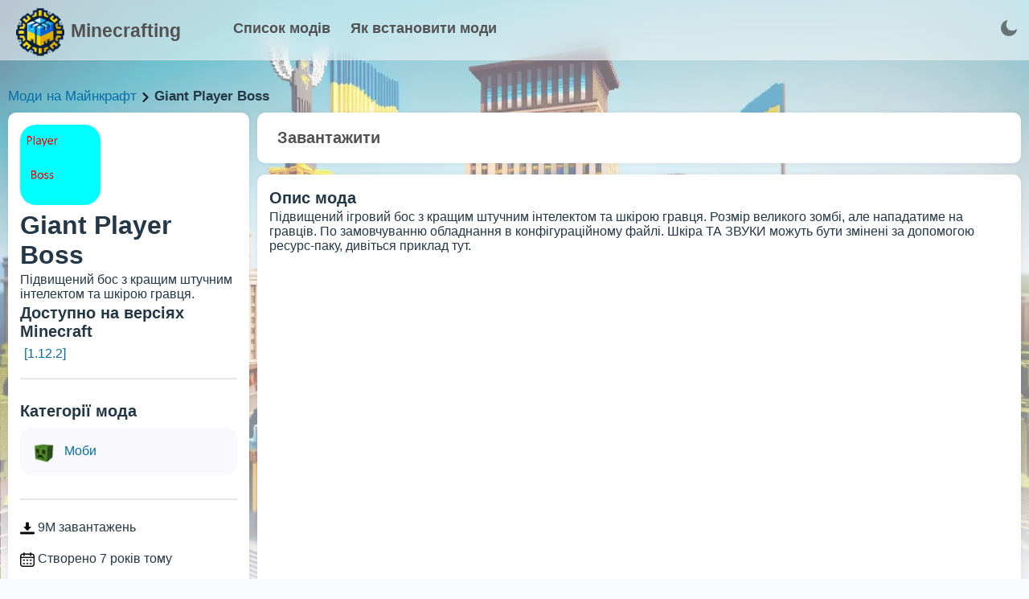

--- FILE ---
content_type: text/html; charset=utf-8
request_url: https://minecrafting.in.ua/mod/giant-player-boss
body_size: 18099
content:
<!doctype html>
<html data-n-head-ssr lang="uk" data-n-head="%7B%22lang%22:%7B%22ssr%22:%22uk%22%7D%7D">
  <head >
    <meta data-n-head="ssr" charset="utf-8"><meta data-n-head="ssr" lang="en"><meta data-n-head="ssr" name="viewport" content="width=device-width, initial-scale=1.0, minimum-scale=1.0, maximum-scale=5.0, viewport-fit=cover"><meta data-n-head="ssr" name="theme-color" content="#fff"><meta data-n-head="ssr" name="apple-mobile-web-app-status-bar-style" content="default"><meta data-n-head="ssr" name="apple-mobile-web-app-capable" content="yes"><meta data-n-head="ssr" data-hid="charset" charset="utf-8"><meta data-n-head="ssr" data-hid="mobile-web-app-capable" name="mobile-web-app-capable" content="yes"><meta data-n-head="ssr" data-hid="apple-mobile-web-app-title" name="apple-mobile-web-app-title" content="Minecrafting"><meta data-n-head="ssr" data-hid="og:type" name="og:type" property="og:type" content="website"><meta data-n-head="ssr" data-hid="og:title" name="og:title" property="og:title" content="Minecrafting"><meta data-n-head="ssr" data-hid="og:site_name" name="og:site_name" property="og:site_name" content="Minecrafting"><meta data-n-head="ssr" data-hid="description" name="description" content="👾🎮 Готуйтеся до битви з величезним босом у Minecraft - Гігантським Гравцем! Цей могутній ворог має неймовірну силу і швидкість. Підготуйтеся до епічної битви і використовуйте всі свої навички, щоб перемогти його!"><title>Giant Player Boss [1.12.2]  - мод на Майнкрафт українською 🇺🇦</title><link data-n-head="ssr" data-hid="shortcut-icon" rel="shortcut icon" href="/_nuxt/icons/icon_64x64.4c830a.png"><link data-n-head="ssr" data-hid="apple-touch-icon" rel="apple-touch-icon" href="/_nuxt/icons/icon_512x512.4c830a.png" sizes="512x512"><link data-n-head="ssr" rel="manifest" href="/_nuxt/manifest.43459cb8.webmanifest" data-hid="manifest"><script data-n-head="ssr" src="https://www.googletagmanager.com/gtag/js?id=G-3LG6CMNFBW" async></script><script data-n-head="ssr" src="/scripts/ga.js"></script><noscript data-n-head="ssr" data-hid="305080c9"><style></style></noscript><link rel="preload" href="/_nuxt/6f2c4df.js" as="script"><link rel="preload" href="/_nuxt/00372f1.js" as="script"><link rel="preload" href="/_nuxt/50a57a2.js" as="script"><link rel="preload" href="/_nuxt/2be0390.js" as="script"><link rel="preload" href="/_nuxt/03f1d08.js" as="script"><style data-vue-ssr-id="17bc9ac2:0 f20f7434:0 962c1f3c:0 3471337c:0 27cc1722:0 08ad22ec:0 40ab93a2:0 702a8b34:0">:root{--text-color:#243746;--url-color:#066da9;--bg:#fafbfe;--bg-white:#fff;--grey-text:#525252;--dark-text:#242424;--border-grey:#e6e6e6;--grey-light:#f7f7f8;--cab-icon:#fff;--cab-text-grey:grey;--modal-scroll:#f9f9fd;--modal-scroll-thumb:#e4e6ec;--header-mobile:#fff}.dark-mode{--text-color:#ebf4f1;--url-color:#3db8ff;--bg:#141a2a;--bg-white:#1c263c;--grey-text:#c6cff1;--dark-text:#acb5c7;--border-grey:#283461;--grey-light:#384963;--cab-icon:#8091ab;--cab-text-grey:#95a7c2;--modal-scroll:#141a2a;--modal-scroll-thumb:#0b0f1b;--header-mobile:#000}body{background-color:#fafbfe;background-color:var(--bg);color:#243746;color:var(--text-color);font-family:"Arial",sans-serif;margin:0;padding:0;transition:background-color .3s}h1,h2,h3{margin:3px 0}h2{font-size:20px}h3{font-size:17px}a{color:#066da9;color:var(--url-color);text-decoration:none;text-decoration:initial}.dark-mode input::-moz-placeholder,.dark-mode textarea::-moz-placeholder{color:#c2d4f0}.dark-mode input::placeholder,.dark-mode textarea::placeholder{color:#c2d4f0}.fade-enter-active,.fade-leave-active{transition:opacity .1s}.fade-enter,.fade-leave-to{opacity:0}input{-webkit-appearance:none;-moz-appearance:none;appearance:none;background:#fff;border:1px solid #e6e6e9;border-radius:6px;height:40px;padding:0 10px;width:100px}input:focus,input:hover{border:1px solid #00a2ff}input:focus{background:#fff;outline:none}textarea{background:#fff;border:1px solid #e6e6e9;border-radius:6px;height:100px;padding:10px;resize:none;width:calc(100% - 20px)}textarea:focus,textarea:hover{border:1px solid #00a2ff}textarea:focus{background:#fff;outline:none}.dark-mode input,.dark-mode textarea{background:#141a2a;border:#e6e6e6;border:var(--border-grey);color:grey;color:var(--cab-text-grey)}.tooltip{backdrop-filter:blur(10px);border-radius:4px;display:block!important;z-index:10000}.tooltip .tooltip-inner{background:rgba(0,0,0,.2);border-radius:4px;color:#fff;padding:5px 10px 4px}.tooltip .tooltip-arrow{backdrop-filter:blur(15px);border-color:rgba(0,0,0,.2);border-style:solid;height:0;margin:5px;position:absolute;width:0;z-index:1}.tooltip[x-placement^=top]{margin-bottom:5px}.tooltip[x-placement^=top] .tooltip-arrow{border-bottom-color:transparent!important;border-left-color:transparent!important;border-right-color:transparent!important;border-width:5px 5px 0;bottom:-5px;left:calc(50% - 5px);margin-bottom:0;margin-top:0}.tooltip[x-placement^=bottom]{margin-top:5px}.tooltip[x-placement^=bottom] .tooltip-arrow{border-left-color:transparent!important;border-right-color:transparent!important;border-top-color:transparent!important;border-width:0 5px 5px;left:calc(50% - 5px);margin-bottom:0;margin-top:0;top:-5px}.tooltip[x-placement^=right]{margin-left:5px}.tooltip[x-placement^=right] .tooltip-arrow{border-bottom-color:transparent!important;border-left-color:transparent!important;border-top-color:transparent!important;border-width:5px 5px 5px 0;left:-5px;margin-left:0;margin-right:0;top:calc(50% - 5px)}.tooltip[x-placement^=left]{margin-right:5px}.tooltip[x-placement^=left] .tooltip-arrow{border-bottom-color:transparent!important;border-right-color:transparent!important;border-top-color:transparent!important;border-width:5px 0 5px 5px;margin-left:0;margin-right:0;right:-5px;top:calc(50% - 5px)}.tooltip.popover .popover-inner{background:#f9f9f9;border-radius:5px;box-shadow:0 5px 30px rgba(black,.1);color:#000;padding:24px}.tooltip.popover .popover-arrow{border-color:#f9f9f9}.tooltip[aria-hidden=true]{opacity:0;transition:opacity .15s,visibility .15s;visibility:hidden}.tooltip[aria-hidden=false]{opacity:1;transition:opacity .15s;visibility:visible}.button_blue{background:#2fb3ff;border:initial;border-radius:6px;box-shadow:0 10px 15px rgba(86,193,255,.3);color:#fff;cursor:pointer;font-weight:600;height:40px;line-height:40px;margin:5px 0 5px 10px;overflow:hidden;padding:0 15px;transition:.2s}.button_blue:hover{background:#249ce2;box-shadow:0 10px 15px rgba(86,193,255,.6);transition:.2s}.button_grey{background:#e4e4e4;border:none;border-radius:6px;color:#080808;font-weight:600;height:40px;line-height:40px;margin:5px 0 5px 10px;padding:0 15px;transition:.2s}.button_red{background:#ff2f63;box-shadow:0 10px 15px rgba(255,86,123,.3)}.button_red:hover{background:#dd2654;box-shadow:0 10px 15px rgba(212,69,100,.3)}.button_green{background:#27e620;box-shadow:0 10px 15px rgba(100,255,86,.3)}.button_green:hover{background:#27f70c;box-shadow:0 10px 15px rgba(81,212,69,.3)}.cloading{cursor:wait}.p_prem{background-color:rgba(47,179,255,.2);border-radius:3px;color:#2fb3ff!important;font-weight:700;padding:2px 4px}.p_prem img{vertical-align:bottom;width:20px}.clickAnim{transition:.2s}.clickAnim:active{transform:scale(.97);transform:.2s}hr{border:1px solid #e6e6e6;border:1px solid var(--border-grey);margin:15px 0}p{margin:0}.mod-icon-medium{background:#e6e6e6;background:var(--border-grey);border-radius:20px;float:left;height:100px;overflow:hidden;width:100px}.mod-icon-medium img{height:100%;width:100%}.invert{filter:invert(1)}.content{background:url(/assets/main_page/shadows1.webp);background-repeat:round;height:800px;padding-top:100px;width:100%}.content .blocks{margin:30px auto;width:1300px}.content .blocks .full{display:inline-block;width:100%}.content .blocks .left{float:left;width:350px}.content .blocks .right{float:left;margin-left:20px;width:930px}.content .blocks .block{background:#fff;background:var(--bg-white);border-radius:20px;box-shadow:0 0 6px rgba(0,0,0,.06);margin-bottom:20px;overflow:hidden}.content .blocks .block,.content .blocks .fullButton{display:inline-block;padding:15px;width:calc(100% - 30px)}.content .blocks .fullButton{background:#f9f9fd;background:var(--modal-scroll);border-radius:15px;line-height:30px;margin-top:5px;transition:.2s}.content .blocks .fullButton:hover{background:#e4e6ec;background:var(--modal-scroll-thumb);transition:.2s}.content .blocks .fullButton .img{float:left;height:30px;width:30px}.content .blocks .fullButton .img img{height:30px;width:30px}.content .blocks .fullButton span{float:left;margin-left:10px;width:calc(100% - 40px)}.hrefs{font-size:17px;font-weight:500;margin:10px 0;width:100%}.hrefs img{height:12px;vertical-align:middle;width:12px}.hrefs span{font-weight:800}.icon{height:18px;vertical-align:middle;width:18px}.dark-mode .icon{filter:invert(1)}.leftMobile{display:none}@media (max-width:1350px){.content .blocks{margin:0 10px 20px;width:calc(100% - 20px)}.content .blocks .left{width:300px}.content .blocks .right{margin-left:10px;width:calc(100% - 310px)}.content .blocks .block{border-radius:10px;margin-bottom:10px;width:calc(100% - 30px)}}@media (max-width:900px){.content .blocks .left{width:100%}.content .blocks .leftSort{display:none}.content .blocks .leftMobile{display:inline-block;width:100%}.content .blocks .right{float:left;margin-left:0;width:100%}}@media (max-width:500px){.mod-icon-medium{float:none;margin:0 auto}}
.iziToast-capsule{backface-visibility:hidden;font-size:0;height:0;transform:translateZ(0);transition:transform .5s cubic-bezier(.25,.8,.25,1),height .5s cubic-bezier(.25,.8,.25,1);width:100%}.iziToast-capsule,.iziToast-capsule *{box-sizing:border-box}.iziToast-overlay{bottom:-100px;display:block;left:0;position:fixed;right:0;top:-100px;z-index:997}.iziToast{background:hsla(0,0%,93%,.9);border-color:hsla(0,0%,93%,.9);clear:both;cursor:default;display:inline-block;font-family:"Lato",Tahoma,Arial;font-size:14px;padding:8px 45px 9px 0;pointer-events:all;position:relative;transform:translateX(0);width:100%;-webkit-touch-callout:none;min-height:54px;-webkit-user-select:none;-moz-user-select:none;user-select:none}.iziToast>.iziToast-progressbar{background:hsla(0,0%,100%,.2);bottom:0;left:0;position:absolute;width:100%;z-index:1}.iziToast>.iziToast-progressbar>div{background:rgba(0,0,0,.3);border-radius:0 0 3px 3px;height:2px;width:100%}.iziToast.iziToast-balloon:before{border-left:15px solid transparent;border-radius:0;border-right:0 solid transparent;border-top:10px solid #000;border-top-color:inherit;content:"";height:0;left:auto;position:absolute;right:8px;top:100%;width:0}.iziToast.iziToast-balloon .iziToast-progressbar{bottom:auto;top:0}.iziToast.iziToast-balloon>div{border-radius:0 0 0 3px}.iziToast>.iziToast-cover{background-color:rgba(0,0,0,.1);background-position:50% 50%;background-repeat:no-repeat;background-size:100%;bottom:0;height:100%;left:0;margin:0;position:absolute;top:0}.iziToast>.iziToast-close{background:url("[data-uri]") no-repeat 50% 50%;background-size:8px;border:0;cursor:pointer;height:100%;opacity:.6;outline:none;padding:0;position:absolute;right:0;top:0;width:42px}.iziToast>.iziToast-close:hover{opacity:1}.iziToast>.iziToast-body{height:auto;margin:0 0 0 15px;min-height:36px;padding:0 0 0 10px;position:relative;text-align:left}.iziToast>.iziToast-body:after{clear:both;content:"";display:table}.iziToast>.iziToast-body .iziToast-texts{display:inline-block;float:left;margin:10px 0 0;padding-right:2px}.iziToast>.iziToast-body .iziToast-inputs{float:left;margin:3px -2px;min-height:19px}.iziToast>.iziToast-body .iziToast-inputs>input:not([type=checkbox]):not([type=radio]),.iziToast>.iziToast-body .iziToast-inputs>select{background:rgba(0,0,0,.1);border:0;border-radius:2px;box-shadow:0 0 0 1px rgba(0,0,0,.2);color:#000;display:inline-block;font-size:13px;letter-spacing:.02em;margin:2px;min-height:26px;padding:4px 7px;position:relative}.iziToast>.iziToast-body .iziToast-inputs>input:not([type=checkbox]):not([type=radio]):focus,.iziToast>.iziToast-body .iziToast-inputs>select:focus{box-shadow:0 0 0 1px rgba(0,0,0,.6)}.iziToast>.iziToast-body .iziToast-buttons{float:left;margin:4px -2px;min-height:17px}.iziToast>.iziToast-body .iziToast-buttons>a,.iziToast>.iziToast-body .iziToast-buttons>button,.iziToast>.iziToast-body .iziToast-buttons>input:not([type=checkbox]):not([type=radio]){background:rgba(0,0,0,.1);border:0;border-radius:2px;color:#000;cursor:pointer;display:inline-block;font-size:12px;letter-spacing:.02em;margin:2px;padding:5px 10px;position:relative}.iziToast>.iziToast-body .iziToast-buttons>a:hover,.iziToast>.iziToast-body .iziToast-buttons>button:hover,.iziToast>.iziToast-body .iziToast-buttons>input:not([type=checkbox]):not([type=radio]):hover{background:rgba(0,0,0,.2)}.iziToast>.iziToast-body .iziToast-buttons>a:focus,.iziToast>.iziToast-body .iziToast-buttons>button:focus,.iziToast>.iziToast-body .iziToast-buttons>input:not([type=checkbox]):not([type=radio]):focus{box-shadow:0 0 0 1px rgba(0,0,0,.6)}.iziToast>.iziToast-body .iziToast-buttons>a:active,.iziToast>.iziToast-body .iziToast-buttons>button:active,.iziToast>.iziToast-body .iziToast-buttons>input:not([type=checkbox]):not([type=radio]):active{top:1px}.iziToast>.iziToast-body .iziToast-icon{color:#000;display:table;font-size:23px;height:100%;height:24px;left:0;line-height:24px;margin-top:-12px;position:absolute;top:50%;width:24px}.iziToast>.iziToast-body .iziToast-icon.ico-info{background:url("[data-uri]") no-repeat 50% 50%;background-size:85%}.iziToast>.iziToast-body .iziToast-icon.ico-warning{background:url("[data-uri]") no-repeat 50% 50%;background-size:85%}.iziToast>.iziToast-body .iziToast-icon.ico-error{background:url("[data-uri]") no-repeat 50% 50%;background-size:80%}.iziToast>.iziToast-body .iziToast-icon.ico-success{background:url("[data-uri]") no-repeat 50% 50%;background-size:85%}.iziToast>.iziToast-body .iziToast-icon.ico-question{background:url("[data-uri]") no-repeat 50% 50%;background-size:85%}.iziToast>.iziToast-body .iziToast-title{color:#000;margin:0}.iziToast>.iziToast-body .iziToast-message,.iziToast>.iziToast-body .iziToast-title{float:left;font-size:14px;line-height:16px;padding:0;text-align:left;white-space:normal}.iziToast>.iziToast-body .iziToast-message{color:rgba(0,0,0,.6);margin:0 0 10px}.iziToast.iziToast-animateInside .iziToast-buttons-child,.iziToast.iziToast-animateInside .iziToast-icon,.iziToast.iziToast-animateInside .iziToast-inputs-child,.iziToast.iziToast-animateInside .iziToast-message,.iziToast.iziToast-animateInside .iziToast-title{opacity:0}.iziToast-target{margin:0 auto;position:relative;width:100%}.iziToast-target .iziToast-capsule{overflow:hidden}.iziToast-target .iziToast-capsule:after{clear:both;content:" ";display:block;font-size:0;height:0;visibility:hidden}.iziToast-target .iziToast-capsule .iziToast{float:left;width:100%}.iziToast-wrapper{display:flex;flex-direction:column;pointer-events:none;position:fixed;width:100%;z-index:99999}.iziToast-wrapper .iziToast.iziToast-balloon:before{border-left:15px solid transparent;border-right:0 solid transparent;border-top:10px solid #000;border-top-color:inherit;left:auto;right:8px}.iziToast-wrapper-bottomLeft{bottom:0;left:0;text-align:left}.iziToast-wrapper-bottomLeft .iziToast.iziToast-balloon:before{border-left:0 solid transparent;border-right:15px solid transparent;left:8px;right:auto}.iziToast-wrapper-bottomRight{bottom:0;right:0;text-align:right}.iziToast-wrapper-topLeft{left:0;text-align:left;top:0}.iziToast-wrapper-topLeft .iziToast.iziToast-balloon:before{border-left:0 solid transparent;border-right:15px solid transparent;left:8px;right:auto}.iziToast-wrapper-topRight{right:0;text-align:right;top:0}.iziToast-wrapper-topCenter{left:0;right:0;text-align:center;top:0}.iziToast-wrapper-bottomCenter,.iziToast-wrapper-center{bottom:0;left:0;right:0;text-align:center}.iziToast-wrapper-center{align-items:center;flex-flow:column;justify-content:center;top:0}.iziToast-rtl{direction:rtl;font-family:Tahoma,"Lato",Arial;padding:8px 0 9px 45px}.iziToast-rtl .iziToast-cover{left:auto;right:0}.iziToast-rtl .iziToast-close{left:0;right:auto}.iziToast-rtl .iziToast-body{margin:0 16px 0 0;padding:0 10px 0 0;text-align:right}.iziToast-rtl .iziToast-body .iziToast-buttons,.iziToast-rtl .iziToast-body .iziToast-inputs,.iziToast-rtl .iziToast-body .iziToast-message,.iziToast-rtl .iziToast-body .iziToast-texts,.iziToast-rtl .iziToast-body .iziToast-title{float:right;text-align:right}.iziToast-rtl .iziToast-body .iziToast-icon{left:auto;right:0}@media only screen and (min-width:568px){.iziToast-wrapper{padding:10px 15px}.iziToast{border-radius:3px;margin:5px 0;width:auto}.iziToast:after{border-radius:3px;box-shadow:inset 0 -10px 20px -10px rgba(0,0,0,.2),inset 0 0 5px rgba(0,0,0,.1),0 8px 8px -5px rgba(0,0,0,.25);content:"";height:100%;left:0;position:absolute;top:0;width:100%;z-index:-1}.iziToast:not(.iziToast-rtl) .iziToast-cover{border-radius:3px 0 0 3px}.iziToast.iziToast-rtl .iziToast-cover{border-radius:0 3px 3px 0}.iziToast.iziToast-color-dark:after{box-shadow:inset 0 -10px 20px -10px hsla(0,0%,100%,.3),0 10px 10px -5px rgba(0,0,0,.25)}.iziToast.iziToast-balloon .iziToast-progressbar{background:transparent}.iziToast.iziToast-balloon:after{box-shadow:0 10px 10px -5px rgba(0,0,0,.25),inset 0 10px 20px -5px rgba(0,0,0,.25)}.iziToast-target .iziToast:after{box-shadow:inset 0 -10px 20px -10px rgba(0,0,0,.2),inset 0 0 5px rgba(0,0,0,.1)}}.iziToast.iziToast-theme-dark{background:#565c70;border-color:#565c70}.iziToast.iziToast-theme-dark .iziToast-title{color:#fff}.iziToast.iziToast-theme-dark .iziToast-message{color:hsla(0,0%,100%,.7);font-weight:300}.iziToast.iziToast-theme-dark .iziToast-close{background:url("[data-uri]") no-repeat 50% 50%;background-size:8px}.iziToast.iziToast-theme-dark .iziToast-icon{color:#fff}.iziToast.iziToast-theme-dark .iziToast-icon.ico-info{background:url("[data-uri]") no-repeat 50% 50%;background-size:85%}.iziToast.iziToast-theme-dark .iziToast-icon.ico-warning{background:url("[data-uri]") no-repeat 50% 50%;background-size:85%}.iziToast.iziToast-theme-dark .iziToast-icon.ico-error{background:url("[data-uri]") no-repeat 50% 50%;background-size:80%}.iziToast.iziToast-theme-dark .iziToast-icon.ico-success{background:url("[data-uri]") no-repeat 50% 50%;background-size:85%}.iziToast.iziToast-theme-dark .iziToast-icon.ico-question{background:url("[data-uri]") no-repeat 50% 50%;background-size:85%}.iziToast.iziToast-theme-dark .iziToast-buttons>a,.iziToast.iziToast-theme-dark .iziToast-buttons>button,.iziToast.iziToast-theme-dark .iziToast-buttons>input{background:hsla(0,0%,100%,.1);color:#fff}.iziToast.iziToast-theme-dark .iziToast-buttons>a:hover,.iziToast.iziToast-theme-dark .iziToast-buttons>button:hover,.iziToast.iziToast-theme-dark .iziToast-buttons>input:hover{background:hsla(0,0%,100%,.2)}.iziToast.iziToast-theme-dark .iziToast-buttons>a:focus,.iziToast.iziToast-theme-dark .iziToast-buttons>button:focus,.iziToast.iziToast-theme-dark .iziToast-buttons>input:focus{box-shadow:0 0 0 1px hsla(0,0%,100%,.6)}.iziToast.iziToast-color-red{background:rgba(255,175,180,.9);border-color:rgba(255,175,180,.9)}.iziToast.iziToast-color-orange{background:rgba(255,207,165,.9);border-color:rgba(255,207,165,.9)}.iziToast.iziToast-color-yellow{background:rgba(255,249,178,.9);border-color:rgba(255,249,178,.9)}.iziToast.iziToast-color-blue{background:rgba(157,222,255,.9);border-color:rgba(157,222,255,.9)}.iziToast.iziToast-color-green{background:rgba(166,239,184,.9);border-color:rgba(166,239,184,.9)}.iziToast.iziToast-layout2 .iziToast-body .iziToast-message,.iziToast.iziToast-layout2 .iziToast-body .iziToast-texts{width:100%}.iziToast.iziToast-layout3{border-radius:2px}.iziToast.iziToast-layout3:after{display:none}.iziToast .revealIn,.iziToast.revealIn{animation:iziT-revealIn 1s cubic-bezier(.25,1.6,.25,1) both}.iziToast .slideIn,.iziToast.slideIn{animation:iziT-slideIn 1s cubic-bezier(.16,.81,.32,1) both}.iziToast.bounceInLeft{animation:iziT-bounceInLeft .7s ease-in-out both}.iziToast.bounceInRight{animation:iziT-bounceInRight .85s ease-in-out both}.iziToast.bounceInDown{animation:iziT-bounceInDown .7s ease-in-out both}.iziToast.bounceInUp{animation:iziT-bounceInUp .7s ease-in-out both}.iziToast .fadeIn,.iziToast.fadeIn{animation:iziT-fadeIn .5s ease both}.iziToast.fadeInUp{animation:iziT-fadeInUp .7s ease both}.iziToast.fadeInDown{animation:iziT-fadeInDown .7s ease both}.iziToast.fadeInLeft{animation:iziT-fadeInLeft .85s cubic-bezier(.25,.8,.25,1) both}.iziToast.fadeInRight{animation:iziT-fadeInRight .85s cubic-bezier(.25,.8,.25,1) both}.iziToast.flipInX{animation:iziT-flipInX .85s cubic-bezier(.35,0,.25,1) both}.iziToast.fadeOut{animation:iziT-fadeOut .7s ease both}.iziToast.fadeOutDown{animation:iziT-fadeOutDown .7s cubic-bezier(.4,.45,.15,.91) both}.iziToast.fadeOutUp{animation:iziT-fadeOutUp .7s cubic-bezier(.4,.45,.15,.91) both}.iziToast.fadeOutLeft{animation:iziT-fadeOutLeft .5s ease both}.iziToast.fadeOutRight{animation:iziT-fadeOutRight .5s ease both}.iziToast.flipOutX{animation:iziT-flipOutX .7s cubic-bezier(.4,.45,.15,.91) both;backface-visibility:visible!important}.iziToast-overlay.fadeIn{animation:iziT-fadeIn .5s ease both}.iziToast-overlay.fadeOut{animation:iziT-fadeOut .7s ease both}@keyframes iziT-revealIn{0%{opacity:0;transform:scale3d(.3,.3,1)}to{opacity:1}}@keyframes iziT-slideIn{0%{opacity:0;transform:translateX(50px)}to{opacity:1;transform:translateX(0)}}@keyframes iziT-bounceInLeft{0%{opacity:0;transform:translateX(280px)}50%{opacity:1;transform:translateX(-20px)}70%{transform:translateX(10px)}to{transform:translateX(0)}}@keyframes iziT-bounceInRight{0%{opacity:0;transform:translateX(-280px)}50%{opacity:1;transform:translateX(20px)}70%{transform:translateX(-10px)}to{transform:translateX(0)}}@keyframes iziT-bounceInDown{0%{opacity:0;transform:translateY(-200px)}50%{opacity:1;transform:translateY(10px)}70%{transform:translateY(-5px)}to{transform:translateY(0)}}@keyframes iziT-bounceInUp{0%{opacity:0;transform:translateY(200px)}50%{opacity:1;transform:translateY(-10px)}70%{transform:translateY(5px)}to{transform:translateY(0)}}@keyframes iziT-fadeIn{0%{opacity:0}to{opacity:1}}@keyframes iziT-fadeInUp{0%{opacity:0;transform:translate3d(0,100%,0)}to{opacity:1;transform:none}}@keyframes iziT-fadeInDown{0%{opacity:0;transform:translate3d(0,-100%,0)}to{opacity:1;transform:none}}@keyframes iziT-fadeInLeft{0%{opacity:0;transform:translate3d(300px,0,0)}to{opacity:1;transform:none}}@keyframes iziT-fadeInRight{0%{opacity:0;transform:translate3d(-300px,0,0)}to{opacity:1;transform:none}}@keyframes iziT-flipInX{0%{opacity:0;transform:perspective(400px) rotateX(90deg)}40%{transform:perspective(400px) rotateX(-20deg)}60%{opacity:1;transform:perspective(400px) rotateX(10deg)}80%{transform:perspective(400px) rotateX(-5deg)}to{transform:perspective(400px)}}@keyframes iziT-fadeOut{0%{opacity:1}to{opacity:0}}@keyframes iziT-fadeOutDown{0%{opacity:1}to{opacity:0;transform:translate3d(0,100%,0)}}@keyframes iziT-fadeOutUp{0%{opacity:1}to{opacity:0;transform:translate3d(0,-100%,0)}}@keyframes iziT-fadeOutLeft{0%{opacity:1}to{opacity:0;transform:translate3d(-200px,0,0)}}@keyframes iziT-fadeOutRight{0%{opacity:1}to{opacity:0;transform:translate3d(200px,0,0)}}@keyframes iziT-flipOutX{0%{transform:perspective(400px)}30%{opacity:1;transform:perspective(400px) rotateX(-20deg)}to{opacity:0;transform:perspective(400px) rotateX(90deg)}}

.buttonToTop{background-image:linear-gradient(135deg,#e643ff 10%,#9109e0);border-radius:50%;bottom:0;box-shadow:1px 1px 5px 0 rgba(0,0,0,.1);color:#fff;cursor:pointer;font-size:26px;height:50px;line-height:55px;margin-bottom:30px;margin-right:30px;position:fixed;right:0;text-align:center;transition:.3s;width:50px;z-index:9}.buttonToTop:hover{filter:brightness(1.1);transition:.2s}.buttonToTop img{filter:invert(1);height:24px;transform:rotate(-90deg);width:24px}@media (max-width:1280px){.buttonToTop{margin-bottom:80px}}
.content .blocks .hats button[data-v-6275b50b]{background:none;border:none;border-radius:10px;color:var(--grey-text);cursor:pointer;font-size:20px;font-weight:900;padding:5px 10px;transition:.2s}.content .blocks .hats button[data-v-6275b50b]:hover{background:rgba(0,0,0,.05);transition:.2s}.content .blocks .block .type[data-v-6275b50b],.content .blocks .filter .line[data-v-6275b50b]{display:inline-block;width:100%}.content .blocks .block .type[data-v-6275b50b]{padding:10px 0}.content .blocks .block .user[data-v-6275b50b]{border-radius:15px;display:inline-block;line-height:30px;margin-top:5px;padding:5px 0;transition:.2s;width:100%}.content .blocks .block .user .avatar[data-v-6275b50b]{border-radius:10px;float:left;height:60px;overflow:hidden;width:60px}.content .blocks .block .user .avatar img[data-v-6275b50b]{height:100%;width:100%}.content .blocks .block .user .info[data-v-6275b50b]{float:left;margin-left:10px;padding-top:10px;width:calc(100% - 70px)}.content .blocks .block .user[data-v-6275b50b]:hover{background:var(--modal-scroll);transition:.2s}.block .files[data-v-6275b50b]{width:100%}.block .files table[data-v-6275b50b]{border-collapse:collapse;border-radius:10px;overflow:hidden;width:100%}.block .files table td[data-v-6275b50b],.block .files table th[data-v-6275b50b]{padding:8px}.block .files table tr[data-v-6275b50b]:nth-child(2n){background-color:rgba(0,0,0,.05)}.block .files table tr[data-v-6275b50b]:hover{background-color:var(--modal-scroll-thumb)}.block .files table tr[data-v-6275b50b]{cursor:pointer}.block .files table th[data-v-6275b50b]{font-size:18px;font-weight:900;padding-bottom:12px;padding-top:12px;text-align:left}.block .files table .icon[data-v-6275b50b]{background:#31ef07;border-radius:10px;height:40px;width:40px}.block .files table .icon img[data-v-6275b50b]{filter:invert(1);height:20px;margin:10px;width:20px}.block .files .file[data-v-6275b50b]{border-radius:10px;display:inline-block;margin:10px auto;max-width:100%;overflow:hidden}.block .files .file img[data-v-6275b50b]{cursor:pointer;display:block}.versions a[data-v-6275b50b]{display:inline-block;margin:0 2px 2px 0;padding:4px 5px}.modal-window[data-v-6275b50b]{backdrop-filter:blur(1px);background-color:rgba(0,0,0,.5);bottom:0;color:#fff;left:0;pointer-events:auto;position:fixed;right:0;top:0;transition:all .3s;z-index:9999}.modal-window .in[data-v-6275b50b]{background:#2f5576;background:url(/assets/modal.png);border-radius:5px;height:580px;left:50%;position:absolute;top:50%;transform:translate(-50%,-50%);width:500px}.in .emoji[data-v-6275b50b]{margin-left:-33px;margin-top:-33px;position:absolute;transform:rotate(20deg);width:100px}.in .close[data-v-6275b50b]{cursor:pointer;font-size:25px;height:50px;margin-left:450px;margin-right:20px;margin-top:20px;position:absolute;text-align:center;width:50px}.in .close img[data-v-6275b50b]{filter:invert(1);height:30px;width:30px}.in .close[data-v-6275b50b]:hover{color:#ccc}.in .namemodal[data-v-6275b50b]{font-size:30px;font-weight:800;line-height:120px;text-align:center}.in .captcha[data-v-6275b50b]{display:table;margin:10px auto 0}.in .lines[data-v-6275b50b]{margin:-40px auto 0;width:70%}.in .lines .input[data-v-6275b50b]{font-size:19px;font-weight:600;margin-top:30px;text-align:center;width:100%}.in .lines .input input[data-v-6275b50b]{background:#daeff3;border:1px solid #cacaca;border-radius:5px;font-size:18px;height:46px;margin-top:5px;padding:0 10px;text-align:center;width:calc(100% - 20px)}.in .lines .passwords[data-v-6275b50b]{display:flex;justify-content:space-between}.in .lines .passwords input[data-v-6275b50b]{width:calc(48% - 20px)!important}.in button[data-v-6275b50b]{background-color:#fff;background-image:linear-gradient(90deg,#2b96cf,#2dc0c0 50%,#3fcc9f);border:none;border-radius:5px;color:#fff;cursor:pointer;font-size:30px;font-weight:1000;height:70px;margin:30px 15% 0;outline:none;transition:.2s;width:70%}.in button[data-v-6275b50b]:hover{box-shadow:1px 1px 10px rgba(0,0,0,.2);filter:contrast(1.3);transition:.2s}.in .smalls[data-v-6275b50b]{margin-top:10px;text-align:center}.in .smalls span[data-v-6275b50b]{color:#e7e7e7;cursor:pointer;-webkit-text-decoration:underline;text-decoration:underline}.os[data-v-6275b50b]{display:flex;justify-content:space-evenly;margin:10px auto 0;transition:.2s;width:100%}.os .system[data-v-6275b50b]{cursor:pointer;display:block}.os .system .bg[data-v-6275b50b]{transition:.2s;width:170px}.os .system .os_logo[data-v-6275b50b]{margin-left:47px;margin-top:53px;position:absolute;transition:.2s;width:70px;z-index:999}.os .system .name[data-v-6275b50b]{color:#fff;font-size:23px;margin-top:-19px}.os .system .android[data-v-6275b50b],.os .system .linux[data-v-6275b50b]{margin-left:50px;margin-top:5px;position:absolute}.os .system:hover .os_logo[data-v-6275b50b]{transform:scale(1.1);transition:.2s}.os .system:hover .bg[data-v-6275b50b]{transform:rotate(30deg);transition:.2s}.descr[data-v-6275b50b]{font-size:20px;margin:10px auto;text-align:center;width:70%}.descr a[data-v-6275b50b]{color:#b5deff;cursor:pointer;-webkit-text-decoration:underline;text-decoration:underline}.descr a[data-v-6275b50b]:hover{color:#95cfff}.down[data-v-6275b50b]{margin:0 10%;padding-bottom:50px;width:80%}.down a[data-v-6275b50b]{background:#0093f5;border-radius:10px;color:#fff;display:block;font-size:20px;font-weight:600;height:70px;line-height:70px;margin-top:10px;padding-left:40px;position:relative;text-align:center;width:calc(100% - 40px)}.down a[data-v-6275b50b]:hover{background:#0381d4;box-shadow:0 0 10px #0381d4}.down a .os_logo[data-v-6275b50b]{left:20px;position:absolute;top:10px;width:50px}.down a .linux[data-v-6275b50b]{top:5px}.down a .win[data-v-6275b50b]{filter:contrast(2)}@media (max-width:550px){.modal-window .in[data-v-6275b50b]{height:100%;width:100%}.in .emoji[data-v-6275b50b]{display:none}.in .namemodal[data-v-6275b50b]{font-size:25px;line-height:40px;padding:30px 0}.descr[data-v-6275b50b]{font-size:18px;width:90%}.in .close[data-v-6275b50b]{margin:initial;position:fixed;right:10px;top:20px}}
.header[data-v-07cf590a]{backdrop-filter:blur(15px);background:hsla(0,0%,100%,.5);border-bottom:1px solid hsla(0,0%,89%,.4);display:inline-block;position:fixed;top:0;width:100%;z-index:99}.dark-mode .header[data-v-07cf590a]{background:rgba(20,49,73,.4);border-bottom:1px solid #143149}.header .headMain[data-v-07cf590a]{display:inline-block;font-size:18px;height:50px;line-height:50px;margin:0 calc(50% - 650px);padding:10px 0;width:1300px}.header .headMain .logo[data-v-07cf590a]{float:left;font-size:23px;font-weight:800;width:250px}.header .headMain .logo img[data-v-07cf590a]{float:left;height:60px;width:60px}.header .headMain .logo:hover img[data-v-07cf590a]{filter:contrast(1.3)}.header .headMain .logo span[data-v-07cf590a]{color:var(--grey-text);display:block;float:left;margin-left:8px;margin-top:3px}.header .headMain .buttons[data-v-07cf590a]{float:left}.header .headMain .buttons a[data-v-07cf590a]{color:var(--grey-text);font-size:18px;font-weight:900;margin-left:20px}.header .headMain .buttons a[data-v-07cf590a]:hover{color:#2fb3ff}.dark-mode .header .headMain .buttons a[data-v-07cf590a]:hover{color:#fff}.theme[data-v-07cf590a]{border-radius:10px;cursor:pointer;float:right;height:40px;margin:5px;padding:0 10px 0 0;position:relative}.theme img[data-v-07cf590a]{height:20px;margin:10px 0;opacity:.5;width:20px}.langNow[data-v-07cf590a]{font-size:15px;font-weight:400;line-height:45px}.theme .langs[data-v-07cf590a]{background:var(--bg-white);border:1px solid var(--border-grey);border-radius:5px;box-shadow:0 0 10px rgba(0,0,0,.1);height:auto;position:absolute;right:0;top:35px;width:35px}.theme .langs .l[data-v-07cf590a]{border-bottom:1px solid var(--border-grey);display:block;height:30px;line-height:30px;text-align:center;width:100%}.theme .langs .l[data-v-07cf590a]:last-child{border-bottom:initial}.theme .langs .l[data-v-07cf590a]:hover{background:rgba(0,0,0,.05)}.dark-mode .searchMini img[data-v-07cf590a],.themeD img[data-v-07cf590a]{filter:invert(1)}.lang img[data-v-07cf590a]{opacity:1}.menu-burger[data-v-07cf590a]{float:right;height:40px;margin:5px;padding:0 10px}.menu-burger img[data-v-07cf590a]{height:30px;opacity:.5;padding:5px 0;width:30px}.dark-mode .menu-burger img[data-v-07cf590a]{filter:invert(1)}.menu-burger[data-v-07cf590a],.searchMini[data-v-07cf590a]{display:none}@media (max-width:1350px){.header .headMain[data-v-07cf590a]{margin:0 20px;width:calc(100% - 20px)}}@media (max-width:900px){.header .headMain[data-v-07cf590a]{height:80px;padding:5px 0}.header .headMain .logo img[data-v-07cf590a]{height:40px;margin:10px 0;width:40px}.header .headMain .logo[data-v-07cf590a]{font-size:18px;width:auto}.header .headMain .buttons[data-v-07cf590a]{line-height:20px;width:100%}.header .headMain .buttons a[data-v-07cf590a]{font-size:16px;font-weight:700;margin-left:0;margin-right:10px}.theme[data-v-07cf590a]{position:absolute;right:10px;top:10px}}
footer[data-v-3a298a92]{background:var(--bg-white);border-top:1px solid var(--border-grey);width:100%}.navigation[data-v-3a298a92],footer[data-v-3a298a92]{display:inline-block}.navigation[data-v-3a298a92]{align-items:center;line-height:40px;margin:0 auto;padding:40px 10%;width:80%}.navigation .logo[data-v-3a298a92]{float:left;font-size:20px;font-weight:800}.navigation .logo img[data-v-3a298a92]{float:left;height:50px;width:50px}.navigation .logo:hover img[data-v-3a298a92]{filter:contrast(1.3)}.navigation .logo span[data-v-3a298a92]{color:var(--grey-text);display:block;float:left;margin-left:8px;margin-top:6px}.navigation .buttons[data-v-3a298a92]{font-weight:500}.navigation .buttons[data-v-3a298a92],.navigation .buttons a[data-v-3a298a92]{float:left;margin-left:40px}.copyright[data-v-3a298a92]{margin:0 auto;padding:30px 0;text-align:center;width:80%}.copyright img[data-v-3a298a92]{vertical-align:middle;width:20px}@media (max-width:900px){.navigation .logo[data-v-3a298a92]{float:none;height:40px;width:100%}.navigation .buttons[data-v-3a298a92]{float:none;font-weight:500;margin-left:0;text-align:center;width:100%}.navigation .buttons a[data-v-3a298a92]{border-top:1px solid rgba(0,0,0,.05);display:inline-block;margin-left:0;padding:10px 0;width:100%}.copyright[data-v-3a298a92]{width:80%}.navigation[data-v-3a298a92]{padding:20px 10%;width:80%}}
.cookies[data-v-88adaa1c]{backdrop-filter:blur(10px);background:hsla(0,0%,100%,.2);border-radius:10px;bottom:30px;box-shadow:0 5px 5px rgba(0,0,0,.15);padding:45px 15px 20px;position:fixed;right:30px;text-align:center}.dark-mode .cookies[data-v-88adaa1c]{background:rgba(6,6,17,.3)}.cookies .info[data-v-88adaa1c]{position:relative;width:100%}.cookies img[data-v-88adaa1c]{left:83px;margin:0 auto;position:absolute;top:-110px;width:100px}.cookies h2[data-v-88adaa1c]{font-size:20px}.cookies h3[data-v-88adaa1c]{font-size:15px;font-weight:300}.cookies button[data-v-88adaa1c]{background-color:#ee788e;background-image:linear-gradient(270deg,#ee788e,#feae89);border:none;border-radius:40px;color:#fff;cursor:pointer;font-size:16px;outline:none;padding:15px 30px;text-transform:uppercase}</style>
  </head>
  <body >
    <script data-n-head="ssr" data-hid="nuxt-color-mode-script" data-pbody="true">!function(){"use strict";var e=window,s=document,o=s.documentElement,a=["dark","light"],t=window.localStorage.getItem("nuxt-color-mode")||"system",c="system"===t?l():t,i=s.body.getAttribute("data-color-mode-forced");function r(e){var s=""+e+"-mode";o.classList?o.classList.add(s):o.className+=" "+s}function n(s){return e.matchMedia("(prefers-color-scheme"+s+")")}function l(){if(e.matchMedia&&"not all"!==n("").media)for(var s of a)if(n(":"+s).matches)return s;return"light"}i&&(c=i),r(c),e["__NUXT_COLOR_MODE__"]={preference:t,value:c,getColorScheme:l,addClass:r,removeClass:function(e){var s=""+e+"-mode";o.classList?o.classList.remove(s):o.className=o.className.replace(new RegExp(s,"g"),"")}}}();
</script><div data-server-rendered="true" id="__nuxt"><div id="__layout"><div><div data-v-6275b50b><div data-v-07cf590a data-v-6275b50b><div id="top" class="header" data-v-07cf590a><div class="headMain" data-v-07cf590a><a href="/" class="logo clickAnim nuxt-link-active" data-v-07cf590a><img src="/icons/64x64.png" alt="Minecrafting" data-v-07cf590a> <span data-v-07cf590a>Minecrafting</span></a> <div class="buttons" data-v-07cf590a><a href="/" class="nuxt-link-active" data-v-07cf590a>Список модів</a> <a href="/jak-vstanovyt-mody-na-minecraft" data-v-07cf590a>Як встановити моди</a></div> <div class="theme" data-v-07cf590a><img src="/assets/icons/moon.webp" alt="Dark mode" data-v-07cf590a></div></div></div></div> <!----> <!----> <div class="content" data-v-6275b50b><div class="blocks" data-v-6275b50b><div class="hrefs" data-v-6275b50b><a href="/" class="nuxt-link-active" data-v-6275b50b>Моди на Майнкрафт</a> <img src="/assets/icons/right-arrow.png" alt="Right" data-v-6275b50b> <span data-v-6275b50b>Giant Player Boss</span></div> <div class="left" data-v-6275b50b><div class="block filter" data-v-6275b50b><div class="line" data-v-6275b50b><div class="mod-icon-medium" data-v-6275b50b><img src="https://cdn.minecrafting.in.ua/mods/giant-player-boss/logo_thumbnail.png" alt="Giant Player Boss логотип" data-v-6275b50b></div></div> <h1 data-v-6275b50b>Giant Player Boss</h1> <div class="small-describe" data-v-6275b50b>
							Підвищений бос з кращим штучним інтелектом та шкірою гравця.
						</div> <div class="versions" data-v-6275b50b><h2 data-v-6275b50b>Доступно на версіях Minecraft</h2> <a href="/1.12.2" data-v-6275b50b>[1.12.2] </a></div> <hr data-v-6275b50b> <div class="type" data-v-6275b50b><h2 data-v-6275b50b>Категорії мода</h2> <div class="buttons" data-v-6275b50b><a href="/world-mobs" class="clickAnim fullButton" data-v-6275b50b><div class="img" data-v-6275b50b><img src="/assets/icons/categories/world-mobs.png" alt="Моби" class="icon" data-v-6275b50b></div> <span data-v-6275b50b>Моби</span></a></div></div> <hr data-v-6275b50b> <div class="type" data-v-6275b50b><img src="/assets/icons/download.png" alt="Завантаження" class="icon" data-v-6275b50b>
							9M завантажень
						</div> <div class="type" data-v-6275b50b><img src="/assets/icons/calendar.png" alt="Створено" class="icon" data-v-6275b50b>
							Створено 7 років тому
						</div></div> <div class="block" data-v-6275b50b><h2 data-v-6275b50b>Зовнішні ресурси</h2> <div data-v-6275b50b><!----> <!----> <!----> <!----></div><div data-v-6275b50b><!----> <!----> <!----> <!----></div><div data-v-6275b50b><!----> <!----> <!----> <!----></div><div data-v-6275b50b><!----> <!----> <!----> <!----></div></div> <div class="block" data-v-6275b50b><h2 data-v-6275b50b>Розробники моду</h2> <div class="users" data-v-6275b50b><div class="user clickAnim" data-v-6275b50b><div class="avatar" data-v-6275b50b><img src="/assets/icons/user.png" alt="Lothrazar аватар" data-v-6275b50b></div> <div class="info" data-v-6275b50b><p data-v-6275b50b><b data-v-6275b50b>Lothrazar</b></p></div></div></div></div></div> <div class="right" data-v-6275b50b><div class="block hats" data-v-6275b50b><button class="clickAnim" data-v-6275b50b>Завантажити</button> <!----></div> <div class="block" data-v-6275b50b><h2 data-v-6275b50b>Опис мода</h2> <p data-v-6275b50b><p>Підвищений ігровий бос з кращим штучним інтелектом та шкірою гравця. Розмір великого зомбі, але нападатиме на гравців. По замовчуванню обладнання в конфігураційному файлі. Шкіра ТА ЗВУКИ можуть бути змінені за допомогою ресурс-паку, дивіться приклад тут.</p><br><table><br>  <tr><br>    <th>Налаштування гравця-босса</th><br>  </tr><br>  <tr><br>    <td>Main hand holding [за замовчуванням: minecraft:iron_sword]</td><br>  </tr><br>  <tr><br>    <td>Off hand holding [за замовчуванням: minecraft:shield]</td><br>  </tr><br>  <tr><br>    <td>Броня за замовчуванням, коли не екіпірована [діапазон: 0 ~ 20, за замовчуванням: 2]</td><br>  </tr><br>  <tr><br>    <td>Природне зникнення [за замовчуванням: false]</td><br>  </tr><br>  <tr><br>    <td>Шкода від ударів без зброї [діапазон: 0 ~ 999, за замовчуванням: 5]</td><br>  </tr><br>  <tr><br>    <td>Показувати хітбокси для тестування [за замовчуванням: false]</td><br>  </tr><br>  <tr><br>    <td>Досвід при вбивстві [діапазон: 0 ~ 99999, за замовчуванням: 500]</td><br>  </tr><br>  <tr><br>    <td>Значення здоров'я [діапазон: 0 ~ 99999, за замовчуванням: 100]</td><br>  </tr><br>  <tr><br>    <td>Імунітет до вогню [за замовчуванням: true]</td><br>  </tr><br>  <tr><br>    <td>Назва в панелі боса [за замовчуванням: Відірваний]</td><br>  </tr><br>  <tr><br>    <td>Значення швидкості руху [діапазон: 0.0 ~ 2.0, за замовчуванням: 0.5]</td><br>  </tr><br></table></p></div> <!----> <div id="down" class="block" data-v-6275b50b><h2 data-v-6275b50b>Завантажити Giant Player Boss</h2> <div class="files" data-v-6275b50b><table id="customers" data-v-6275b50b><tr data-v-6275b50b><th data-v-6275b50b></th> <th data-v-6275b50b>Ім'я файлу</th> <th data-v-6275b50b>Завантажувач моду</th> <th data-v-6275b50b>Версія Minecraft</th></tr> <tr data-v-6275b50b><td data-v-6275b50b><div class="icon" data-v-6275b50b><img src="/assets/icons/download.png" alt="Завантажити Giant Player Boss 1.12.2" data-v-6275b50b></div></td> <td data-v-6275b50b><span data-v-6275b50b>
											playerbosses-1.12.2-1.1.0.jar
										</span></td> <td data-v-6275b50b>Forge</td> <td data-v-6275b50b>1.12.2</td></tr></table></div></div></div></div></div> <footer data-v-3a298a92 data-v-6275b50b><div class="copyright" data-v-3a298a92>
		Copyright © Minecrafting.in.ua 2024<br data-v-3a298a92> <small data-v-3a298a92>Цей веб-сайт не пов'язаний з Minecraft.net або Mojang.com</small></div></footer> <!----></div> <!----></div></div></div><script>window.__NUXT__=(function(a,b,c,d,e,f,g){return {layout:"default",data:[{url:d,mod:{id:2960,name:"Giant Player Boss",categories:{"world-mobs":"Моби"},versions:[b],versions_popular:[b],url:d,small_describe:"Підвищений бос з кращим штучним інтелектом та шкірою гравця.",full_describe:"\u003Cp\u003EПідвищений ігровий бос з кращим штучним інтелектом та шкірою гравця. Розмір великого зомбі, але нападатиме на гравців. По замовчуванню обладнання в конфігураційному файлі. Шкіра ТА ЗВУКИ можуть бути змінені за допомогою ресурс-паку, дивіться приклад тут.\u003C\u002Fp\u003E\u003Cbr\u003E\u003Ctable\u003E\u003Cbr\u003E  \u003Ctr\u003E\u003Cbr\u003E    \u003Cth\u003EНалаштування гравця-босса\u003C\u002Fth\u003E\u003Cbr\u003E  \u003C\u002Ftr\u003E\u003Cbr\u003E  \u003Ctr\u003E\u003Cbr\u003E    \u003Ctd\u003EMain hand holding [за замовчуванням: minecraft:iron_sword]\u003C\u002Ftd\u003E\u003Cbr\u003E  \u003C\u002Ftr\u003E\u003Cbr\u003E  \u003Ctr\u003E\u003Cbr\u003E    \u003Ctd\u003EOff hand holding [за замовчуванням: minecraft:shield]\u003C\u002Ftd\u003E\u003Cbr\u003E  \u003C\u002Ftr\u003E\u003Cbr\u003E  \u003Ctr\u003E\u003Cbr\u003E    \u003Ctd\u003EБроня за замовчуванням, коли не екіпірована [діапазон: 0 ~ 20, за замовчуванням: 2]\u003C\u002Ftd\u003E\u003Cbr\u003E  \u003C\u002Ftr\u003E\u003Cbr\u003E  \u003Ctr\u003E\u003Cbr\u003E    \u003Ctd\u003EПриродне зникнення [за замовчуванням: false]\u003C\u002Ftd\u003E\u003Cbr\u003E  \u003C\u002Ftr\u003E\u003Cbr\u003E  \u003Ctr\u003E\u003Cbr\u003E    \u003Ctd\u003EШкода від ударів без зброї [діапазон: 0 ~ 999, за замовчуванням: 5]\u003C\u002Ftd\u003E\u003Cbr\u003E  \u003C\u002Ftr\u003E\u003Cbr\u003E  \u003Ctr\u003E\u003Cbr\u003E    \u003Ctd\u003EПоказувати хітбокси для тестування [за замовчуванням: false]\u003C\u002Ftd\u003E\u003Cbr\u003E  \u003C\u002Ftr\u003E\u003Cbr\u003E  \u003Ctr\u003E\u003Cbr\u003E    \u003Ctd\u003EДосвід при вбивстві [діапазон: 0 ~ 99999, за замовчуванням: 500]\u003C\u002Ftd\u003E\u003Cbr\u003E  \u003C\u002Ftr\u003E\u003Cbr\u003E  \u003Ctr\u003E\u003Cbr\u003E    \u003Ctd\u003EЗначення здоров'я [діапазон: 0 ~ 99999, за замовчуванням: 100]\u003C\u002Ftd\u003E\u003Cbr\u003E  \u003C\u002Ftr\u003E\u003Cbr\u003E  \u003Ctr\u003E\u003Cbr\u003E    \u003Ctd\u003EІмунітет до вогню [за замовчуванням: true]\u003C\u002Ftd\u003E\u003Cbr\u003E  \u003C\u002Ftr\u003E\u003Cbr\u003E  \u003Ctr\u003E\u003Cbr\u003E    \u003Ctd\u003EНазва в панелі боса [за замовчуванням: Відірваний]\u003C\u002Ftd\u003E\u003Cbr\u003E  \u003C\u002Ftr\u003E\u003Cbr\u003E  \u003Ctr\u003E\u003Cbr\u003E    \u003Ctd\u003EЗначення швидкості руху [діапазон: 0.0 ~ 2.0, за замовчуванням: 0.5]\u003C\u002Ftd\u003E\u003Cbr\u003E  \u003C\u002Ftr\u003E\u003Cbr\u003E\u003C\u002Ftable\u003E",main_image_id:1,screens:{},screens_sizes:{},files:{"21226":{id:21226,file_name:"playerbosses-1.12.2-1.1.0.jar",version:11,version_name:b,loader_id:e,loader_name:c}},views:e,date:1711302490744,team:["Lothrazar"],links:{website:"https:\u002F\u002Fwww.curseforge.com\u002Fminecraft\u002Fmc-mods\u002Fgiant-player-boss",wiki:c,issues:"https:\u002F\u002Fgithub.com\u002FLothrazar\u002FPlayerBosses\u002Fissues",source:c},logo_url:"https:\u002F\u002Fcdn.minecrafting.in.ua\u002Fmods\u002Fgiant-player-boss\u002Flogo.png",logo_thumb_url:"https:\u002F\u002Fcdn.minecrafting.in.ua\u002Fmods\u002Fgiant-player-boss\u002Flogo_thumbnail.png",images_cdn:"https:\u002F\u002Fcdn.minecrafting.in.ua\u002Fmods\u002Fgiant-player-boss\u002Fimages\u002F",files_cdn:"https:\u002F\u002Fcdn.minecrafting.in.ua\u002Fmods\u002Fgiant-player-boss\u002Ffiles\u002F",download_count:"9M",curse_created_date:"2018-11-24T17:10:12.87Z",meta_description:"👾🎮 Готуйтеся до битви з величезним босом у Minecraft - Гігантським Гравцем! Цей могутній ворог має неймовірну силу і швидкість. Підготуйтеся до епічної битви і використовуйте всі свої навички, щоб перемогти його!"},screens:[],indexGallery:a,gallerySelectedImage:a}],fetch:{},error:a,state:{auth:{login:a,accessToken:a},errorAuthPlease:"\u003Cbr\u003E\u003Cbr\u003E\u003Ccenter\u003E\u003Ch1\u003ELogIn please\u003C\u002Fh1\u003E\u003C\u002Fcenter\u003E"},serverRendered:f,routePath:"\u002Fmod\u002Fgiant-player-boss",config:{_app:{basePath:"\u002F",assetsPath:"\u002F_nuxt\u002F",cdnURL:a}},colorMode:{preference:g,value:g,unknown:f,forced:false}}}(null,"1.12.2","","giant-player-boss",0,true,"system"));</script><script src="/_nuxt/6f2c4df.js" defer async></script><script src="/_nuxt/50a57a2.js" defer async></script><script src="/_nuxt/2be0390.js" defer async></script><script src="/_nuxt/03f1d08.js" defer async></script><script src="/_nuxt/00372f1.js" defer async></script>
  <script defer src="https://static.cloudflareinsights.com/beacon.min.js/vcd15cbe7772f49c399c6a5babf22c1241717689176015" integrity="sha512-ZpsOmlRQV6y907TI0dKBHq9Md29nnaEIPlkf84rnaERnq6zvWvPUqr2ft8M1aS28oN72PdrCzSjY4U6VaAw1EQ==" data-cf-beacon='{"version":"2024.11.0","token":"e3b52cc70fa345c89560e8c1ea44f4be","r":1,"server_timing":{"name":{"cfCacheStatus":true,"cfEdge":true,"cfExtPri":true,"cfL4":true,"cfOrigin":true,"cfSpeedBrain":true},"location_startswith":null}}' crossorigin="anonymous"></script>
</body>
</html>


--- FILE ---
content_type: application/javascript; charset=UTF-8
request_url: https://minecrafting.in.ua/_nuxt/1afbe54.js
body_size: 6560
content:
(window.webpackJsonp=window.webpackJsonp||[]).push([[9,1,5,6,7,8],{210:function(t,e,n){var content=n(223);content.__esModule&&(content=content.default),"string"==typeof content&&(content=[[t.i,content,""]]),content.locals&&(t.exports=content.locals);(0,n(204).default)("08ad22ec",content,!0,{sourceMap:!1})},211:function(t,e,n){var content=n(225);content.__esModule&&(content=content.default),"string"==typeof content&&(content=[[t.i,content,""]]),content.locals&&(t.exports=content.locals);(0,n(204).default)("40ab93a2",content,!0,{sourceMap:!1})},215:function(t,e,n){"use strict";n.r(e);n(136);var o=n(208),r={props:{visible:Number},computed:{auth:function(){return this.$store.state.auth},isAuthenticated:function(){return this.$store.getters.authenticated},API:function(){return o.a}},components:{},created:function(){0},methods:{changeColor:function(t){this.$nuxt.$colorMode.preference=t},logout:function(){this.$store.commit("logout"),this.$router.push("/")}}},d=(n(224),n(205)),component=Object(d.a)(r,function(){this._self._c;return this._m(0)},[function(){var t=this,e=t._self._c;return e("footer",[e("div",{staticClass:"copyright"},[t._v("\n\t\tCopyright © Minecrafting.in.ua 2024"),e("br"),t._v(" "),e("small",[t._v("Цей веб-сайт не пов'язаний з Minecraft.net або Mojang.com")])])])}],!1,null,"3a298a92",null);e.default=component.exports;installComponents(component,{Footer:n(215).default})},222:function(t,e,n){"use strict";n(210)},223:function(t,e,n){var o=n(203)(function(i){return i[1]});o.push([t.i,".header[data-v-07cf590a]{backdrop-filter:blur(15px);background:hsla(0,0%,100%,.5);border-bottom:1px solid hsla(0,0%,89%,.4);display:inline-block;position:fixed;top:0;width:100%;z-index:99}.dark-mode .header[data-v-07cf590a]{background:rgba(20,49,73,.4);border-bottom:1px solid #143149}.header .headMain[data-v-07cf590a]{display:inline-block;font-size:18px;height:50px;line-height:50px;margin:0 calc(50% - 650px);padding:10px 0;width:1300px}.header .headMain .logo[data-v-07cf590a]{float:left;font-size:23px;font-weight:800;width:250px}.header .headMain .logo img[data-v-07cf590a]{float:left;height:60px;width:60px}.header .headMain .logo:hover img[data-v-07cf590a]{filter:contrast(1.3)}.header .headMain .logo span[data-v-07cf590a]{color:var(--grey-text);display:block;float:left;margin-left:8px;margin-top:3px}.header .headMain .buttons[data-v-07cf590a]{float:left}.header .headMain .buttons a[data-v-07cf590a]{color:var(--grey-text);font-size:18px;font-weight:900;margin-left:20px}.header .headMain .buttons a[data-v-07cf590a]:hover{color:#2fb3ff}.dark-mode .header .headMain .buttons a[data-v-07cf590a]:hover{color:#fff}.theme[data-v-07cf590a]{border-radius:10px;cursor:pointer;float:right;height:40px;margin:5px;padding:0 10px 0 0;position:relative}.theme img[data-v-07cf590a]{height:20px;margin:10px 0;opacity:.5;width:20px}.langNow[data-v-07cf590a]{font-size:15px;font-weight:400;line-height:45px}.theme .langs[data-v-07cf590a]{background:var(--bg-white);border:1px solid var(--border-grey);border-radius:5px;box-shadow:0 0 10px rgba(0,0,0,.1);height:auto;position:absolute;right:0;top:35px;width:35px}.theme .langs .l[data-v-07cf590a]{border-bottom:1px solid var(--border-grey);display:block;height:30px;line-height:30px;text-align:center;width:100%}.theme .langs .l[data-v-07cf590a]:last-child{border-bottom:initial}.theme .langs .l[data-v-07cf590a]:hover{background:rgba(0,0,0,.05)}.dark-mode .searchMini img[data-v-07cf590a],.themeD img[data-v-07cf590a]{filter:invert(1)}.lang img[data-v-07cf590a]{opacity:1}.menu-burger[data-v-07cf590a]{float:right;height:40px;margin:5px;padding:0 10px}.menu-burger img[data-v-07cf590a]{height:30px;opacity:.5;padding:5px 0;width:30px}.dark-mode .menu-burger img[data-v-07cf590a]{filter:invert(1)}.menu-burger[data-v-07cf590a],.searchMini[data-v-07cf590a]{display:none}@media (max-width:1350px){.header .headMain[data-v-07cf590a]{margin:0 20px;width:calc(100% - 20px)}}@media (max-width:900px){.header .headMain[data-v-07cf590a]{height:80px;padding:5px 0}.header .headMain .logo img[data-v-07cf590a]{height:40px;margin:10px 0;width:40px}.header .headMain .logo[data-v-07cf590a]{font-size:18px;width:auto}.header .headMain .buttons[data-v-07cf590a]{line-height:20px;width:100%}.header .headMain .buttons a[data-v-07cf590a]{font-size:16px;font-weight:700;margin-left:0;margin-right:10px}.theme[data-v-07cf590a]{position:absolute;right:10px;top:10px}}",""]),o.locals={},t.exports=o},224:function(t,e,n){"use strict";n(211)},225:function(t,e,n){var o=n(203)(function(i){return i[1]});o.push([t.i,"footer[data-v-3a298a92]{background:var(--bg-white);border-top:1px solid var(--border-grey);width:100%}.navigation[data-v-3a298a92],footer[data-v-3a298a92]{display:inline-block}.navigation[data-v-3a298a92]{align-items:center;line-height:40px;margin:0 auto;padding:40px 10%;width:80%}.navigation .logo[data-v-3a298a92]{float:left;font-size:20px;font-weight:800}.navigation .logo img[data-v-3a298a92]{float:left;height:50px;width:50px}.navigation .logo:hover img[data-v-3a298a92]{filter:contrast(1.3)}.navigation .logo span[data-v-3a298a92]{color:var(--grey-text);display:block;float:left;margin-left:8px;margin-top:6px}.navigation .buttons[data-v-3a298a92]{font-weight:500}.navigation .buttons[data-v-3a298a92],.navigation .buttons a[data-v-3a298a92]{float:left;margin-left:40px}.copyright[data-v-3a298a92]{margin:0 auto;padding:30px 0;text-align:center;width:80%}.copyright img[data-v-3a298a92]{vertical-align:middle;width:20px}@media (max-width:900px){.navigation .logo[data-v-3a298a92]{float:none;height:40px;width:100%}.navigation .buttons[data-v-3a298a92]{float:none;font-weight:500;margin-left:0;text-align:center;width:100%}.navigation .buttons a[data-v-3a298a92]{border-top:1px solid rgba(0,0,0,.05);display:inline-block;margin-left:0;padding:10px 0;width:100%}.copyright[data-v-3a298a92]{width:80%}.navigation[data-v-3a298a92]{padding:20px 10%;width:80%}}",""]),o.locals={},t.exports=o},229:function(t,e,n){var content=n(246);content.__esModule&&(content=content.default),"string"==typeof content&&(content=[[t.i,content,""]]),content.locals&&(t.exports=content.locals);(0,n(204).default)("21307425",content,!0,{sourceMap:!1})},230:function(t,e,n){var content=n(248);content.__esModule&&(content=content.default),"string"==typeof content&&(content=[[t.i,content,""]]),content.locals&&(t.exports=content.locals);(0,n(204).default)("7130cc43",content,!0,{sourceMap:!1})},231:function(t,e,n){var content=n(250);content.__esModule&&(content=content.default),"string"==typeof content&&(content=[[t.i,content,""]]),content.locals&&(t.exports=content.locals);(0,n(204).default)("59cafdc1",content,!0,{sourceMap:!1})},232:function(t,e,n){"use strict";n.r(e);n(136);var o=n(208),r={props:{visible:Number},data:function(){return{mobileMenu:!1,userMini:!1,search:!1,changeLang:!1}},computed:{auth:function(){return this.$store.state.auth},isAuthenticated:function(){return this.$store.getters.authenticated},API:function(){return o.a}},created:function(){0},methods:{changeColor:function(t){this.$nuxt.$colorMode.preference=t}}},d=(n(222),n(205)),component=Object(d.a)(r,function(){var t=this,e=t._self._c;return e("div",[e("div",{staticClass:"header",attrs:{id:"top"}},[e("div",{staticClass:"headMain"},[e("nuxt-link",{staticClass:"logo clickAnim",attrs:{to:"/"}},[e("img",{directives:[{name:"lazy-load",rawName:"v-lazy-load"}],attrs:{src:"/icons/64x64.png",alt:"Minecrafting"}}),t._v(" "),e("span",[t._v("Minecrafting")])]),t._v(" "),e("div",{staticClass:"buttons"},[e("nuxt-link",{attrs:{to:"/"}},[t._v("Список модів")]),t._v(" "),e("nuxt-link",{attrs:{to:"/jak-vstanovyt-mody-na-minecraft"}},[t._v("Як встановити моди")])],1),t._v(" "),e("div",{class:{theme:!0,themeD:"dark"==t.$colorMode.value},on:{click:function(e){"dark"==t.$colorMode.value?t.$colorMode.preference="light":t.$colorMode.preference="dark"}}},["dark"==t.$colorMode.value?e("img",{attrs:{src:"/assets/icons/sun.webp",alt:"Light mode"}}):e("img",{attrs:{src:"/assets/icons/moon.webp",alt:"Dark mode"}})])],1)])])},[],!1,null,"07cf590a",null);e.default=component.exports},236:function(t,e,n){"use strict";var o=n(237);e.a=function(component){return Object(o.hydrateWhenVisible)(component,{observerOptions:{rootMargin:"0%"}})}},237:function(t,e,n){!function(t){"use strict";var e=new Map;function n(t){if("undefined"==typeof IntersectionObserver)return null;var n=JSON.stringify(t);if(e.has(n))return e.get(n);var o=new IntersectionObserver(function(t){t.forEach(function(t){(t.isIntersecting||t.intersectionRatio>0)&&t.target.hydrate&&t.target.hydrate()})},t);return e.set(n,o),o}function o(){var t=function(){},e=new Promise(function(e){t=e});return{hydrate:t,hydrationPromise:e}}var r="undefined"==typeof window;function d(t){return"function"==typeof t}function c(t){return d(t)?t().then(function(t){return t.default}):t}function l(t){var component=t.component,e=t.hydrationPromise;return r?component:function(){return e.then(function(){return c(component)})}}function f(component,t){return Object.assign({mixins:[{beforeCreate:function(){this.cleanupHandlers=[];var t=o(),e=t.hydrate,n=t.hydrationPromise;this.Nonce=l({component:component,hydrationPromise:n}),this.hydrate=e,this.hydrationPromise=n},beforeDestroy:function(){this.cleanup()},mounted:function(){var t=this;if(this.$el.nodeType!==Node.COMMENT_NODE){if(!this.never){if(this.whenVisible){var e=n(!0!==this.whenVisible?this.whenVisible:void 0);if(!e)return void this.hydrate();this.$el.hydrate=this.hydrate;var o=function(){return e.unobserve(t.$el)};return this.cleanupHandlers.push(o),this.hydrationPromise.then(o),void e.observe(this.$el)}if(this.whenIdle){if(!("requestIdleCallback"in window)||!("requestAnimationFrame"in window))return void this.hydrate();var r=requestIdleCallback(function(){requestAnimationFrame(t.hydrate)},{timeout:this.idleTimeout}),d=function(){return cancelIdleCallback(r)};this.cleanupHandlers.push(d),this.hydrationPromise.then(d)}if(this.interactionEvents&&this.interactionEvents.length){var c={capture:!0,once:!0,passive:!0};this.interactionEvents.forEach(function(e){t.$el.addEventListener(e,t.hydrate,c);var n=function(){t.$el.removeEventListener(e,t.hydrate,c)};t.cleanupHandlers.push(n)})}}}else this.hydrate()},methods:{cleanup:function(){this.cleanupHandlers.forEach(function(t){return t()})}},render:function(t){return t(this.Nonce,{attrs:this.$attrs,on:this.$listeners,scopedSlots:this.$scopedSlots},this.$slots.default)}}]},t)}function h(t){var e=(arguments.length>1&&void 0!==arguments[1]?arguments[1]:{}).timeout,n=void 0===e?2e3:e;return f(t,{beforeCreate:function(){this.whenIdle=!0,this.idleTimeout=n}})}function v(t){var e=(arguments.length>1&&void 0!==arguments[1]?arguments[1]:{}).observerOptions,n=void 0===e?void 0:e;return f(t,{beforeCreate:function(){this.whenVisible=n||!0}})}function m(t){return f(t,{beforeCreate:function(){this.never=!0}})}function x(t){var e=(arguments.length>1&&void 0!==arguments[1]?arguments[1]:{}).event,n=void 0===e?"focus":e,o=Array.isArray(n)?n:[n];return f(t,{beforeCreate:function(){this.interactionEvents=o}})}var _=f({render:function(){return this.$slots.default}},{props:{idleTimeout:{default:2e3,type:Number},never:{type:Boolean},onInteraction:{type:[Array,Boolean,String]},triggerHydration:{default:!1,type:Boolean},whenIdle:{type:Boolean},whenVisible:{type:[Boolean,Object]}},computed:{interactionEvents:function(){return this.onInteraction?!0===this.onInteraction?["focus"]:Array.isArray(this.onInteraction)?this.onInteraction:[this.onInteraction]:[]}},watch:{triggerHydration:{immediate:!0,handler:function(t){t&&this.hydrate()}}}});t.default=_,t.hydrateNever=m,t.hydrateOnInteraction=x,t.hydrateWhenIdle=h,t.hydrateWhenVisible=v,Object.defineProperty(t,"__esModule",{value:!0})}(e)},241:function(t,e,n){"use strict";n.r(e);n(206),n(80),n(227);var o=n(208),r={props:{categories:Object,versions:Object,loaders:Object},data:function(){return{show:!1}},computed:{API:function(){return o.a}},created:function(){0},methods:{search:function(){this.$parent.search()}}},d=(n(245),n(205)),component=Object(d.a)(r,function(){var t=this,e=t._self._c;return e("div",{staticClass:"block filter"},[e("h2",[t._v("Пошук модифікацій за назвою")]),t._v(" "),e("div",{staticClass:"search"},[e("img",{staticClass:"icon",attrs:{alt:"Icon search",src:"/assets/icons/search.png"}}),t._v(" "),null!=t.$parent.starts&&t.$parent.starts.length>0?e("img",{staticClass:"close",attrs:{alt:"Close search",src:"/assets/icons/cross.svg"},on:{click:function(e){t.$parent.starts="",t.$parent.search()}}}):t._e(),t._v(" "),e("input",{directives:[{name:"model",rawName:"v-model",value:t.$parent.starts,expression:"$parent.starts"}],attrs:{type:"text",placeholder:"Пошук"},domProps:{value:t.$parent.starts},on:{keyup:function(e){return t.search()},input:function(e){e.target.composing||t.$set(t.$parent,"starts",e.target.value)}}})]),t._v(" "),e("hr"),t._v(" "),e("h2",[t._v("Версії Minecraft")]),t._v(" "),e("div",{staticClass:"versions"},t._l(t.versions,function(n){return e("nuxt-link",{directives:[{name:"show",rawName:"v-show",value:n.isPopular||t.show,expression:"v.isPopular || show"}],key:n.name+"v",attrs:{to:"/"+n.name}},[t._v(t._s(n.name))])}),1),t._v(" "),e("button",{staticClass:"show clickAnim",on:{click:function(e){t.show?t.show=!1:t.show=!0}}},[t._v(t._s(t.show?"Приховати всі версії":"Показати всі версії"))]),t._v(" "),e("hr"),t._v(" "),e("h2",[t._v("Категорія")]),t._v(" "),e("div",{staticClass:"buttons"},[e("nuxt-link",{staticClass:"clickAnim fullButton",attrs:{to:"/"}},[e("div",{staticClass:"img"},[e("img",{directives:[{name:"lazy-load",rawName:"v-lazy-load"}],attrs:{src:"/assets/icons/heart_fulled.svg",alt:"Всі модифікації"}})]),t._v(" "),e("span",[t._v("Всі модифікації")])]),t._v(" "),t._l(t.categories,function(n){return e("nuxt-link",{key:n.id,staticClass:"clickAnim fullButton",attrs:{to:"/"+n.url}},[e("div",{staticClass:"img"},[e("img",{directives:[{name:"lazy-load",rawName:"v-lazy-load"}],attrs:{src:"/assets/icons/categories/"+n.url+".png",alt:n.name}})]),t._v(" "),e("span",[t._v(t._s(n.name))])])})],2)])},[],!1,null,"fde9a80a",null);e.default=component.exports},245:function(t,e,n){"use strict";n(229)},246:function(t,e,n){var o=n(203)(function(i){return i[1]});o.push([t.i,".content .blocks .mod[data-v-fde9a80a]{transition:.2s}.content .blocks .mod[data-v-fde9a80a]:active{transform:scale(.98);transition:.2s}.content .blocks .mod .info[data-v-fde9a80a]{float:left;margin:0 20px;width:calc(100% - 290px)}.content .blocks .mod .info .categories .category[data-v-fde9a80a]{background:rgba(0,0,0,.05);border-radius:5px;float:left;margin-right:5px;margin-top:5px;padding:5px 10px}.content .blocks .mod .info .categories .category img[data-v-fde9a80a]{height:15px;width:15px}.content .blocks .mod .stats[data-v-fde9a80a]{float:left;text-align:right;width:150px}.content .blocks .mod .stats .stat[data-v-fde9a80a]{font-size:17px}.content .blocks .mod .stats .stat b[data-v-fde9a80a]{font-size:20px;font-weight:800}.content .blocks .versions[data-v-fde9a80a]{margin-top:10px}.content .blocks .versions a[data-v-fde9a80a]{background:var(--modal-scroll);border-radius:4px;display:inline-block;font-size:14px;margin:0 6px 6px 0;padding:6px 5px}.content .blocks .versions a[data-v-fde9a80a]:hover{background:var(--modal-scroll-thumb)}.show[data-v-fde9a80a]{background-color:#4158d0;background-image:linear-gradient(90deg,#5a42ec,#09bbfe);border:none;border-radius:15px;color:#fff;cursor:pointer;display:inline-block;font-size:18px;font-weight:100;margin-top:10px;padding:10px 0;transition:.2s;width:100%}.show[data-v-fde9a80a]:hover{box-shadow:0 5px 10px rgba(117,134,230,.357);transform:scale(1.02);transition:.2s}.show[data-v-fde9a80a]:active{transform:scale(.97)}.search[data-v-fde9a80a]{position:relative;width:100%}.search input[data-v-fde9a80a]{padding:0 35px 0 45px;width:calc(100% - 80px)}.search .close[data-v-fde9a80a]{cursor:pointer;height:16px;opacity:.5;padding:5px;position:absolute;right:5px;top:7px;width:16px}.search .close[data-v-fde9a80a]:hover{opacity:1}.search .icon[data-v-fde9a80a]{height:24px;left:10px;position:absolute;top:10px;width:24px}",""]),o.locals={},t.exports=o},247:function(t,e,n){"use strict";n(230)},248:function(t,e,n){var o=n(203)(function(i){return i[1]});o.push([t.i,".content .blocks .mod[data-v-0fd1fe5a]{transition:.2s}.content .blocks .mod[data-v-0fd1fe5a]:active{transform:scale(.98);transition:.2s}.content .blocks .mod .info[data-v-0fd1fe5a]{float:left;margin:0 20px;width:calc(100% - 240px)}.content .blocks .mod .info .categories .category[data-v-0fd1fe5a]{background:rgba(0,0,0,.05);border-radius:5px;float:left;margin-right:5px;margin-top:5px;padding:5px 10px}.content .blocks .mod .info .categories .category img[data-v-0fd1fe5a]{height:15px;width:15px}.content .blocks .mod .stats[data-v-0fd1fe5a]{float:left;text-align:right;width:100px}.content .blocks .mod .stats .stat[data-v-0fd1fe5a]{font-size:17px}.content .blocks .mod .stats .stat b[data-v-0fd1fe5a]{font-size:20px;font-weight:800}@media (max-width:500px){.content .blocks .mod .info[data-v-0fd1fe5a]{margin:0;text-align:center;width:100%}.content .blocks .mod .stats[data-v-0fd1fe5a]{float:left;margin-top:5px;text-align:left;width:100%}.content .blocks .mod .info .categories .category[data-v-0fd1fe5a]{font-size:14px;padding:2px 5px}}",""]),o.locals={},t.exports=o},249:function(t,e,n){"use strict";n(231)},250:function(t,e,n){var o=n(203)(function(i){return i[1]});o.push([t.i,".pagination[data-v-65ad362c]{display:table;margin:0 auto 20px}.pagination .empt[data-v-65ad362c],.pagination a[data-v-65ad362c]{border-radius:10px;color:#1a1a1a;cursor:pointer;display:block;float:left;font-weight:300;height:40px;line-height:40px;margin:3px;text-align:center;width:40px}.dark-mode .pagination a[data-v-65ad362c]{color:#fff}.pagination a img[data-v-65ad362c]{height:14px;margin:13px 0}.dark-mode .pagination a img[data-v-65ad362c]{filter:invert(1)}.pagination a[data-v-65ad362c]:hover{background:#eee}.pagination .selected[data-v-65ad362c]{background:#00b7ff;color:#fff;font-weight:500}.pagination .dots[data-v-65ad362c]{cursor:default}.pagination .dots[data-v-65ad362c]:hover{background:transparent none repeat 0 0/auto auto padding-box border-box scroll;background:initial}.pagination .selected[data-v-65ad362c]:hover{background:#00b7ff}.pagination .unusable[data-v-65ad362c]{cursor:default;opacity:.2}.pagination .unusable img[data-v-65ad362c]{height:16px;width:16px}",""]),o.locals={},t.exports=o},278:function(t,e,n){"use strict";n.r(e);n(206);var o=n(208),r={props:{mod:Object},computed:{API:function(){return o.a}},created:function(){0},methods:{}},d=(n(247),n(205)),component=Object(d.a)(r,function(){var t=this,e=t._self._c;return e("div",[e("div",{staticClass:"block mod"},[e("div",{staticClass:"mod-icon-medium"},[e("nuxt-link",{attrs:{to:"/mod/"+t.mod.url}},[e("img",{directives:[{name:"lazy-load",rawName:"v-lazy-load"}],attrs:{src:t.mod.logo_thumb_url,alt:t.mod.name+" логотип моду"}})])],1),t._v(" "),e("div",{staticClass:"info"},[e("nuxt-link",{attrs:{to:"/mod/"+t.mod.url}},[e("h2",[t._v(t._s(t.mod.name))])]),t._v(" "),e("div",{staticClass:"describe"},[e("p",[t._v(t._s(t.mod.small_describe))])]),t._v(" "),e("div",{staticClass:"categories"},t._l(t.mod.categories,function(n,o){return e("div",{key:o+"modcat",staticClass:"category"},[e("img",{directives:[{name:"lazy-load",rawName:"v-lazy-load"}],attrs:{src:"/assets/icons/categories/"+o+".png",alt:n}}),t._v("\n\t\t\t\t\t"+t._s(n)+"\n\t\t\t\t")])}),0)],1),t._v(" "),e("div",{staticClass:"stats"},[e("div",{staticClass:"stat"},[e("b",[t._v(t._s(t.mod.download_count))]),t._v(" завантажень")])])])])},[],!1,null,"0fd1fe5a",null);e.default=component.exports},279:function(t,e,n){"use strict";n.r(e);n(136);var o={props:{pages:Number,page:Number,url_start:String},created:function(){0},methods:{millsToDate:function(t){return this.$moment.locale("uk"),this.$moment(t).format("lll")}}},r=(n(249),n(205)),component=Object(r.a)(o,function(){var t=this,e=t._self._c;return e("div",{staticClass:"pagination"},[1!=t.page?e("a",{attrs:{href:"?page="+(parseInt(t.page)-1)}},[e("img",{directives:[{name:"lazy-load",rawName:"v-lazy-load"}],staticStyle:{transform:"rotate(180deg)"},attrs:{src:"/assets/icons/right-arrow.png",alt:"Повернення"}})]):e("div",{staticClass:"empt unusable"},[e("img",{directives:[{name:"lazy-load",rawName:"v-lazy-load"}],staticStyle:{transform:"rotate(180deg)"},attrs:{src:"/assets/icons/right-arrow.png",alt:"Далі"}})]),t._v(" "),t.page<6?e("span",[t._l(6,function(p){return e("a",{key:p+"p",class:{selected:t.page==p},attrs:{href:t.url_start+"?page="+p}},[t._v(t._s(p))])}),t._v(" "),e("div",{staticClass:"empt dots"},[t._v("...")]),t._v(" "),e("a",{attrs:{href:"?page="+t.pages}},[t._v(t._s(t.pages))])],2):parseInt(t.page)+4<t.pages?e("span",[e("a",{attrs:{href:"/"}},[t._v("1")]),t._v(" "),e("div",{staticClass:"empt dots"},[t._v("...")]),t._v(" "),e("a",{attrs:{href:t.url_start+"?page="+(parseInt(t.page)-2)}},[t._v(t._s(parseInt(t.page)-2))]),t._v(" "),e("a",{attrs:{href:t.url_start+"?page="+(parseInt(t.page)-1)}},[t._v(t._s(parseInt(t.page)-1))]),t._v(" "),e("a",{staticClass:"selected"},[t._v(t._s(t.page))]),t._v(" "),e("a",{attrs:{href:t.url_start+"?page="+(parseInt(t.page)+1)}},[t._v(t._s(parseInt(t.page)+1))]),t._v(" "),e("a",{attrs:{href:t.url_start+"?page="+(parseInt(t.page)+2)}},[t._v(t._s(parseInt(t.page)+2))]),t._v(" "),e("div",{staticClass:"empt dots"},[t._v("...")]),t._v(" "),e("a",{attrs:{href:t.url_start+"?page="+t.pages}},[t._v(t._s(t.pages))])]):e("span",[e("a",{attrs:{href:"/"}},[t._v("1")]),t._v(" "),e("div",{staticClass:"empt dots"},[t._v("...")]),t._v(" "),t._l(6,function(p){return e("a",{key:p+"pr",class:{selected:t.page==parseInt(t.pages)-6+p},attrs:{href:t.url_start+"?page="+(parseInt(t.pages)-6+p)}},[t._v(t._s(parseInt(t.pages)-6+p))])})],2),t._v(" "),t.page!=t.pages?e("a",{attrs:{href:t.url_start+"?page="+(parseInt(t.page)+1)}},[e("img",{directives:[{name:"lazy-load",rawName:"v-lazy-load"}],attrs:{src:"/assets/icons/right-arrow.png",alt:"Повернення"}})]):e("div",{staticClass:"empt unusable"},[e("img",{directives:[{name:"lazy-load",rawName:"v-lazy-load"}],attrs:{src:"/assets/icons/right-arrow.png",alt:"Далі"}})])])},[],!1,null,"65ad362c",null);e.default=component.exports},353:function(t,e,n){var content=n(557);content.__esModule&&(content=content.default),"string"==typeof content&&(content=[[t.i,content,""]]),content.locals&&(t.exports=content.locals);(0,n(204).default)("21692ea6",content,!0,{sourceMap:!1})},556:function(t,e,n){"use strict";n(353)},557:function(t,e,n){var o=n(203)(function(i){return i[1]});o.push([t.i,"",""]),o.locals={},t.exports=o},579:function(t,e,n){"use strict";n.r(e);n(138),n(216),n(220),n(136),n(139),n(238);var o=n(42),r=(n(55),n(135),n(137),n(82),n(208)),d=n(236),c=n(241),l={asyncData:function(t){return Object(o.a)(regeneratorRuntime.mark(function e(){var n,o,d,c;return regeneratorRuntime.wrap(function(e){for(;;)switch(e.prev=e.next){case 0:return n=t.route.path.split("/"),o=1,null!=t.route.query.page&&(o=t.route.query.page),e.next=1,t.$axios.$get(r.a+"mods/categories");case 1:return d=e.sent,e.next=2,t.$axios.$get(r.a+"mods?type=3&url="+n[1]+"&page="+o);case 2:return c=e.sent,console.log(c.pages),("error"==c.type||(o>c.pages||c.pages<1)&&null!=c&&c.pages>0)&&t.error({statusCode:404,message:"Page not found."}),null!=t.route.query.page&&1==t.route.query.page&&t.redirect(301,"/"+c.category_info.url),e.abrupt("return",{categories:d.categories,versions:d.versions,loaders:d.loaders,mods:c.posts,category_info:c.category_info,pages:c.pages,page:o,url_start:n[1],show_pagination:!0});case 3:case"end":return e.stop()}},e)}))()},head:function(t){var e=t.page,n=t.pages,o="/"+t.url_start,link=[];return e>1&&n>e?link=[{rel:"prev",href:"https://minecrafting.in.ua"+o+"?page="+(Number(e)-1)},{rel:"next",href:"https://minecrafting.in.ua"+o+"?page="+(Number(e)+1)},{rel:"canonical",href:"https://minecrafting.in.ua"+o}]:1==e?link=[{rel:"next",href:"https://minecrafting.in.ua"+o+"?page="+(Number(e)+1)}]:e==n&&(link=[{rel:"prev",href:"https://minecrafting.in.ua"+o+"?page="+(Number(e)-1)},{rel:"canonical",href:"https://minecrafting.in.ua"+o}]),{title:"Моди "+(t.category_info.page_name.includes(".")?"":t.category_info.page_name.toLowerCase())+" на Minecraft "+(t.category_info.page_name.includes(".")?t.category_info.page_name:"")+" - Minecrafting.in.ua 🇺🇦",meta:[{hid:"description",name:"description",content:t.category_info.meta_description}],link:link}},name:"category",components:{Header:Object(d.a)(function(){return Promise.resolve().then(n.bind(null,232))}),Footer:Object(d.a)(function(){return Promise.resolve().then(n.bind(null,215))}),ModCard:Object(d.a)(function(){return Promise.resolve().then(n.bind(null,278))}),BlocksMods:c.default,Cookies:Object(d.a)(function(){return n.e(0).then(n.bind(null,581))})},data:function(){return{starts:"",width:1e3}},created:function(){this.width=window.innerWidth},computed:{auth:function(){return this.$store.state.auth},isAuthenticated:function(){return this.$store.getters.authenticated},API:function(){return r.a}},methods:{search:function(){var t=this;this.starts.length>1?this.$axios.post(r.a+"mods",{type:4,starts:this.starts}).then(function(e){"success"==e.data.type&&(t.mods=e.data.posts,t.show_pagination=!1)}):this.$axios.post(r.a+"mods",{type:3,url:this.url_start}).then(function(e){"success"==e.data.type&&(t.mods=e.data.posts,t.show_pagination=!0)})}}},f=(n(556),n(205)),component=Object(f.a)(l,function(){var t=this,e=t._self._c;return e("div",[e("Header"),t._v(" "),e("div",{staticClass:"content"},[e("div",{staticClass:"blocks"},[e("div",{staticClass:"hrefs"},[e("nuxt-link",{attrs:{to:"/"}},[t._v("Моди на Майнкрафт")]),t._v(" "),e("img",{directives:[{name:"lazy-load",rawName:"v-lazy-load"}],attrs:{src:"/assets/icons/right-arrow.png",alt:"Right"}}),t._v(" "),e("span",[t._v(t._s(t.category_info.page_name))])],1),t._v(" "),e("div",{directives:[{name:"show",rawName:"v-show",value:t.width>500,expression:"width>500"}],staticClass:"left"},[e("BlocksMods",{attrs:{categories:t.categories,versions:t.versions,loaders:t.loaders}})],1),t._v(" "),e("div",{staticClass:"right"},[t.show_pagination?e("div",{staticClass:"block hats"},[e("h1",[t._v("Моди "+t._s(t.category_info.page_name.includes(".")?"":t.category_info.page_name.toLowerCase())+" на Minecraft "+t._s(t.category_info.page_name.includes(".")?t.category_info.page_name:""))]),t._v(" "),e("p",[t._v(t._s(t.category_info.description))])]):e("div",{staticClass:"block hats"},[e("h1",[t._v("Результати пошуку модів для Minecraft:")])]),t._v(" "),Object.keys(t.mods).length>0?e("div",{staticClass:"mods"},t._l(t.mods,function(t){return e("ModCard",{key:t.id,attrs:{mod:t}})}),1):e("div",{staticClass:"mods"},[t._v("Результати порожні")]),t._v(" "),t.show_pagination&&t.pages>1?e("ModsPagination",{attrs:{pages:Number(t.pages),page:Number(t.page),url_start:t.url_start}}):t._e()],1),t._v(" "),e("div",{directives:[{name:"show",rawName:"v-show",value:t.width<=500,expression:"width<=500"}],staticClass:"left"},[e("BlocksMods",{attrs:{categories:t.categories,versions:t.versions,loaders:t.loaders}})],1)])]),t._v(" "),e("Footer"),t._v(" "),e("transition",{attrs:{name:"fade"}},[e("Cookies")],1)],1)},[],!1,null,"35cf2510",null);e.default=component.exports;installComponents(component,{Header:n(232).default,BlocksMods:n(241).default,ModCard:n(278).default,ModsPagination:n(279).default,Footer:n(215).default})}}]);

--- FILE ---
content_type: application/javascript; charset=UTF-8
request_url: https://minecrafting.in.ua/scripts/ga.js
body_size: -379
content:
window.dataLayer = window.dataLayer || [];
function gtag(){dataLayer.push(arguments);}
gtag('js', new Date());

gtag('config', 'G-3LG6CMNFBW');

--- FILE ---
content_type: application/javascript; charset=UTF-8
request_url: https://minecrafting.in.ua/_nuxt/2be0390.js
body_size: 7198
content:
(window.webpackJsonp=window.webpackJsonp||[]).push([[12,5,6],{210:function(t,e,n){var content=n(223);content.__esModule&&(content=content.default),"string"==typeof content&&(content=[[t.i,content,""]]),content.locals&&(t.exports=content.locals);(0,n(204).default)("08ad22ec",content,!0,{sourceMap:!1})},211:function(t,e,n){var content=n(225);content.__esModule&&(content=content.default),"string"==typeof content&&(content=[[t.i,content,""]]),content.locals&&(t.exports=content.locals);(0,n(204).default)("40ab93a2",content,!0,{sourceMap:!1})},215:function(t,e,n){"use strict";n.r(e);n(136);var o=n(208),r={props:{visible:Number},computed:{auth:function(){return this.$store.state.auth},isAuthenticated:function(){return this.$store.getters.authenticated},API:function(){return o.a}},components:{},created:function(){0},methods:{changeColor:function(t){this.$nuxt.$colorMode.preference=t},logout:function(){this.$store.commit("logout"),this.$router.push("/")}}},l=(n(224),n(205)),component=Object(l.a)(r,function(){this._self._c;return this._m(0)},[function(){var t=this,e=t._self._c;return e("footer",[e("div",{staticClass:"copyright"},[t._v("\n\t\tCopyright © Minecrafting.in.ua 2024"),e("br"),t._v(" "),e("small",[t._v("Цей веб-сайт не пов'язаний з Minecraft.net або Mojang.com")])])])}],!1,null,"3a298a92",null);e.default=component.exports;installComponents(component,{Footer:n(215).default})},222:function(t,e,n){"use strict";n(210)},223:function(t,e,n){var o=n(203)(function(i){return i[1]});o.push([t.i,".header[data-v-07cf590a]{backdrop-filter:blur(15px);background:hsla(0,0%,100%,.5);border-bottom:1px solid hsla(0,0%,89%,.4);display:inline-block;position:fixed;top:0;width:100%;z-index:99}.dark-mode .header[data-v-07cf590a]{background:rgba(20,49,73,.4);border-bottom:1px solid #143149}.header .headMain[data-v-07cf590a]{display:inline-block;font-size:18px;height:50px;line-height:50px;margin:0 calc(50% - 650px);padding:10px 0;width:1300px}.header .headMain .logo[data-v-07cf590a]{float:left;font-size:23px;font-weight:800;width:250px}.header .headMain .logo img[data-v-07cf590a]{float:left;height:60px;width:60px}.header .headMain .logo:hover img[data-v-07cf590a]{filter:contrast(1.3)}.header .headMain .logo span[data-v-07cf590a]{color:var(--grey-text);display:block;float:left;margin-left:8px;margin-top:3px}.header .headMain .buttons[data-v-07cf590a]{float:left}.header .headMain .buttons a[data-v-07cf590a]{color:var(--grey-text);font-size:18px;font-weight:900;margin-left:20px}.header .headMain .buttons a[data-v-07cf590a]:hover{color:#2fb3ff}.dark-mode .header .headMain .buttons a[data-v-07cf590a]:hover{color:#fff}.theme[data-v-07cf590a]{border-radius:10px;cursor:pointer;float:right;height:40px;margin:5px;padding:0 10px 0 0;position:relative}.theme img[data-v-07cf590a]{height:20px;margin:10px 0;opacity:.5;width:20px}.langNow[data-v-07cf590a]{font-size:15px;font-weight:400;line-height:45px}.theme .langs[data-v-07cf590a]{background:var(--bg-white);border:1px solid var(--border-grey);border-radius:5px;box-shadow:0 0 10px rgba(0,0,0,.1);height:auto;position:absolute;right:0;top:35px;width:35px}.theme .langs .l[data-v-07cf590a]{border-bottom:1px solid var(--border-grey);display:block;height:30px;line-height:30px;text-align:center;width:100%}.theme .langs .l[data-v-07cf590a]:last-child{border-bottom:initial}.theme .langs .l[data-v-07cf590a]:hover{background:rgba(0,0,0,.05)}.dark-mode .searchMini img[data-v-07cf590a],.themeD img[data-v-07cf590a]{filter:invert(1)}.lang img[data-v-07cf590a]{opacity:1}.menu-burger[data-v-07cf590a]{float:right;height:40px;margin:5px;padding:0 10px}.menu-burger img[data-v-07cf590a]{height:30px;opacity:.5;padding:5px 0;width:30px}.dark-mode .menu-burger img[data-v-07cf590a]{filter:invert(1)}.menu-burger[data-v-07cf590a],.searchMini[data-v-07cf590a]{display:none}@media (max-width:1350px){.header .headMain[data-v-07cf590a]{margin:0 20px;width:calc(100% - 20px)}}@media (max-width:900px){.header .headMain[data-v-07cf590a]{height:80px;padding:5px 0}.header .headMain .logo img[data-v-07cf590a]{height:40px;margin:10px 0;width:40px}.header .headMain .logo[data-v-07cf590a]{font-size:18px;width:auto}.header .headMain .buttons[data-v-07cf590a]{line-height:20px;width:100%}.header .headMain .buttons a[data-v-07cf590a]{font-size:16px;font-weight:700;margin-left:0;margin-right:10px}.theme[data-v-07cf590a]{position:absolute;right:10px;top:10px}}",""]),o.locals={},t.exports=o},224:function(t,e,n){"use strict";n(211)},225:function(t,e,n){var o=n(203)(function(i){return i[1]});o.push([t.i,"footer[data-v-3a298a92]{background:var(--bg-white);border-top:1px solid var(--border-grey);width:100%}.navigation[data-v-3a298a92],footer[data-v-3a298a92]{display:inline-block}.navigation[data-v-3a298a92]{align-items:center;line-height:40px;margin:0 auto;padding:40px 10%;width:80%}.navigation .logo[data-v-3a298a92]{float:left;font-size:20px;font-weight:800}.navigation .logo img[data-v-3a298a92]{float:left;height:50px;width:50px}.navigation .logo:hover img[data-v-3a298a92]{filter:contrast(1.3)}.navigation .logo span[data-v-3a298a92]{color:var(--grey-text);display:block;float:left;margin-left:8px;margin-top:6px}.navigation .buttons[data-v-3a298a92]{font-weight:500}.navigation .buttons[data-v-3a298a92],.navigation .buttons a[data-v-3a298a92]{float:left;margin-left:40px}.copyright[data-v-3a298a92]{margin:0 auto;padding:30px 0;text-align:center;width:80%}.copyright img[data-v-3a298a92]{vertical-align:middle;width:20px}@media (max-width:900px){.navigation .logo[data-v-3a298a92]{float:none;height:40px;width:100%}.navigation .buttons[data-v-3a298a92]{float:none;font-weight:500;margin-left:0;text-align:center;width:100%}.navigation .buttons a[data-v-3a298a92]{border-top:1px solid rgba(0,0,0,.05);display:inline-block;margin-left:0;padding:10px 0;width:100%}.copyright[data-v-3a298a92]{width:80%}.navigation[data-v-3a298a92]{padding:20px 10%;width:80%}}",""]),o.locals={},t.exports=o},232:function(t,e,n){"use strict";n.r(e);n(136);var o=n(208),r={props:{visible:Number},data:function(){return{mobileMenu:!1,userMini:!1,search:!1,changeLang:!1}},computed:{auth:function(){return this.$store.state.auth},isAuthenticated:function(){return this.$store.getters.authenticated},API:function(){return o.a}},created:function(){0},methods:{changeColor:function(t){this.$nuxt.$colorMode.preference=t}}},l=(n(222),n(205)),component=Object(l.a)(r,function(){var t=this,e=t._self._c;return e("div",[e("div",{staticClass:"header",attrs:{id:"top"}},[e("div",{staticClass:"headMain"},[e("nuxt-link",{staticClass:"logo clickAnim",attrs:{to:"/"}},[e("img",{directives:[{name:"lazy-load",rawName:"v-lazy-load"}],attrs:{src:"/icons/64x64.png",alt:"Minecrafting"}}),t._v(" "),e("span",[t._v("Minecrafting")])]),t._v(" "),e("div",{staticClass:"buttons"},[e("nuxt-link",{attrs:{to:"/"}},[t._v("Список модів")]),t._v(" "),e("nuxt-link",{attrs:{to:"/jak-vstanovyt-mody-na-minecraft"}},[t._v("Як встановити моди")])],1),t._v(" "),e("div",{class:{theme:!0,themeD:"dark"==t.$colorMode.value},on:{click:function(e){"dark"==t.$colorMode.value?t.$colorMode.preference="light":t.$colorMode.preference="dark"}}},["dark"==t.$colorMode.value?e("img",{attrs:{src:"/assets/icons/sun.webp",alt:"Light mode"}}):e("img",{attrs:{src:"/assets/icons/moon.webp",alt:"Dark mode"}})])],1)])])},[],!1,null,"07cf590a",null);e.default=component.exports},236:function(t,e,n){"use strict";var o=n(237);e.a=function(component){return Object(o.hydrateWhenVisible)(component,{observerOptions:{rootMargin:"0%"}})}},237:function(t,e,n){!function(t){"use strict";var e=new Map;function n(t){if("undefined"==typeof IntersectionObserver)return null;var n=JSON.stringify(t);if(e.has(n))return e.get(n);var o=new IntersectionObserver(function(t){t.forEach(function(t){(t.isIntersecting||t.intersectionRatio>0)&&t.target.hydrate&&t.target.hydrate()})},t);return e.set(n,o),o}function o(){var t=function(){},e=new Promise(function(e){t=e});return{hydrate:t,hydrationPromise:e}}var r="undefined"==typeof window;function l(t){return"function"==typeof t}function d(t){return l(t)?t().then(function(t){return t.default}):t}function c(t){var component=t.component,e=t.hydrationPromise;return r?component:function(){return e.then(function(){return d(component)})}}function v(component,t){return Object.assign({mixins:[{beforeCreate:function(){this.cleanupHandlers=[];var t=o(),e=t.hydrate,n=t.hydrationPromise;this.Nonce=c({component:component,hydrationPromise:n}),this.hydrate=e,this.hydrationPromise=n},beforeDestroy:function(){this.cleanup()},mounted:function(){var t=this;if(this.$el.nodeType!==Node.COMMENT_NODE){if(!this.never){if(this.whenVisible){var e=n(!0!==this.whenVisible?this.whenVisible:void 0);if(!e)return void this.hydrate();this.$el.hydrate=this.hydrate;var o=function(){return e.unobserve(t.$el)};return this.cleanupHandlers.push(o),this.hydrationPromise.then(o),void e.observe(this.$el)}if(this.whenIdle){if(!("requestIdleCallback"in window)||!("requestAnimationFrame"in window))return void this.hydrate();var r=requestIdleCallback(function(){requestAnimationFrame(t.hydrate)},{timeout:this.idleTimeout}),l=function(){return cancelIdleCallback(r)};this.cleanupHandlers.push(l),this.hydrationPromise.then(l)}if(this.interactionEvents&&this.interactionEvents.length){var d={capture:!0,once:!0,passive:!0};this.interactionEvents.forEach(function(e){t.$el.addEventListener(e,t.hydrate,d);var n=function(){t.$el.removeEventListener(e,t.hydrate,d)};t.cleanupHandlers.push(n)})}}}else this.hydrate()},methods:{cleanup:function(){this.cleanupHandlers.forEach(function(t){return t()})}},render:function(t){return t(this.Nonce,{attrs:this.$attrs,on:this.$listeners,scopedSlots:this.$scopedSlots},this.$slots.default)}}]},t)}function h(t){var e=(arguments.length>1&&void 0!==arguments[1]?arguments[1]:{}).timeout,n=void 0===e?2e3:e;return v(t,{beforeCreate:function(){this.whenIdle=!0,this.idleTimeout=n}})}function f(t){var e=(arguments.length>1&&void 0!==arguments[1]?arguments[1]:{}).observerOptions,n=void 0===e?void 0:e;return v(t,{beforeCreate:function(){this.whenVisible=n||!0}})}function m(t){return v(t,{beforeCreate:function(){this.never=!0}})}function x(t){var e=(arguments.length>1&&void 0!==arguments[1]?arguments[1]:{}).event,n=void 0===e?"focus":e,o=Array.isArray(n)?n:[n];return v(t,{beforeCreate:function(){this.interactionEvents=o}})}var _=v({render:function(){return this.$slots.default}},{props:{idleTimeout:{default:2e3,type:Number},never:{type:Boolean},onInteraction:{type:[Array,Boolean,String]},triggerHydration:{default:!1,type:Boolean},whenIdle:{type:Boolean},whenVisible:{type:[Boolean,Object]}},computed:{interactionEvents:function(){return this.onInteraction?!0===this.onInteraction?["focus"]:Array.isArray(this.onInteraction)?this.onInteraction:[this.onInteraction]:[]}},watch:{triggerHydration:{immediate:!0,handler:function(t){t&&this.hydrate()}}}});t.default=_,t.hydrateNever=m,t.hydrateOnInteraction=x,t.hydrateWhenIdle=h,t.hydrateWhenVisible=f,Object.defineProperty(t,"__esModule",{value:!0})}(e)},352:function(t,e,n){var content=n(555);content.__esModule&&(content=content.default),"string"==typeof content&&(content=[[t.i,content,""]]),content.locals&&(t.exports=content.locals);(0,n(204).default)("27cc1722",content,!0,{sourceMap:!1})},554:function(t,e,n){"use strict";n(352)},555:function(t,e,n){var o=n(203)(function(i){return i[1]});o.push([t.i,".content .blocks .hats button[data-v-6275b50b]{background:none;border:none;border-radius:10px;color:var(--grey-text);cursor:pointer;font-size:20px;font-weight:900;padding:5px 10px;transition:.2s}.content .blocks .hats button[data-v-6275b50b]:hover{background:rgba(0,0,0,.05);transition:.2s}.content .blocks .block .type[data-v-6275b50b],.content .blocks .filter .line[data-v-6275b50b]{display:inline-block;width:100%}.content .blocks .block .type[data-v-6275b50b]{padding:10px 0}.content .blocks .block .user[data-v-6275b50b]{border-radius:15px;display:inline-block;line-height:30px;margin-top:5px;padding:5px 0;transition:.2s;width:100%}.content .blocks .block .user .avatar[data-v-6275b50b]{border-radius:10px;float:left;height:60px;overflow:hidden;width:60px}.content .blocks .block .user .avatar img[data-v-6275b50b]{height:100%;width:100%}.content .blocks .block .user .info[data-v-6275b50b]{float:left;margin-left:10px;padding-top:10px;width:calc(100% - 70px)}.content .blocks .block .user[data-v-6275b50b]:hover{background:var(--modal-scroll);transition:.2s}.block .files[data-v-6275b50b]{width:100%}.block .files table[data-v-6275b50b]{border-collapse:collapse;border-radius:10px;overflow:hidden;width:100%}.block .files table td[data-v-6275b50b],.block .files table th[data-v-6275b50b]{padding:8px}.block .files table tr[data-v-6275b50b]:nth-child(2n){background-color:rgba(0,0,0,.05)}.block .files table tr[data-v-6275b50b]:hover{background-color:var(--modal-scroll-thumb)}.block .files table tr[data-v-6275b50b]{cursor:pointer}.block .files table th[data-v-6275b50b]{font-size:18px;font-weight:900;padding-bottom:12px;padding-top:12px;text-align:left}.block .files table .icon[data-v-6275b50b]{background:#31ef07;border-radius:10px;height:40px;width:40px}.block .files table .icon img[data-v-6275b50b]{filter:invert(1);height:20px;margin:10px;width:20px}.block .files .file[data-v-6275b50b]{border-radius:10px;display:inline-block;margin:10px auto;max-width:100%;overflow:hidden}.block .files .file img[data-v-6275b50b]{cursor:pointer;display:block}.versions a[data-v-6275b50b]{display:inline-block;margin:0 2px 2px 0;padding:4px 5px}.modal-window[data-v-6275b50b]{backdrop-filter:blur(1px);background-color:rgba(0,0,0,.5);bottom:0;color:#fff;left:0;pointer-events:auto;position:fixed;right:0;top:0;transition:all .3s;z-index:9999}.modal-window .in[data-v-6275b50b]{background:#2f5576;background:url(/assets/modal.png);border-radius:5px;height:580px;left:50%;position:absolute;top:50%;transform:translate(-50%,-50%);width:500px}.in .emoji[data-v-6275b50b]{margin-left:-33px;margin-top:-33px;position:absolute;transform:rotate(20deg);width:100px}.in .close[data-v-6275b50b]{cursor:pointer;font-size:25px;height:50px;margin-left:450px;margin-right:20px;margin-top:20px;position:absolute;text-align:center;width:50px}.in .close img[data-v-6275b50b]{filter:invert(1);height:30px;width:30px}.in .close[data-v-6275b50b]:hover{color:#ccc}.in .namemodal[data-v-6275b50b]{font-size:30px;font-weight:800;line-height:120px;text-align:center}.in .captcha[data-v-6275b50b]{display:table;margin:10px auto 0}.in .lines[data-v-6275b50b]{margin:-40px auto 0;width:70%}.in .lines .input[data-v-6275b50b]{font-size:19px;font-weight:600;margin-top:30px;text-align:center;width:100%}.in .lines .input input[data-v-6275b50b]{background:#daeff3;border:1px solid #cacaca;border-radius:5px;font-size:18px;height:46px;margin-top:5px;padding:0 10px;text-align:center;width:calc(100% - 20px)}.in .lines .passwords[data-v-6275b50b]{display:flex;justify-content:space-between}.in .lines .passwords input[data-v-6275b50b]{width:calc(48% - 20px)!important}.in button[data-v-6275b50b]{background-color:#fff;background-image:linear-gradient(90deg,#2b96cf,#2dc0c0 50%,#3fcc9f);border:none;border-radius:5px;color:#fff;cursor:pointer;font-size:30px;font-weight:1000;height:70px;margin:30px 15% 0;outline:none;transition:.2s;width:70%}.in button[data-v-6275b50b]:hover{box-shadow:1px 1px 10px rgba(0,0,0,.2);filter:contrast(1.3);transition:.2s}.in .smalls[data-v-6275b50b]{margin-top:10px;text-align:center}.in .smalls span[data-v-6275b50b]{color:#e7e7e7;cursor:pointer;-webkit-text-decoration:underline;text-decoration:underline}.os[data-v-6275b50b]{display:flex;justify-content:space-evenly;margin:10px auto 0;transition:.2s;width:100%}.os .system[data-v-6275b50b]{cursor:pointer;display:block}.os .system .bg[data-v-6275b50b]{transition:.2s;width:170px}.os .system .os_logo[data-v-6275b50b]{margin-left:47px;margin-top:53px;position:absolute;transition:.2s;width:70px;z-index:999}.os .system .name[data-v-6275b50b]{color:#fff;font-size:23px;margin-top:-19px}.os .system .android[data-v-6275b50b],.os .system .linux[data-v-6275b50b]{margin-left:50px;margin-top:5px;position:absolute}.os .system:hover .os_logo[data-v-6275b50b]{transform:scale(1.1);transition:.2s}.os .system:hover .bg[data-v-6275b50b]{transform:rotate(30deg);transition:.2s}.descr[data-v-6275b50b]{font-size:20px;margin:10px auto;text-align:center;width:70%}.descr a[data-v-6275b50b]{color:#b5deff;cursor:pointer;-webkit-text-decoration:underline;text-decoration:underline}.descr a[data-v-6275b50b]:hover{color:#95cfff}.down[data-v-6275b50b]{margin:0 10%;padding-bottom:50px;width:80%}.down a[data-v-6275b50b]{background:#0093f5;border-radius:10px;color:#fff;display:block;font-size:20px;font-weight:600;height:70px;line-height:70px;margin-top:10px;padding-left:40px;position:relative;text-align:center;width:calc(100% - 40px)}.down a[data-v-6275b50b]:hover{background:#0381d4;box-shadow:0 0 10px #0381d4}.down a .os_logo[data-v-6275b50b]{left:20px;position:absolute;top:10px;width:50px}.down a .linux[data-v-6275b50b]{top:5px}.down a .win[data-v-6275b50b]{filter:contrast(2)}@media (max-width:550px){.modal-window .in[data-v-6275b50b]{height:100%;width:100%}.in .emoji[data-v-6275b50b]{display:none}.in .namemodal[data-v-6275b50b]{font-size:25px;line-height:40px;padding:30px 0}.descr[data-v-6275b50b]{font-size:18px;width:90%}.in .close[data-v-6275b50b]{margin:initial;position:fixed;right:10px;top:20px}}",""]),o.locals={},t.exports=o},578:function(t,e,n){"use strict";n.r(e);n(206),n(136),n(139);var o=n(42),r=(n(209),n(55),n(135),n(137),n(82),n(208)),l=n(236),d={asyncData:function(t){return Object(o.a)(regeneratorRuntime.mark(function e(){var n,o,l,d;return regeneratorRuntime.wrap(function(e){for(;;)switch(e.prev=e.next){case 0:return n=t.route.path.split("/")[2],e.next=1,t.$axios.$get(r.a+"mods?type=2&url=".concat(n));case 1:for(d in"error"==(o=e.sent).type&&t.redirect("/404"),l=[],o.mod.screens)l.push(o.mod.images_cdn+o.mod.screens[d].file_name_orig);return e.abrupt("return",{url:n,mod:o.mod,screens:l,indexGallery:null,gallerySelectedImage:null});case 2:case"end":return e.stop()}},e)}))()},head:function(t){var e=t.mod.name+" ";for(var i in t.mod.versions_popular)e.length>55||(e+="["+t.mod.versions_popular[i]+"] ");return{title:e+" - мод на Майнкрафт українською 🇺🇦",meta:[{hid:"description",name:"description",content:t.mod.meta_description}]}},name:"index",components:{Header:Object(l.a)(function(){return Promise.resolve().then(n.bind(null,232))}),Footer:Object(l.a)(function(){return Promise.resolve().then(n.bind(null,215))}),Cookies:Object(l.a)(function(){return n.e(0).then(n.bind(null,581))})},data:function(){return{download_url:""}},created:function(){0},computed:{auth:function(){return this.$store.state.auth},isAuthenticated:function(){return this.$store.getters.authenticated},API:function(){return r.a}},methods:{launcherDownload:function(t){this.$axios.post(r.a+"downloads.ad.download.launcher",{url:this.url,system:t}).then(function(t){})},timeSince:function(t){var e=Math.floor((new Date-new Date(t))/1e3),n=Math.floor(e/31536e3);return n>=1?"".concat(n," ").concat(1===n?"рік":"років"," тому"):(n=Math.floor(e/2592e3))>=1?"".concat(n," ").concat(1===n?"місяць":"місяців"," тому"):(n=Math.floor(e/604800))>=1?"".concat(n," ").concat(1===n?"тиждень":"тижнів"," тому"):"менше тижня тому"}}},c=(n(554),n(205)),component=Object(c.a)(d,function(){var t=this,e=t._self._c;return e("div",[e("Header"),t._v(" "),null!=t.indexGallery?e("LightGallery",{attrs:{images:t.screens,index:t.indexGallery,"disable-scroll":!1},on:{close:function(e){t.indexGallery=null}}}):t._e(),t._v(" "),""!=t.download_url?e("div",{staticClass:"modal-window"},[e("div",{staticClass:"in",attrs:{"data-aos":"zoom-in-right"}},[e("img",{staticClass:"emoji",attrs:{src:"/assets/cat-with-wry-smile.webp",alt:"emoji"}}),t._v(" "),e("div",{staticClass:"close",on:{click:function(e){t.download_url=""}}},[e("img",{attrs:{src:"/assets/icons/cross.svg"}})]),t._v(" "),e("div",{staticClass:"namemodal"},[t._v("Чудова пропозиція!")]),t._v(" "),t._m(0),t._v(" "),e("div",{staticClass:"down"},[e("a",{staticClass:"system",attrs:{href:"https://cubixworld.net/CubixWorld.exe"},on:{click:function(e){return t.launcherDownload(1)}}},[e("img",{directives:[{name:"lazy-load",rawName:"v-lazy-load"}],staticClass:"os_logo win",attrs:{src:"/assets/windows.png",alt:"Windows"}}),t._v("\n                       \tWindows\n                    ")]),t._v(" "),e("a",{staticClass:"linux",attrs:{href:"https://cubixworld.net/CubixWorld.jar"},on:{click:function(e){return t.launcherDownload(2)}}},[e("img",{directives:[{name:"lazy-load",rawName:"v-lazy-load"}],staticClass:"os_logo linux",attrs:{src:"/assets/linux.png",alt:"Linux/MacOS"}}),t._v("\n                        Linux/MacOS\n                    ")]),t._v(" "),e("a",{staticClass:"linux",attrs:{target:"_blank",href:"https://cubixworld.mobi/uk"},on:{click:function(e){return t.launcherDownload(3)}}},[e("img",{directives:[{name:"lazy-load",rawName:"v-lazy-load"}],staticClass:"os_logo linux",attrs:{src:"/assets/android.png",alt:"Android"}}),t._v("\n                        Android\n                    ")])]),t._v(" "),e("div",{staticClass:"descr"},[t._v("\n\t\t\t\t\tНі, дякую. \n                    "),e("a",{attrs:{href:t.download_url,target:"_blank"}},[t._v("Просто завантажити мод")]),t._v(".\n                ")])])]):t._e(),t._v(" "),e("div",{staticClass:"content"},[e("div",{staticClass:"blocks"},[e("div",{staticClass:"hrefs"},[e("nuxt-link",{attrs:{to:"/"}},[t._v("Моди на Майнкрафт")]),t._v(" "),e("img",{directives:[{name:"lazy-load",rawName:"v-lazy-load"}],attrs:{src:"/assets/icons/right-arrow.png",alt:"Right"}}),t._v(" "),e("span",[t._v(t._s(t.mod.name))])],1),t._v(" "),e("div",{staticClass:"left"},[e("div",{staticClass:"block filter"},[e("div",{staticClass:"line"},[e("div",{staticClass:"mod-icon-medium"},[e("img",{directives:[{name:"lazy-load",rawName:"v-lazy-load"}],attrs:{src:t.mod.logo_thumb_url,alt:t.mod.name+" логотип"}})])]),t._v(" "),e("h1",[t._v(t._s(t.mod.name))]),t._v(" "),e("div",{staticClass:"small-describe"},[t._v("\n\t\t\t\t\t\t\t"+t._s(t.mod.small_describe)+"\n\t\t\t\t\t\t")]),t._v(" "),Object.keys(t.mod.versions).length>0?e("div",{staticClass:"versions"},[e("h2",[t._v("Доступно на версіях Minecraft")]),t._v(" "),t._l(t.mod.versions,function(n,o){return e("nuxt-link",{key:n+"v"+o,attrs:{to:"/"+n}},[t._v("["+t._s(n)+"] ")])})],2):t._e(),t._v(" "),e("hr"),t._v(" "),e("div",{staticClass:"type"},[e("h2",[t._v("Категорії мода")]),t._v(" "),e("div",{staticClass:"buttons"},t._l(t.mod.categories,function(n,o){return e("nuxt-link",{key:o+"catmod",staticClass:"clickAnim fullButton",attrs:{to:"/"+o}},[e("div",{staticClass:"img"},[e("img",{directives:[{name:"lazy-load",rawName:"v-lazy-load"}],staticClass:"icon",attrs:{src:"/assets/icons/categories/"+o+".png",alt:n}})]),t._v(" "),e("span",[t._v(t._s(n))])])}),1)]),t._v(" "),e("hr"),t._v(" "),e("div",{staticClass:"type"},[e("img",{directives:[{name:"lazy-load",rawName:"v-lazy-load"}],staticClass:"icon",attrs:{src:"/assets/icons/download.png",alt:"Завантаження"}}),t._v("\n\t\t\t\t\t\t\t"+t._s(t.mod.download_count)+" завантажень\n\t\t\t\t\t\t")]),t._v(" "),e("div",{staticClass:"type"},[e("img",{directives:[{name:"lazy-load",rawName:"v-lazy-load"}],staticClass:"icon",attrs:{src:"/assets/icons/calendar.png",alt:"Створено"}}),t._v("\n\t\t\t\t\t\t\tСтворено "+t._s(t.timeSince(t.mod.curse_created_date))+"\n\t\t\t\t\t\t")])]),t._v(" "),e("div",{staticClass:"block"},[e("h2",[t._v("Зовнішні ресурси")]),t._v(" "),t._l(t.mod.links,function(link,n){return e("div",{key:link+"-link"},["sprawy"==n&&""!=link?e("a",{staticClass:"fullButton clickAnim",attrs:{href:link,target:"_blank",rel:"noopener noreferrer"}},[e("div",{staticClass:"img"},[e("img",{directives:[{name:"lazy-load",rawName:"v-lazy-load"}],attrs:{src:"/assets/icons/warning.png",alt:"Випуск"}})]),t._v(" "),e("span",[t._v("Випуск")])]):t._e(),t._v(" "),"źródło"==n&&""!=link?e("a",{staticClass:"fullButton clickAnim",attrs:{href:link,target:"_blank",rel:"noopener noreferrer"}},[e("div",{staticClass:"img"},[e("img",{directives:[{name:"lazy-load",rawName:"v-lazy-load"}],attrs:{src:"/assets/icons/code.png",alt:"Вихідний код"}})]),t._v(" "),e("span",[t._v("Джерело")])]):t._e(),t._v(" "),"wiki"==n&&""!=link?e("a",{staticClass:"fullButton clickAnim",attrs:{href:link,target:"_blank",rel:"noopener noreferrer"}},[e("div",{staticClass:"img"},[e("img",{directives:[{name:"lazy-load",rawName:"v-lazy-load"}],attrs:{src:"/assets/icons/wiki.png",alt:"Wiki"}})]),t._v(" "),e("span",[t._v("Wiki")])]):t._e(),t._v(" "),"strona internetowa"==n&&""!=link?e("a",{staticClass:"fullButton clickAnim",attrs:{href:link,target:"_blank",rel:"noopener noreferrer"}},[e("div",{staticClass:"img"},[e("img",{directives:[{name:"lazy-load",rawName:"v-lazy-load"}],attrs:{src:"/assets/icons/website.png",alt:"Веб-сайт"}})]),t._v(" "),e("span",[t._v("Веб-сайт")])]):t._e()])})],2),t._v(" "),e("div",{staticClass:"block"},[e("h2",[t._v("Розробники моду")]),t._v(" "),e("div",{staticClass:"users"},t._l(t.mod.team,function(n){return e("div",{key:n+"u",staticClass:"user clickAnim"},[e("div",{staticClass:"avatar"},[e("img",{directives:[{name:"lazy-load",rawName:"v-lazy-load"}],attrs:{src:"/assets/icons/user.png",alt:n+" аватар"}})]),t._v(" "),e("div",{staticClass:"info"},[e("p",[e("b",[t._v(t._s(n))])])])])}),0)])]),t._v(" "),e("div",{staticClass:"right"},[e("div",{staticClass:"block hats"},[e("button",{directives:[{name:"scroll-to",rawName:"v-scroll-to",value:"#down",expression:"'#down'"}],staticClass:"clickAnim"},[t._v("Завантажити")]),t._v(" "),Object.keys(t.mod.screens).length>0?e("button",{directives:[{name:"scroll-to",rawName:"v-scroll-to",value:"#scr",expression:"'#scr'"}],staticClass:"clickAnim"},[t._v("Скріншоти")]):t._e()]),t._v(" "),e("div",{staticClass:"block"},[e("h2",[t._v("Опис мода")]),t._v(" "),e("p",{domProps:{innerHTML:t._s(t.mod.full_describe)}})]),t._v(" "),Object.keys(t.mod.screens).length>0?e("div",{staticClass:"block",attrs:{id:"scr"}},[e("h2",[t._v("Скріншоти моду")]),t._v(" "),e("div",{staticClass:"files"},t._l(t.mod.screens,function(n,o){return e("div",{key:n.id+"file",staticClass:"file"},[e("img",{directives:[{name:"lazy-load",rawName:"v-lazy-load"}],class:{imgSize:!0,imgListFirst:0==o,selectedImg:t.gallerySelectedImage==o},attrs:{alt:"Скріншот "+t.mod.name+" #"+(Number(o)+1),title:"Скріншот "+t.mod.name+" #"+(Number(o)+1),width:n.width_thumb,height:n.height_thumb,src:t.mod.images_cdn+n.file_name_thumb},on:{click:function(e){t.indexGallery=0}}})])}),0)]):t._e(),t._v(" "),e("div",{staticClass:"block",attrs:{id:"down"}},[e("h2",[t._v("Завантажити "+t._s(t.mod.name))]),t._v(" "),e("div",{staticClass:"files"},[e("table",{attrs:{id:"customers"}},[t._m(1),t._v(" "),t._l(t.mod.files,function(n){return e("tr",{key:n.id+"file",on:{click:function(e){t.download_url=t.mod.files_cdn+n.file_name}}},[e("td",[e("div",{staticClass:"icon"},[e("img",{directives:[{name:"lazy-load",rawName:"v-lazy-load"}],attrs:{src:"/assets/icons/download.png",alt:"Завантажити "+t.mod.name+" "+n.version_name}})])]),t._v(" "),e("td",[e("span",[t._v("\n\t\t\t\t\t\t\t\t\t\t\t"+t._s(n.file_name)+"\n\t\t\t\t\t\t\t\t\t\t")])]),t._v(" "),e("td",[t._v(t._s(""==n.loader_name?"Forge":n.loader_name))]),t._v(" "),e("td",[t._v(t._s(n.version_name))])])})],2)])])])])]),t._v(" "),e("Footer"),t._v(" "),e("transition",{attrs:{name:"fade"}},[e("Cookies")],1)],1)},[function(){var t=this,e=t._self._c;return e("div",{staticClass:"descr"},[t._v("Скачайте лаунчер, в якому є десятки збірок з тисячею модів, десятки серверів і "),e("a",{attrs:{href:"https://cubixworld.net/uk",target:"_blank"}},[t._v("сотні гравців онлайн!")])])},function(){var t=this,e=t._self._c;return e("tr",[e("th"),t._v(" "),e("th",[t._v("Ім'я файлу")]),t._v(" "),e("th",[t._v("Завантажувач моду")]),t._v(" "),e("th",[t._v("Версія Minecraft")])])}],!1,null,"6275b50b",null);e.default=component.exports;installComponents(component,{Header:n(232).default,Footer:n(215).default})}}]);

--- FILE ---
content_type: application/javascript; charset=UTF-8
request_url: https://minecrafting.in.ua/_nuxt/f411d00.js
body_size: 7209
content:
(window.webpackJsonp=window.webpackJsonp||[]).push([[10,1,5,6,7,8],{210:function(t,e,n){var content=n(223);content.__esModule&&(content=content.default),"string"==typeof content&&(content=[[t.i,content,""]]),content.locals&&(t.exports=content.locals);(0,n(204).default)("08ad22ec",content,!0,{sourceMap:!1})},211:function(t,e,n){var content=n(225);content.__esModule&&(content=content.default),"string"==typeof content&&(content=[[t.i,content,""]]),content.locals&&(t.exports=content.locals);(0,n(204).default)("40ab93a2",content,!0,{sourceMap:!1})},215:function(t,e,n){"use strict";n.r(e);n(136);var r=n(208),o={props:{visible:Number},computed:{auth:function(){return this.$store.state.auth},isAuthenticated:function(){return this.$store.getters.authenticated},API:function(){return r.a}},components:{},created:function(){0},methods:{changeColor:function(t){this.$nuxt.$colorMode.preference=t},logout:function(){this.$store.commit("logout"),this.$router.push("/")}}},d=(n(224),n(205)),component=Object(d.a)(o,function(){this._self._c;return this._m(0)},[function(){var t=this,e=t._self._c;return e("footer",[e("div",{staticClass:"copyright"},[t._v("\n\t\tCopyright © Minecrafting.in.ua 2024"),e("br"),t._v(" "),e("small",[t._v("Цей веб-сайт не пов'язаний з Minecraft.net або Mojang.com")])])])}],!1,null,"3a298a92",null);e.default=component.exports;installComponents(component,{Footer:n(215).default})},222:function(t,e,n){"use strict";n(210)},223:function(t,e,n){var r=n(203)(function(i){return i[1]});r.push([t.i,".header[data-v-07cf590a]{backdrop-filter:blur(15px);background:hsla(0,0%,100%,.5);border-bottom:1px solid hsla(0,0%,89%,.4);display:inline-block;position:fixed;top:0;width:100%;z-index:99}.dark-mode .header[data-v-07cf590a]{background:rgba(20,49,73,.4);border-bottom:1px solid #143149}.header .headMain[data-v-07cf590a]{display:inline-block;font-size:18px;height:50px;line-height:50px;margin:0 calc(50% - 650px);padding:10px 0;width:1300px}.header .headMain .logo[data-v-07cf590a]{float:left;font-size:23px;font-weight:800;width:250px}.header .headMain .logo img[data-v-07cf590a]{float:left;height:60px;width:60px}.header .headMain .logo:hover img[data-v-07cf590a]{filter:contrast(1.3)}.header .headMain .logo span[data-v-07cf590a]{color:var(--grey-text);display:block;float:left;margin-left:8px;margin-top:3px}.header .headMain .buttons[data-v-07cf590a]{float:left}.header .headMain .buttons a[data-v-07cf590a]{color:var(--grey-text);font-size:18px;font-weight:900;margin-left:20px}.header .headMain .buttons a[data-v-07cf590a]:hover{color:#2fb3ff}.dark-mode .header .headMain .buttons a[data-v-07cf590a]:hover{color:#fff}.theme[data-v-07cf590a]{border-radius:10px;cursor:pointer;float:right;height:40px;margin:5px;padding:0 10px 0 0;position:relative}.theme img[data-v-07cf590a]{height:20px;margin:10px 0;opacity:.5;width:20px}.langNow[data-v-07cf590a]{font-size:15px;font-weight:400;line-height:45px}.theme .langs[data-v-07cf590a]{background:var(--bg-white);border:1px solid var(--border-grey);border-radius:5px;box-shadow:0 0 10px rgba(0,0,0,.1);height:auto;position:absolute;right:0;top:35px;width:35px}.theme .langs .l[data-v-07cf590a]{border-bottom:1px solid var(--border-grey);display:block;height:30px;line-height:30px;text-align:center;width:100%}.theme .langs .l[data-v-07cf590a]:last-child{border-bottom:initial}.theme .langs .l[data-v-07cf590a]:hover{background:rgba(0,0,0,.05)}.dark-mode .searchMini img[data-v-07cf590a],.themeD img[data-v-07cf590a]{filter:invert(1)}.lang img[data-v-07cf590a]{opacity:1}.menu-burger[data-v-07cf590a]{float:right;height:40px;margin:5px;padding:0 10px}.menu-burger img[data-v-07cf590a]{height:30px;opacity:.5;padding:5px 0;width:30px}.dark-mode .menu-burger img[data-v-07cf590a]{filter:invert(1)}.menu-burger[data-v-07cf590a],.searchMini[data-v-07cf590a]{display:none}@media (max-width:1350px){.header .headMain[data-v-07cf590a]{margin:0 20px;width:calc(100% - 20px)}}@media (max-width:900px){.header .headMain[data-v-07cf590a]{height:80px;padding:5px 0}.header .headMain .logo img[data-v-07cf590a]{height:40px;margin:10px 0;width:40px}.header .headMain .logo[data-v-07cf590a]{font-size:18px;width:auto}.header .headMain .buttons[data-v-07cf590a]{line-height:20px;width:100%}.header .headMain .buttons a[data-v-07cf590a]{font-size:16px;font-weight:700;margin-left:0;margin-right:10px}.theme[data-v-07cf590a]{position:absolute;right:10px;top:10px}}",""]),r.locals={},t.exports=r},224:function(t,e,n){"use strict";n(211)},225:function(t,e,n){var r=n(203)(function(i){return i[1]});r.push([t.i,"footer[data-v-3a298a92]{background:var(--bg-white);border-top:1px solid var(--border-grey);width:100%}.navigation[data-v-3a298a92],footer[data-v-3a298a92]{display:inline-block}.navigation[data-v-3a298a92]{align-items:center;line-height:40px;margin:0 auto;padding:40px 10%;width:80%}.navigation .logo[data-v-3a298a92]{float:left;font-size:20px;font-weight:800}.navigation .logo img[data-v-3a298a92]{float:left;height:50px;width:50px}.navigation .logo:hover img[data-v-3a298a92]{filter:contrast(1.3)}.navigation .logo span[data-v-3a298a92]{color:var(--grey-text);display:block;float:left;margin-left:8px;margin-top:6px}.navigation .buttons[data-v-3a298a92]{font-weight:500}.navigation .buttons[data-v-3a298a92],.navigation .buttons a[data-v-3a298a92]{float:left;margin-left:40px}.copyright[data-v-3a298a92]{margin:0 auto;padding:30px 0;text-align:center;width:80%}.copyright img[data-v-3a298a92]{vertical-align:middle;width:20px}@media (max-width:900px){.navigation .logo[data-v-3a298a92]{float:none;height:40px;width:100%}.navigation .buttons[data-v-3a298a92]{float:none;font-weight:500;margin-left:0;text-align:center;width:100%}.navigation .buttons a[data-v-3a298a92]{border-top:1px solid rgba(0,0,0,.05);display:inline-block;margin-left:0;padding:10px 0;width:100%}.copyright[data-v-3a298a92]{width:80%}.navigation[data-v-3a298a92]{padding:20px 10%;width:80%}}",""]),r.locals={},t.exports=r},229:function(t,e,n){var content=n(246);content.__esModule&&(content=content.default),"string"==typeof content&&(content=[[t.i,content,""]]),content.locals&&(t.exports=content.locals);(0,n(204).default)("21307425",content,!0,{sourceMap:!1})},230:function(t,e,n){var content=n(248);content.__esModule&&(content=content.default),"string"==typeof content&&(content=[[t.i,content,""]]),content.locals&&(t.exports=content.locals);(0,n(204).default)("7130cc43",content,!0,{sourceMap:!1})},231:function(t,e,n){var content=n(250);content.__esModule&&(content=content.default),"string"==typeof content&&(content=[[t.i,content,""]]),content.locals&&(t.exports=content.locals);(0,n(204).default)("59cafdc1",content,!0,{sourceMap:!1})},232:function(t,e,n){"use strict";n.r(e);n(136);var r=n(208),o={props:{visible:Number},data:function(){return{mobileMenu:!1,userMini:!1,search:!1,changeLang:!1}},computed:{auth:function(){return this.$store.state.auth},isAuthenticated:function(){return this.$store.getters.authenticated},API:function(){return r.a}},created:function(){0},methods:{changeColor:function(t){this.$nuxt.$colorMode.preference=t}}},d=(n(222),n(205)),component=Object(d.a)(o,function(){var t=this,e=t._self._c;return e("div",[e("div",{staticClass:"header",attrs:{id:"top"}},[e("div",{staticClass:"headMain"},[e("nuxt-link",{staticClass:"logo clickAnim",attrs:{to:"/"}},[e("img",{directives:[{name:"lazy-load",rawName:"v-lazy-load"}],attrs:{src:"/icons/64x64.png",alt:"Minecrafting"}}),t._v(" "),e("span",[t._v("Minecrafting")])]),t._v(" "),e("div",{staticClass:"buttons"},[e("nuxt-link",{attrs:{to:"/"}},[t._v("Список модів")]),t._v(" "),e("nuxt-link",{attrs:{to:"/jak-vstanovyt-mody-na-minecraft"}},[t._v("Як встановити моди")])],1),t._v(" "),e("div",{class:{theme:!0,themeD:"dark"==t.$colorMode.value},on:{click:function(e){"dark"==t.$colorMode.value?t.$colorMode.preference="light":t.$colorMode.preference="dark"}}},["dark"==t.$colorMode.value?e("img",{attrs:{src:"/assets/icons/sun.webp",alt:"Light mode"}}):e("img",{attrs:{src:"/assets/icons/moon.webp",alt:"Dark mode"}})])],1)])])},[],!1,null,"07cf590a",null);e.default=component.exports},236:function(t,e,n){"use strict";var r=n(237);e.a=function(component){return Object(r.hydrateWhenVisible)(component,{observerOptions:{rootMargin:"0%"}})}},237:function(t,e,n){!function(t){"use strict";var e=new Map;function n(t){if("undefined"==typeof IntersectionObserver)return null;var n=JSON.stringify(t);if(e.has(n))return e.get(n);var r=new IntersectionObserver(function(t){t.forEach(function(t){(t.isIntersecting||t.intersectionRatio>0)&&t.target.hydrate&&t.target.hydrate()})},t);return e.set(n,r),r}function r(){var t=function(){},e=new Promise(function(e){t=e});return{hydrate:t,hydrationPromise:e}}var o="undefined"==typeof window;function d(t){return"function"==typeof t}function c(t){return d(t)?t().then(function(t){return t.default}):t}function l(t){var component=t.component,e=t.hydrationPromise;return o?component:function(){return e.then(function(){return c(component)})}}function f(component,t){return Object.assign({mixins:[{beforeCreate:function(){this.cleanupHandlers=[];var t=r(),e=t.hydrate,n=t.hydrationPromise;this.Nonce=l({component:component,hydrationPromise:n}),this.hydrate=e,this.hydrationPromise=n},beforeDestroy:function(){this.cleanup()},mounted:function(){var t=this;if(this.$el.nodeType!==Node.COMMENT_NODE){if(!this.never){if(this.whenVisible){var e=n(!0!==this.whenVisible?this.whenVisible:void 0);if(!e)return void this.hydrate();this.$el.hydrate=this.hydrate;var r=function(){return e.unobserve(t.$el)};return this.cleanupHandlers.push(r),this.hydrationPromise.then(r),void e.observe(this.$el)}if(this.whenIdle){if(!("requestIdleCallback"in window)||!("requestAnimationFrame"in window))return void this.hydrate();var o=requestIdleCallback(function(){requestAnimationFrame(t.hydrate)},{timeout:this.idleTimeout}),d=function(){return cancelIdleCallback(o)};this.cleanupHandlers.push(d),this.hydrationPromise.then(d)}if(this.interactionEvents&&this.interactionEvents.length){var c={capture:!0,once:!0,passive:!0};this.interactionEvents.forEach(function(e){t.$el.addEventListener(e,t.hydrate,c);var n=function(){t.$el.removeEventListener(e,t.hydrate,c)};t.cleanupHandlers.push(n)})}}}else this.hydrate()},methods:{cleanup:function(){this.cleanupHandlers.forEach(function(t){return t()})}},render:function(t){return t(this.Nonce,{attrs:this.$attrs,on:this.$listeners,scopedSlots:this.$scopedSlots},this.$slots.default)}}]},t)}function h(t){var e=(arguments.length>1&&void 0!==arguments[1]?arguments[1]:{}).timeout,n=void 0===e?2e3:e;return f(t,{beforeCreate:function(){this.whenIdle=!0,this.idleTimeout=n}})}function v(t){var e=(arguments.length>1&&void 0!==arguments[1]?arguments[1]:{}).observerOptions,n=void 0===e?void 0:e;return f(t,{beforeCreate:function(){this.whenVisible=n||!0}})}function m(t){return f(t,{beforeCreate:function(){this.never=!0}})}function x(t){var e=(arguments.length>1&&void 0!==arguments[1]?arguments[1]:{}).event,n=void 0===e?"focus":e,r=Array.isArray(n)?n:[n];return f(t,{beforeCreate:function(){this.interactionEvents=r}})}var _=f({render:function(){return this.$slots.default}},{props:{idleTimeout:{default:2e3,type:Number},never:{type:Boolean},onInteraction:{type:[Array,Boolean,String]},triggerHydration:{default:!1,type:Boolean},whenIdle:{type:Boolean},whenVisible:{type:[Boolean,Object]}},computed:{interactionEvents:function(){return this.onInteraction?!0===this.onInteraction?["focus"]:Array.isArray(this.onInteraction)?this.onInteraction:[this.onInteraction]:[]}},watch:{triggerHydration:{immediate:!0,handler:function(t){t&&this.hydrate()}}}});t.default=_,t.hydrateNever=m,t.hydrateOnInteraction=x,t.hydrateWhenIdle=h,t.hydrateWhenVisible=v,Object.defineProperty(t,"__esModule",{value:!0})}(e)},241:function(t,e,n){"use strict";n.r(e);n(206),n(80),n(227);var r=n(208),o={props:{categories:Object,versions:Object,loaders:Object},data:function(){return{show:!1}},computed:{API:function(){return r.a}},created:function(){0},methods:{search:function(){this.$parent.search()}}},d=(n(245),n(205)),component=Object(d.a)(o,function(){var t=this,e=t._self._c;return e("div",{staticClass:"block filter"},[e("h2",[t._v("Пошук модифікацій за назвою")]),t._v(" "),e("div",{staticClass:"search"},[e("img",{staticClass:"icon",attrs:{alt:"Icon search",src:"/assets/icons/search.png"}}),t._v(" "),null!=t.$parent.starts&&t.$parent.starts.length>0?e("img",{staticClass:"close",attrs:{alt:"Close search",src:"/assets/icons/cross.svg"},on:{click:function(e){t.$parent.starts="",t.$parent.search()}}}):t._e(),t._v(" "),e("input",{directives:[{name:"model",rawName:"v-model",value:t.$parent.starts,expression:"$parent.starts"}],attrs:{type:"text",placeholder:"Пошук"},domProps:{value:t.$parent.starts},on:{keyup:function(e){return t.search()},input:function(e){e.target.composing||t.$set(t.$parent,"starts",e.target.value)}}})]),t._v(" "),e("hr"),t._v(" "),e("h2",[t._v("Версії Minecraft")]),t._v(" "),e("div",{staticClass:"versions"},t._l(t.versions,function(n){return e("nuxt-link",{directives:[{name:"show",rawName:"v-show",value:n.isPopular||t.show,expression:"v.isPopular || show"}],key:n.name+"v",attrs:{to:"/"+n.name}},[t._v(t._s(n.name))])}),1),t._v(" "),e("button",{staticClass:"show clickAnim",on:{click:function(e){t.show?t.show=!1:t.show=!0}}},[t._v(t._s(t.show?"Приховати всі версії":"Показати всі версії"))]),t._v(" "),e("hr"),t._v(" "),e("h2",[t._v("Категорія")]),t._v(" "),e("div",{staticClass:"buttons"},[e("nuxt-link",{staticClass:"clickAnim fullButton",attrs:{to:"/"}},[e("div",{staticClass:"img"},[e("img",{directives:[{name:"lazy-load",rawName:"v-lazy-load"}],attrs:{src:"/assets/icons/heart_fulled.svg",alt:"Всі модифікації"}})]),t._v(" "),e("span",[t._v("Всі модифікації")])]),t._v(" "),t._l(t.categories,function(n){return e("nuxt-link",{key:n.id,staticClass:"clickAnim fullButton",attrs:{to:"/"+n.url}},[e("div",{staticClass:"img"},[e("img",{directives:[{name:"lazy-load",rawName:"v-lazy-load"}],attrs:{src:"/assets/icons/categories/"+n.url+".png",alt:n.name}})]),t._v(" "),e("span",[t._v(t._s(n.name))])])})],2)])},[],!1,null,"fde9a80a",null);e.default=component.exports},245:function(t,e,n){"use strict";n(229)},246:function(t,e,n){var r=n(203)(function(i){return i[1]});r.push([t.i,".content .blocks .mod[data-v-fde9a80a]{transition:.2s}.content .blocks .mod[data-v-fde9a80a]:active{transform:scale(.98);transition:.2s}.content .blocks .mod .info[data-v-fde9a80a]{float:left;margin:0 20px;width:calc(100% - 290px)}.content .blocks .mod .info .categories .category[data-v-fde9a80a]{background:rgba(0,0,0,.05);border-radius:5px;float:left;margin-right:5px;margin-top:5px;padding:5px 10px}.content .blocks .mod .info .categories .category img[data-v-fde9a80a]{height:15px;width:15px}.content .blocks .mod .stats[data-v-fde9a80a]{float:left;text-align:right;width:150px}.content .blocks .mod .stats .stat[data-v-fde9a80a]{font-size:17px}.content .blocks .mod .stats .stat b[data-v-fde9a80a]{font-size:20px;font-weight:800}.content .blocks .versions[data-v-fde9a80a]{margin-top:10px}.content .blocks .versions a[data-v-fde9a80a]{background:var(--modal-scroll);border-radius:4px;display:inline-block;font-size:14px;margin:0 6px 6px 0;padding:6px 5px}.content .blocks .versions a[data-v-fde9a80a]:hover{background:var(--modal-scroll-thumb)}.show[data-v-fde9a80a]{background-color:#4158d0;background-image:linear-gradient(90deg,#5a42ec,#09bbfe);border:none;border-radius:15px;color:#fff;cursor:pointer;display:inline-block;font-size:18px;font-weight:100;margin-top:10px;padding:10px 0;transition:.2s;width:100%}.show[data-v-fde9a80a]:hover{box-shadow:0 5px 10px rgba(117,134,230,.357);transform:scale(1.02);transition:.2s}.show[data-v-fde9a80a]:active{transform:scale(.97)}.search[data-v-fde9a80a]{position:relative;width:100%}.search input[data-v-fde9a80a]{padding:0 35px 0 45px;width:calc(100% - 80px)}.search .close[data-v-fde9a80a]{cursor:pointer;height:16px;opacity:.5;padding:5px;position:absolute;right:5px;top:7px;width:16px}.search .close[data-v-fde9a80a]:hover{opacity:1}.search .icon[data-v-fde9a80a]{height:24px;left:10px;position:absolute;top:10px;width:24px}",""]),r.locals={},t.exports=r},247:function(t,e,n){"use strict";n(230)},248:function(t,e,n){var r=n(203)(function(i){return i[1]});r.push([t.i,".content .blocks .mod[data-v-0fd1fe5a]{transition:.2s}.content .blocks .mod[data-v-0fd1fe5a]:active{transform:scale(.98);transition:.2s}.content .blocks .mod .info[data-v-0fd1fe5a]{float:left;margin:0 20px;width:calc(100% - 240px)}.content .blocks .mod .info .categories .category[data-v-0fd1fe5a]{background:rgba(0,0,0,.05);border-radius:5px;float:left;margin-right:5px;margin-top:5px;padding:5px 10px}.content .blocks .mod .info .categories .category img[data-v-0fd1fe5a]{height:15px;width:15px}.content .blocks .mod .stats[data-v-0fd1fe5a]{float:left;text-align:right;width:100px}.content .blocks .mod .stats .stat[data-v-0fd1fe5a]{font-size:17px}.content .blocks .mod .stats .stat b[data-v-0fd1fe5a]{font-size:20px;font-weight:800}@media (max-width:500px){.content .blocks .mod .info[data-v-0fd1fe5a]{margin:0;text-align:center;width:100%}.content .blocks .mod .stats[data-v-0fd1fe5a]{float:left;margin-top:5px;text-align:left;width:100%}.content .blocks .mod .info .categories .category[data-v-0fd1fe5a]{font-size:14px;padding:2px 5px}}",""]),r.locals={},t.exports=r},249:function(t,e,n){"use strict";n(231)},250:function(t,e,n){var r=n(203)(function(i){return i[1]});r.push([t.i,".pagination[data-v-65ad362c]{display:table;margin:0 auto 20px}.pagination .empt[data-v-65ad362c],.pagination a[data-v-65ad362c]{border-radius:10px;color:#1a1a1a;cursor:pointer;display:block;float:left;font-weight:300;height:40px;line-height:40px;margin:3px;text-align:center;width:40px}.dark-mode .pagination a[data-v-65ad362c]{color:#fff}.pagination a img[data-v-65ad362c]{height:14px;margin:13px 0}.dark-mode .pagination a img[data-v-65ad362c]{filter:invert(1)}.pagination a[data-v-65ad362c]:hover{background:#eee}.pagination .selected[data-v-65ad362c]{background:#00b7ff;color:#fff;font-weight:500}.pagination .dots[data-v-65ad362c]{cursor:default}.pagination .dots[data-v-65ad362c]:hover{background:transparent none repeat 0 0/auto auto padding-box border-box scroll;background:initial}.pagination .selected[data-v-65ad362c]:hover{background:#00b7ff}.pagination .unusable[data-v-65ad362c]{cursor:default;opacity:.2}.pagination .unusable img[data-v-65ad362c]{height:16px;width:16px}",""]),r.locals={},t.exports=r},278:function(t,e,n){"use strict";n.r(e);n(206);var r=n(208),o={props:{mod:Object},computed:{API:function(){return r.a}},created:function(){0},methods:{}},d=(n(247),n(205)),component=Object(d.a)(o,function(){var t=this,e=t._self._c;return e("div",[e("div",{staticClass:"block mod"},[e("div",{staticClass:"mod-icon-medium"},[e("nuxt-link",{attrs:{to:"/mod/"+t.mod.url}},[e("img",{directives:[{name:"lazy-load",rawName:"v-lazy-load"}],attrs:{src:t.mod.logo_thumb_url,alt:t.mod.name+" логотип моду"}})])],1),t._v(" "),e("div",{staticClass:"info"},[e("nuxt-link",{attrs:{to:"/mod/"+t.mod.url}},[e("h2",[t._v(t._s(t.mod.name))])]),t._v(" "),e("div",{staticClass:"describe"},[e("p",[t._v(t._s(t.mod.small_describe))])]),t._v(" "),e("div",{staticClass:"categories"},t._l(t.mod.categories,function(n,r){return e("div",{key:r+"modcat",staticClass:"category"},[e("img",{directives:[{name:"lazy-load",rawName:"v-lazy-load"}],attrs:{src:"/assets/icons/categories/"+r+".png",alt:n}}),t._v("\n\t\t\t\t\t"+t._s(n)+"\n\t\t\t\t")])}),0)],1),t._v(" "),e("div",{staticClass:"stats"},[e("div",{staticClass:"stat"},[e("b",[t._v(t._s(t.mod.download_count))]),t._v(" завантажень")])])])])},[],!1,null,"0fd1fe5a",null);e.default=component.exports},279:function(t,e,n){"use strict";n.r(e);n(136);var r={props:{pages:Number,page:Number,url_start:String},created:function(){0},methods:{millsToDate:function(t){return this.$moment.locale("uk"),this.$moment(t).format("lll")}}},o=(n(249),n(205)),component=Object(o.a)(r,function(){var t=this,e=t._self._c;return e("div",{staticClass:"pagination"},[1!=t.page?e("a",{attrs:{href:"?page="+(parseInt(t.page)-1)}},[e("img",{directives:[{name:"lazy-load",rawName:"v-lazy-load"}],staticStyle:{transform:"rotate(180deg)"},attrs:{src:"/assets/icons/right-arrow.png",alt:"Повернення"}})]):e("div",{staticClass:"empt unusable"},[e("img",{directives:[{name:"lazy-load",rawName:"v-lazy-load"}],staticStyle:{transform:"rotate(180deg)"},attrs:{src:"/assets/icons/right-arrow.png",alt:"Далі"}})]),t._v(" "),t.page<6?e("span",[t._l(6,function(p){return e("a",{key:p+"p",class:{selected:t.page==p},attrs:{href:t.url_start+"?page="+p}},[t._v(t._s(p))])}),t._v(" "),e("div",{staticClass:"empt dots"},[t._v("...")]),t._v(" "),e("a",{attrs:{href:"?page="+t.pages}},[t._v(t._s(t.pages))])],2):parseInt(t.page)+4<t.pages?e("span",[e("a",{attrs:{href:"/"}},[t._v("1")]),t._v(" "),e("div",{staticClass:"empt dots"},[t._v("...")]),t._v(" "),e("a",{attrs:{href:t.url_start+"?page="+(parseInt(t.page)-2)}},[t._v(t._s(parseInt(t.page)-2))]),t._v(" "),e("a",{attrs:{href:t.url_start+"?page="+(parseInt(t.page)-1)}},[t._v(t._s(parseInt(t.page)-1))]),t._v(" "),e("a",{staticClass:"selected"},[t._v(t._s(t.page))]),t._v(" "),e("a",{attrs:{href:t.url_start+"?page="+(parseInt(t.page)+1)}},[t._v(t._s(parseInt(t.page)+1))]),t._v(" "),e("a",{attrs:{href:t.url_start+"?page="+(parseInt(t.page)+2)}},[t._v(t._s(parseInt(t.page)+2))]),t._v(" "),e("div",{staticClass:"empt dots"},[t._v("...")]),t._v(" "),e("a",{attrs:{href:t.url_start+"?page="+t.pages}},[t._v(t._s(t.pages))])]):e("span",[e("a",{attrs:{href:"/"}},[t._v("1")]),t._v(" "),e("div",{staticClass:"empt dots"},[t._v("...")]),t._v(" "),t._l(6,function(p){return e("a",{key:p+"pr",class:{selected:t.page==parseInt(t.pages)-6+p},attrs:{href:t.url_start+"?page="+(parseInt(t.pages)-6+p)}},[t._v(t._s(parseInt(t.pages)-6+p))])})],2),t._v(" "),t.page!=t.pages?e("a",{attrs:{href:t.url_start+"?page="+(parseInt(t.page)+1)}},[e("img",{directives:[{name:"lazy-load",rawName:"v-lazy-load"}],attrs:{src:"/assets/icons/right-arrow.png",alt:"Повернення"}})]):e("div",{staticClass:"empt unusable"},[e("img",{directives:[{name:"lazy-load",rawName:"v-lazy-load"}],attrs:{src:"/assets/icons/right-arrow.png",alt:"Далі"}})])])},[],!1,null,"65ad362c",null);e.default=component.exports},351:function(t,e,n){var content=n(553);content.__esModule&&(content=content.default),"string"==typeof content&&(content=[[t.i,content,""]]),content.locals&&(t.exports=content.locals);(0,n(204).default)("8f997ffe",content,!0,{sourceMap:!1})},552:function(t,e,n){"use strict";n(351)},553:function(t,e,n){var r=n(203)(function(i){return i[1]});r.push([t.i,"",""]),r.locals={},t.exports=r},577:function(t,e,n){"use strict";n.r(e);n(136),n(139);var r=n(42),o=(n(55),n(135),n(137),n(82),n(208)),d=n(236),c=n(241),l={asyncData:function(t){return Object(r.a)(regeneratorRuntime.mark(function e(){var n,r,d,c;return regeneratorRuntime.wrap(function(e){for(;;)switch(e.prev=e.next){case 0:return n=t.route.path.split("/"),r=1,null!=t.route.query.page&&(r=t.route.query.page),null!=t.route.query.page&&1==t.route.query.page&&t.redirect(301,"/"),e.next=1,t.$axios.$get(o.a+"mods/categories");case 1:return d=e.sent,e.next=2,t.$axios.$get(o.a+"mods?type=1&page="+r);case 2:return("error"==(c=e.sent).type||r>c.pages||c.pages<1)&&t.error({statusCode:404,message:"Page not found."}),e.abrupt("return",{categories:d.categories,versions:d.versions,loaders:d.loaders,mods:c.posts,pages:c.pages,page:r,url_start:n[0],show_pagination:!0});case 3:case"end":return e.stop()}},e)}))()},head:function(t){var e=t.page,n=t.pages,link=[];return e>1&&n>e?link=[{rel:"prev",href:"https://minecrafting.in.ua/?page="+(Number(e)-1)},{rel:"next",href:"https://minecrafting.in.ua/?page="+(Number(e)+1)},{rel:"canonical",href:"https://minecrafting.in.ua/"}]:1==e?link=[{rel:"next",href:"https://minecrafting.in.ua/?page="+(Number(e)+1)}]:e==n&&(link=1==e?[{rel:"prev",href:"https://minecrafting.in.ua/?page="+(Number(e)-1)},{rel:"canonical",href:"https://minecrafting.in.ua/"}]:[{rel:"prev",href:"https://minecrafting.in.ua/?page="+(Number(e)-1)}]),{title:"Моди на Майнкрафт | Minecrafting.in.ua 🇺🇦",meta:[{hid:"description",name:"description",content:"Відкрийте найкращий набір модів для Minecraft! Знайдіть все - від модів на виживання до креативних пакетів текстур. Легке завантаження, сумісність із останніми версіями Minecraft, інструкції та відгуки гравців. Ваша пригода у світі Minecraft починається тут!"}],link:link}},data:function(){return{starts:"",width:1e3}},name:"index",components:{Header:Object(d.a)(function(){return Promise.resolve().then(n.bind(null,232))}),Footer:Object(d.a)(function(){return Promise.resolve().then(n.bind(null,215))}),ModCard:Object(d.a)(function(){return Promise.resolve().then(n.bind(null,278))}),ModsPagination:Object(d.a)(function(){return Promise.resolve().then(n.bind(null,279))}),BlocksMods:c.default,Cookies:Object(d.a)(function(){return n.e(0).then(n.bind(null,581))})},created:function(){this.width=window.innerWidth},computed:{auth:function(){return this.$store.state.auth},isAuthenticated:function(){return this.$store.getters.authenticated},API:function(){return o.a}},methods:{search:function(){var t=this;this.starts.length>1?this.$axios.post(o.a+"mods",{type:4,starts:this.starts}).then(function(e){"success"==e.data.type&&(t.mods=e.data.posts,t.show_pagination=!1)}):this.$axios.post(o.a+"mods",{type:1}).then(function(e){"success"==e.data.type&&(t.mods=e.data.posts,t.show_pagination=!0)})}}},f=l,h=(n(552),n(205)),component=Object(h.a)(f,function(){var t=this,e=t._self._c;return e("div",[e("Header"),t._v(" "),e("div",{staticClass:"content"},[e("div",{staticClass:"blocks"},[e("div",{directives:[{name:"show",rawName:"v-show",value:t.width>500,expression:"width>500"}],staticClass:"left"},[e("BlocksMods",{attrs:{categories:t.categories,versions:t.versions,loaders:t.loaders}})],1),t._v(" "),e("div",{staticClass:"right"},[t.show_pagination?e("div",{staticClass:"block hats"},[e("h1",[t._v("Моди на Майнкрафт")]),t._v(" "),e("p",[t._v("Відкрийте найбільшу колекцію модів для Minecraft 2024, яка змінить ваше уявлення про гру! Наш сайт пропонує обширний вибір модів, від класичних до найновіших, для всіх версій Minecraft, включаючи Minecraft PE (Pocket Edition). Знайдіть унікальні моди для виживання, пригод, побудови, і навіть технічні модифікації, які додадуть нові можливості та функції у ваш світ Minecraft.")]),t._v(" "),e("p",[t._v("Наш сайт є ідеальним місцем, щоб знайти моди, які підійдуть саме вам. Чи шукаєте ви моди для покращення графіки, такі як реалістичні текстурні пакети та шейдери, чи моди, що додають нові блоки, предмети, і мобів, ми маємо все. Наші моди ідеально підходять для одиночної гри, так і для гри з друзями на серверах.")])]):e("div",{staticClass:"block hats"},[e("h1",[t._v("Результати пошуку модів Майнкрафт:")])]),t._v(" "),Object.keys(t.mods).length>0?e("div",{staticClass:"mods"},t._l(t.mods,function(t){return e("ModCard",{key:t.id,attrs:{mod:t}})}),1):e("div",{staticClass:"mods"},[t._v("Результати порожні")]),t._v(" "),t.show_pagination?e("ModsPagination",{attrs:{pages:Number(t.pages),page:Number(t.page),url_start:t.url_start}}):t._e()],1),t._v(" "),e("div",{directives:[{name:"show",rawName:"v-show",value:t.width<=500,expression:"width<=500"}],staticClass:"left"},[e("BlocksMods",{attrs:{categories:t.categories,versions:t.versions,loaders:t.loaders}})],1)])]),t._v(" "),e("Footer"),t._v(" "),e("transition",{attrs:{name:"fade"}},[e("Cookies")],1)],1)},[],!1,null,"2092c460",null);e.default=component.exports;installComponents(component,{Header:n(232).default,BlocksMods:n(241).default,ModCard:n(278).default,ModsPagination:n(279).default,Footer:n(215).default})}}]);

--- FILE ---
content_type: application/javascript; charset=UTF-8
request_url: https://minecrafting.in.ua/_nuxt/78cf2fe.js
body_size: 148602
content:
/*! For license information please see LICENSES */
(window.webpackJsonp=window.webpackJsonp||[]).push([[13],Array(203).concat([function(e,t,n){"use strict";e.exports=function(e){var t=[];return t.toString=function(){return this.map(function(t){var content=e(t);return t[2]?"@media ".concat(t[2]," {").concat(content,"}"):content}).join("")},t.i=function(e,n,r){"string"==typeof e&&(e=[[null,e,""]]);var o={};if(r)for(var i=0;i<this.length;i++){var l=this[i][0];null!=l&&(o[l]=!0)}for(var c=0;c<e.length;c++){var d=[].concat(e[c]);r&&o[d[0]]||(n&&(d[2]?d[2]="".concat(n," and ").concat(d[2]):d[2]=n),t.push(d))}},t}},function(e,t,n){"use strict";function r(e,t){for(var n=[],r={},i=0;i<t.length;i++){var o=t[i],l=o[0],c={id:e+":"+i,css:o[1],media:o[2],sourceMap:o[3]};r[l]?r[l].parts.push(c):n.push(r[l]={id:l,parts:[c]})}return n}n.r(t),n.d(t,"default",function(){return A});var o="undefined"!=typeof document;if("undefined"!=typeof DEBUG&&DEBUG&&!o)throw new Error("vue-style-loader cannot be used in a non-browser environment. Use { target: 'node' } in your Webpack config to indicate a server-rendering environment.");var l={},head=o&&(document.head||document.getElementsByTagName("head")[0]),c=null,d=0,f=!1,h=function(){},m=null,v="data-vue-ssr-id",y="undefined"!=typeof navigator&&/msie [6-9]\b/.test(navigator.userAgent.toLowerCase());function A(e,t,n,o){f=n,m=o||{};var c=r(e,t);return w(c),function(t){for(var n=[],i=0;i<c.length;i++){var o=c[i];(d=l[o.id]).refs--,n.push(d)}t?w(c=r(e,t)):c=[];for(i=0;i<n.length;i++){var d;if(0===(d=n[i]).refs){for(var f=0;f<d.parts.length;f++)d.parts[f]();delete l[d.id]}}}}function w(e){for(var i=0;i<e.length;i++){var t=e[i],n=l[t.id];if(n){n.refs++;for(var r=0;r<n.parts.length;r++)n.parts[r](t.parts[r]);for(;r<t.parts.length;r++)n.parts.push(T(t.parts[r]));n.parts.length>t.parts.length&&(n.parts.length=t.parts.length)}else{var o=[];for(r=0;r<t.parts.length;r++)o.push(T(t.parts[r]));l[t.id]={id:t.id,refs:1,parts:o}}}}function x(){var e=document.createElement("style");return e.type="text/css",head.appendChild(e),e}function T(e){var t,n,r=document.querySelector("style["+v+'~="'+e.id+'"]');if(r){if(f)return h;r.parentNode.removeChild(r)}if(y){var o=d++;r=c||(c=x()),t=_.bind(null,r,o,!1),n=_.bind(null,r,o,!0)}else r=x(),t=S.bind(null,r),n=function(){r.parentNode.removeChild(r)};return t(e),function(r){if(r){if(r.css===e.css&&r.media===e.media&&r.sourceMap===e.sourceMap)return;t(e=r)}else n()}}var E,C=(E=[],function(e,t){return E[e]=t,E.filter(Boolean).join("\n")});function _(e,t,n,r){var o=n?"":r.css;if(e.styleSheet)e.styleSheet.cssText=C(t,o);else{var l=document.createTextNode(o),c=e.childNodes;c[t]&&e.removeChild(c[t]),c.length?e.insertBefore(l,c[t]):e.appendChild(l)}}function S(e,t){var n=t.css,r=t.media,o=t.sourceMap;if(r&&e.setAttribute("media",r),m.ssrId&&e.setAttribute(v,t.id),o&&(n+="\n/*# sourceURL="+o.sources[0]+" */",n+="\n/*# sourceMappingURL=data:application/json;base64,"+btoa(unescape(encodeURIComponent(JSON.stringify(o))))+" */"),e.styleSheet)e.styleSheet.cssText=n;else{for(;e.firstChild;)e.removeChild(e.firstChild);e.appendChild(document.createTextNode(n))}}},,,,,,,,,,,,,,function(e,t,n){var r=n(334),o="object"==typeof self&&self&&self.Object===Object&&self,l=r||o||Function("return this")();e.exports=l},,,,,,,,,,,,,,,,function(e,t,n){var r=n(468),o=n(473);e.exports=function(object,e){var t=o(object,e);return r(t)?t:void 0}},function(e,t){e.exports=function(e){var t=typeof e;return null!=e&&("object"==t||"function"==t)}},,,,,function(e,t){e.exports=function(e){return null!=e&&"object"==typeof e}},,,function(e,t){e.exports=function(e,t){return e===t||e!=e&&t!=t}},function(e,t,n){var r=n(292),o=n(469),l=n(470),c=r?r.toStringTag:void 0;e.exports=function(e){return null==e?void 0===e?"[object Undefined]":"[object Null]":c&&c in Object(e)?o(e):l(e)}},,,,,,,,,,,,,,,,,,,,,,,,,,,,function(e,t,n){var r=n(458),o=n(459),l=n(460),c=n(461),d=n(462);function f(e){var t=-1,n=null==e?0:e.length;for(this.clear();++t<n;){var r=e[t];this.set(r[0],r[1])}}f.prototype.clear=r,f.prototype.delete=o,f.prototype.get=l,f.prototype.has=c,f.prototype.set=d,e.exports=f},function(e,t,n){var r=n(243);e.exports=function(e,t){for(var n=e.length;n--;)if(r(e[n][0],t))return n;return-1}},function(e,t,n){var r=n(234)(Object,"create");e.exports=r},function(e,t,n){var r=n(482);e.exports=function(map,e){var data=map.__data__;return r(e)?data["string"==typeof e?"string":"hash"]:data.map}},function(e,t){var n=Array.isArray;e.exports=n},function(e,t,n){var r=n(291),o=n(342);e.exports=function(e){return null!=e&&o(e.length)&&!r(e)}},,,,,,,,,function(e,t,n){"use strict";n.d(t,"a",function(){return r});n(55),n(83);function r(e){return function(e){var t=0;if(0===e.length)return t;for(var i=0;i<e.length;i++)t=(t<<5)-t+e.charCodeAt(i),t&=t;return t}(e).toString(16)}},function(e,t,n){!function(e){"use strict";function t(e,t){var n=e.split("_");return t%10==1&&t%100!=11?n[0]:t%10>=2&&t%10<=4&&(t%100<10||t%100>=20)?n[1]:n[2]}function n(e,n,r){return"m"===r?n?"хвилина":"хвилину":"h"===r?n?"година":"годину":e+" "+t({ss:n?"секунда_секунди_секунд":"секунду_секунди_секунд",mm:n?"хвилина_хвилини_хвилин":"хвилину_хвилини_хвилин",hh:n?"година_години_годин":"годину_години_годин",dd:"день_дні_днів",MM:"місяць_місяці_місяців",yy:"рік_роки_років"}[r],+e)}function r(e,t){var n={nominative:"неділя_понеділок_вівторок_середа_четвер_п’ятниця_субота".split("_"),accusative:"неділю_понеділок_вівторок_середу_четвер_п’ятницю_суботу".split("_"),genitive:"неділі_понеділка_вівторка_середи_четверга_п’ятниці_суботи".split("_")};return!0===e?n.nominative.slice(1,7).concat(n.nominative.slice(0,1)):e?n[/(\[[ВвУу]\]) ?dddd/.test(t)?"accusative":/\[?(?:минулої|наступної)? ?\] ?dddd/.test(t)?"genitive":"nominative"][e.day()]:n.nominative}function o(e){return function(){return e+"о"+(11===this.hours()?"б":"")+"] LT"}}e.defineLocale("uk",{months:{format:"січня_лютого_березня_квітня_травня_червня_липня_серпня_вересня_жовтня_листопада_грудня".split("_"),standalone:"січень_лютий_березень_квітень_травень_червень_липень_серпень_вересень_жовтень_листопад_грудень".split("_")},monthsShort:"січ_лют_бер_квіт_трав_черв_лип_серп_вер_жовт_лист_груд".split("_"),weekdays:r,weekdaysShort:"нд_пн_вт_ср_чт_пт_сб".split("_"),weekdaysMin:"нд_пн_вт_ср_чт_пт_сб".split("_"),longDateFormat:{LT:"HH:mm",LTS:"HH:mm:ss",L:"DD.MM.YYYY",LL:"D MMMM YYYY р.",LLL:"D MMMM YYYY р., HH:mm",LLLL:"dddd, D MMMM YYYY р., HH:mm"},calendar:{sameDay:o("[Сьогодні "),nextDay:o("[Завтра "),lastDay:o("[Вчора "),nextWeek:o("[У] dddd ["),lastWeek:function(){switch(this.day()){case 0:case 3:case 5:case 6:return o("[Минулої] dddd [").call(this);case 1:case 2:case 4:return o("[Минулого] dddd [").call(this)}},sameElse:"L"},relativeTime:{future:"за %s",past:"%s тому",s:"декілька секунд",ss:n,m:n,mm:n,h:"годину",hh:n,d:"день",dd:n,M:"місяць",MM:n,y:"рік",yy:n},meridiemParse:/ночі|ранку|дня|вечора/,isPM:function(input){return/^(дня|вечора)$/.test(input)},meridiem:function(e,t,n){return e<4?"ночі":e<12?"ранку":e<17?"дня":"вечора"},dayOfMonthOrdinalParse:/\d{1,2}-(й|го)/,ordinal:function(e,t){switch(t){case"M":case"d":case"DDD":case"w":case"W":return e+"-й";case"D":return e+"-го";default:return e}},week:{dow:1,doy:7}})}(n(323))},,,function(e,t,n){var r=n(234)(n(218),"Map");e.exports=r},function(e,t,n){var r=n(244),o=n(235);e.exports=function(e){if(!o(e))return!1;var t=r(e);return"[object Function]"==t||"[object GeneratorFunction]"==t||"[object AsyncFunction]"==t||"[object Proxy]"==t}},function(e,t,n){var r=n(218).Symbol;e.exports=r},function(e,t,n){(function(e){var r=n(218),o=n(504),l=t&&!t.nodeType&&t,c=l&&"object"==typeof e&&e&&!e.nodeType&&e,d=c&&c.exports===l?r.Buffer:void 0,f=(d?d.isBuffer:void 0)||o;e.exports=f}).call(this,n(271)(e))},function(e,t,n){var r=n(505),o=n(506),l=n(507),c=l&&l.isTypedArray,d=c?o(c):r;e.exports=d},function(e,t){var n=Object.prototype;e.exports=function(e){var t=e&&e.constructor;return e===("function"==typeof t&&t.prototype||n)}},function(e,t,n){var r=n(345);e.exports=function(object,e,t){"__proto__"==e&&r?r(object,e,{configurable:!0,enumerable:!0,value:t,writable:!0}):object[e]=t}},,,,,,,,,,,,,,function(e,t,n){"use strict";var r=function(e){return function(e){return!!e&&"object"==typeof e}(e)&&!function(e){var t=Object.prototype.toString.call(e);return"[object RegExp]"===t||"[object Date]"===t||function(e){return e.$$typeof===o}(e)}(e)};var o="function"==typeof Symbol&&Symbol.for?Symbol.for("react.element"):60103;function l(e,t){return!1!==t.clone&&t.isMergeableObject(e)?m((n=e,Array.isArray(n)?[]:{}),e,t):e;var n}function c(e,source,t){return e.concat(source).map(function(element){return l(element,t)})}function d(e){return Object.keys(e).concat(function(e){return Object.getOwnPropertySymbols?Object.getOwnPropertySymbols(e).filter(function(symbol){return Object.propertyIsEnumerable.call(e,symbol)}):[]}(e))}function f(object,e){try{return e in object}catch(e){return!1}}function h(e,source,t){var n={};return t.isMergeableObject(e)&&d(e).forEach(function(r){n[r]=l(e[r],t)}),d(source).forEach(function(r){(function(e,t){return f(e,t)&&!(Object.hasOwnProperty.call(e,t)&&Object.propertyIsEnumerable.call(e,t))})(e,r)||(f(e,r)&&t.isMergeableObject(source[r])?n[r]=function(e,t){if(!t.customMerge)return m;var n=t.customMerge(e);return"function"==typeof n?n:m}(r,t)(e[r],source[r],t):n[r]=l(source[r],t))}),n}function m(e,source,t){(t=t||{}).arrayMerge=t.arrayMerge||c,t.isMergeableObject=t.isMergeableObject||r,t.cloneUnlessOtherwiseSpecified=l;var n=Array.isArray(source);return n===Array.isArray(e)?n?t.arrayMerge(e,source,t):h(e,source,t):l(source,t)}m.all=function(e,t){if(!Array.isArray(e))throw new Error("first argument should be an array");return e.reduce(function(e,n){return m(e,n,t)},{})};var v=m;e.exports=v},,,,,function(e,t,n){"use strict";n.d(t,"b",function(){return head});var r=n(84),o=(n(138),n(209),n(81),n(142),n(256),n(140),n(141),n(139),n(55),n(399),n(135),n(257),n(258),n(259),n(260),n(261),n(262),n(263),n(264),n(265),n(266),n(267),n(268),n(269),n(56),n(137),n(310)),l=n.n(o);function c(e,t){var n=Object.keys(e);if(Object.getOwnPropertySymbols){var r=Object.getOwnPropertySymbols(e);t&&(r=r.filter(function(t){return Object.getOwnPropertyDescriptor(e,t).enumerable})),n.push.apply(n,r)}return n}function d(e){for(var t=1;t<arguments.length;t++){var n=null!=arguments[t]?arguments[t]:{};t%2?c(Object(n),!0).forEach(function(t){Object(r.a)(e,t,n[t])}):Object.getOwnPropertyDescriptors?Object.defineProperties(e,Object.getOwnPropertyDescriptors(n)):c(Object(n)).forEach(function(t){Object.defineProperty(e,t,Object.getOwnPropertyDescriptor(n,t))})}return e}var f={prev:new Map,current:new Map},h=function(e,t,n){return[].concat(e,t)};t.a={install:function(e){e.mixin({beforeRouteEnter:function(e,t,n){f.prev=new Map(f.current),f.current.clear(),n()},head:function(){return this.$speedkit.head()}})}};var head=function(e){var t,n,head=this.fontCollection.getHeadDescription?this.fontCollection.getHeadDescription(this.isCritical,this.$speedkit.crossorigin):{},style=head.style||[];var r=null===(t=(null===(n=this.$nuxt)||void 0===n?void 0:n.context)||this.context)||void 0===t||null===(t=t.nuxtState)||void 0===t?void 0:t.data;return r&&r.length&&(style=[].concat(style,Object.values(r[0]._criticalFontStyles||{}))),style=(style=style.reduce(function(e,style){return style.hid?f.current.set(style.hid,style):e.push(style),e},[])).concat(Array.from(f.prev.values()),Array.from(f.current.values())),l()(d(d({},head),{},{style:style}),e||{},{arrayMerge:h})}},function(e,t,n){"use strict";n.d(t,"a",function(){return f});var r=n(44),o=n(43),l=(n(138),n(216),n(55),Symbol("pending")),c=Symbol("fulfilled"),d=Symbol("rejected"),f=Object(r.a)(function e(){var t=this;Object(o.a)(this,e),this.promise=new Promise(function(e,n){t.resolve=e,t.reject=n,t.state=l}).then(function(e){return t.state=c,e}).catch(function(e){throw t.state=d,new Error(e)})})},,function(e,t,n){"use strict";(function(e){var r=n(407),o=n(408),l=n(409);function c(){return f.TYPED_ARRAY_SUPPORT?2147483647:1073741823}function d(e,t){if(c()<t)throw new RangeError("Invalid typed array length");return f.TYPED_ARRAY_SUPPORT?(e=new Uint8Array(t)).__proto__=f.prototype:(null===e&&(e=new f(t)),e.length=t),e}function f(e,t,n){if(!(f.TYPED_ARRAY_SUPPORT||this instanceof f))return new f(e,t,n);if("number"==typeof e){if("string"==typeof t)throw new Error("If encoding is specified then the first argument must be a string");return v(this,e)}return h(this,e,t,n)}function h(e,t,n,r){if("number"==typeof t)throw new TypeError('"value" argument must not be a number');return"undefined"!=typeof ArrayBuffer&&t instanceof ArrayBuffer?function(e,t,n,r){if(t.byteLength,n<0||t.byteLength<n)throw new RangeError("'offset' is out of bounds");if(t.byteLength<n+(r||0))throw new RangeError("'length' is out of bounds");t=void 0===n&&void 0===r?new Uint8Array(t):void 0===r?new Uint8Array(t,n):new Uint8Array(t,n,r);f.TYPED_ARRAY_SUPPORT?(e=t).__proto__=f.prototype:e=y(e,t);return e}(e,t,n,r):"string"==typeof t?function(e,t,n){"string"==typeof n&&""!==n||(n="utf8");if(!f.isEncoding(n))throw new TypeError('"encoding" must be a valid string encoding');var r=0|w(t,n);e=d(e,r);var o=e.write(t,n);o!==r&&(e=e.slice(0,o));return e}(e,t,n):function(e,t){if(f.isBuffer(t)){var n=0|A(t.length);return 0===(e=d(e,n)).length||t.copy(e,0,0,n),e}if(t){if("undefined"!=typeof ArrayBuffer&&t.buffer instanceof ArrayBuffer||"length"in t)return"number"!=typeof t.length||(r=t.length)!=r?d(e,0):y(e,t);if("Buffer"===t.type&&l(t.data))return y(e,t.data)}var r;throw new TypeError("First argument must be a string, Buffer, ArrayBuffer, Array, or array-like object.")}(e,t)}function m(e){if("number"!=typeof e)throw new TypeError('"size" argument must be a number');if(e<0)throw new RangeError('"size" argument must not be negative')}function v(e,t){if(m(t),e=d(e,t<0?0:0|A(t)),!f.TYPED_ARRAY_SUPPORT)for(var i=0;i<t;++i)e[i]=0;return e}function y(e,t){var n=t.length<0?0:0|A(t.length);e=d(e,n);for(var i=0;i<n;i+=1)e[i]=255&t[i];return e}function A(e){if(e>=c())throw new RangeError("Attempt to allocate Buffer larger than maximum size: 0x"+c().toString(16)+" bytes");return 0|e}function w(e,t){if(f.isBuffer(e))return e.length;if("undefined"!=typeof ArrayBuffer&&"function"==typeof ArrayBuffer.isView&&(ArrayBuffer.isView(e)||e instanceof ArrayBuffer))return e.byteLength;"string"!=typeof e&&(e=""+e);var n=e.length;if(0===n)return 0;for(var r=!1;;)switch(t){case"ascii":case"latin1":case"binary":return n;case"utf8":case"utf-8":case void 0:return X(e).length;case"ucs2":case"ucs-2":case"utf16le":case"utf-16le":return 2*n;case"hex":return n>>>1;case"base64":return Q(e).length;default:if(r)return X(e).length;t=(""+t).toLowerCase(),r=!0}}function x(e,t,n){var r=!1;if((void 0===t||t<0)&&(t=0),t>this.length)return"";if((void 0===n||n>this.length)&&(n=this.length),n<=0)return"";if((n>>>=0)<=(t>>>=0))return"";for(e||(e="utf8");;)switch(e){case"hex":return R(this,t,n);case"utf8":case"utf-8":return I(this,t,n);case"ascii":return L(this,t,n);case"latin1":case"binary":return j(this,t,n);case"base64":return P(this,t,n);case"ucs2":case"ucs-2":case"utf16le":case"utf-16le":return N(this,t,n);default:if(r)throw new TypeError("Unknown encoding: "+e);e=(e+"").toLowerCase(),r=!0}}function T(b,e,t){var i=b[e];b[e]=b[t],b[t]=i}function E(e,t,n,r,o){if(0===e.length)return-1;if("string"==typeof n?(r=n,n=0):n>2147483647?n=2147483647:n<-2147483648&&(n=-2147483648),n=+n,isNaN(n)&&(n=o?0:e.length-1),n<0&&(n=e.length+n),n>=e.length){if(o)return-1;n=e.length-1}else if(n<0){if(!o)return-1;n=0}if("string"==typeof t&&(t=f.from(t,r)),f.isBuffer(t))return 0===t.length?-1:C(e,t,n,r,o);if("number"==typeof t)return t&=255,f.TYPED_ARRAY_SUPPORT&&"function"==typeof Uint8Array.prototype.indexOf?o?Uint8Array.prototype.indexOf.call(e,t,n):Uint8Array.prototype.lastIndexOf.call(e,t,n):C(e,[t],n,r,o);throw new TypeError("val must be string, number or Buffer")}function C(e,t,n,r,o){var i,l=1,c=e.length,d=t.length;if(void 0!==r&&("ucs2"===(r=String(r).toLowerCase())||"ucs-2"===r||"utf16le"===r||"utf-16le"===r)){if(e.length<2||t.length<2)return-1;l=2,c/=2,d/=2,n/=2}function f(e,i){return 1===l?e[i]:e.readUInt16BE(i*l)}if(o){var h=-1;for(i=n;i<c;i++)if(f(e,i)===f(t,-1===h?0:i-h)){if(-1===h&&(h=i),i-h+1===d)return h*l}else-1!==h&&(i-=i-h),h=-1}else for(n+d>c&&(n=c-d),i=n;i>=0;i--){for(var m=!0,v=0;v<d;v++)if(f(e,i+v)!==f(t,v)){m=!1;break}if(m)return i}return-1}function _(e,t,n,r){n=Number(n)||0;var o=e.length-n;r?(r=Number(r))>o&&(r=o):r=o;var l=t.length;if(l%2!=0)throw new TypeError("Invalid hex string");r>l/2&&(r=l/2);for(var i=0;i<r;++i){var c=parseInt(t.substr(2*i,2),16);if(isNaN(c))return i;e[n+i]=c}return i}function S(e,t,n,r){return Z(X(t,e.length-n),e,n,r)}function k(e,t,n,r){return Z(function(e){for(var t=[],i=0;i<e.length;++i)t.push(255&e.charCodeAt(i));return t}(t),e,n,r)}function O(e,t,n,r){return k(e,t,n,r)}function M(e,t,n,r){return Z(Q(t),e,n,r)}function z(e,t,n,r){return Z(function(e,t){for(var n,r,o,l=[],i=0;i<e.length&&!((t-=2)<0);++i)r=(n=e.charCodeAt(i))>>8,o=n%256,l.push(o),l.push(r);return l}(t,e.length-n),e,n,r)}function P(e,t,n){return 0===t&&n===e.length?r.fromByteArray(e):r.fromByteArray(e.slice(t,n))}function I(e,t,n){n=Math.min(e.length,n);for(var r=[],i=t;i<n;){var o,l,c,d,f=e[i],h=null,m=f>239?4:f>223?3:f>191?2:1;if(i+m<=n)switch(m){case 1:f<128&&(h=f);break;case 2:128==(192&(o=e[i+1]))&&(d=(31&f)<<6|63&o)>127&&(h=d);break;case 3:o=e[i+1],l=e[i+2],128==(192&o)&&128==(192&l)&&(d=(15&f)<<12|(63&o)<<6|63&l)>2047&&(d<55296||d>57343)&&(h=d);break;case 4:o=e[i+1],l=e[i+2],c=e[i+3],128==(192&o)&&128==(192&l)&&128==(192&c)&&(d=(15&f)<<18|(63&o)<<12|(63&l)<<6|63&c)>65535&&d<1114112&&(h=d)}null===h?(h=65533,m=1):h>65535&&(h-=65536,r.push(h>>>10&1023|55296),h=56320|1023&h),r.push(h),i+=m}return function(e){var t=e.length;if(t<=D)return String.fromCharCode.apply(String,e);var n="",i=0;for(;i<t;)n+=String.fromCharCode.apply(String,e.slice(i,i+=D));return n}(r)}t.Buffer=f,t.SlowBuffer=function(e){+e!=e&&(e=0);return f.alloc(+e)},t.INSPECT_MAX_BYTES=50,f.TYPED_ARRAY_SUPPORT=void 0!==e.TYPED_ARRAY_SUPPORT?e.TYPED_ARRAY_SUPPORT:function(){try{var e=new Uint8Array(1);return e.__proto__={__proto__:Uint8Array.prototype,foo:function(){return 42}},42===e.foo()&&"function"==typeof e.subarray&&0===e.subarray(1,1).byteLength}catch(e){return!1}}(),t.kMaxLength=c(),f.poolSize=8192,f._augment=function(e){return e.__proto__=f.prototype,e},f.from=function(e,t,n){return h(null,e,t,n)},f.TYPED_ARRAY_SUPPORT&&(f.prototype.__proto__=Uint8Array.prototype,f.__proto__=Uint8Array,"undefined"!=typeof Symbol&&Symbol.species&&f[Symbol.species]===f&&Object.defineProperty(f,Symbol.species,{value:null,configurable:!0})),f.alloc=function(e,t,n){return function(e,t,n,r){return m(t),t<=0?d(e,t):void 0!==n?"string"==typeof r?d(e,t).fill(n,r):d(e,t).fill(n):d(e,t)}(null,e,t,n)},f.allocUnsafe=function(e){return v(null,e)},f.allocUnsafeSlow=function(e){return v(null,e)},f.isBuffer=function(b){return!(null==b||!b._isBuffer)},f.compare=function(a,b){if(!f.isBuffer(a)||!f.isBuffer(b))throw new TypeError("Arguments must be Buffers");if(a===b)return 0;for(var e=a.length,t=b.length,i=0,n=Math.min(e,t);i<n;++i)if(a[i]!==b[i]){e=a[i],t=b[i];break}return e<t?-1:t<e?1:0},f.isEncoding=function(e){switch(String(e).toLowerCase()){case"hex":case"utf8":case"utf-8":case"ascii":case"latin1":case"binary":case"base64":case"ucs2":case"ucs-2":case"utf16le":case"utf-16le":return!0;default:return!1}},f.concat=function(e,t){if(!l(e))throw new TypeError('"list" argument must be an Array of Buffers');if(0===e.length)return f.alloc(0);var i;if(void 0===t)for(t=0,i=0;i<e.length;++i)t+=e[i].length;var n=f.allocUnsafe(t),r=0;for(i=0;i<e.length;++i){var o=e[i];if(!f.isBuffer(o))throw new TypeError('"list" argument must be an Array of Buffers');o.copy(n,r),r+=o.length}return n},f.byteLength=w,f.prototype._isBuffer=!0,f.prototype.swap16=function(){var e=this.length;if(e%2!=0)throw new RangeError("Buffer size must be a multiple of 16-bits");for(var i=0;i<e;i+=2)T(this,i,i+1);return this},f.prototype.swap32=function(){var e=this.length;if(e%4!=0)throw new RangeError("Buffer size must be a multiple of 32-bits");for(var i=0;i<e;i+=4)T(this,i,i+3),T(this,i+1,i+2);return this},f.prototype.swap64=function(){var e=this.length;if(e%8!=0)throw new RangeError("Buffer size must be a multiple of 64-bits");for(var i=0;i<e;i+=8)T(this,i,i+7),T(this,i+1,i+6),T(this,i+2,i+5),T(this,i+3,i+4);return this},f.prototype.toString=function(){var e=0|this.length;return 0===e?"":0===arguments.length?I(this,0,e):x.apply(this,arguments)},f.prototype.equals=function(b){if(!f.isBuffer(b))throw new TypeError("Argument must be a Buffer");return this===b||0===f.compare(this,b)},f.prototype.inspect=function(){var e="",n=t.INSPECT_MAX_BYTES;return this.length>0&&(e=this.toString("hex",0,n).match(/.{2}/g).join(" "),this.length>n&&(e+=" ... ")),"<Buffer "+e+">"},f.prototype.compare=function(e,t,n,r,o){if(!f.isBuffer(e))throw new TypeError("Argument must be a Buffer");if(void 0===t&&(t=0),void 0===n&&(n=e?e.length:0),void 0===r&&(r=0),void 0===o&&(o=this.length),t<0||n>e.length||r<0||o>this.length)throw new RangeError("out of range index");if(r>=o&&t>=n)return 0;if(r>=o)return-1;if(t>=n)return 1;if(this===e)return 0;for(var l=(o>>>=0)-(r>>>=0),c=(n>>>=0)-(t>>>=0),d=Math.min(l,c),h=this.slice(r,o),m=e.slice(t,n),i=0;i<d;++i)if(h[i]!==m[i]){l=h[i],c=m[i];break}return l<c?-1:c<l?1:0},f.prototype.includes=function(e,t,n){return-1!==this.indexOf(e,t,n)},f.prototype.indexOf=function(e,t,n){return E(this,e,t,n,!0)},f.prototype.lastIndexOf=function(e,t,n){return E(this,e,t,n,!1)},f.prototype.write=function(e,t,n,r){if(void 0===t)r="utf8",n=this.length,t=0;else if(void 0===n&&"string"==typeof t)r=t,n=this.length,t=0;else{if(!isFinite(t))throw new Error("Buffer.write(string, encoding, offset[, length]) is no longer supported");t|=0,isFinite(n)?(n|=0,void 0===r&&(r="utf8")):(r=n,n=void 0)}var o=this.length-t;if((void 0===n||n>o)&&(n=o),e.length>0&&(n<0||t<0)||t>this.length)throw new RangeError("Attempt to write outside buffer bounds");r||(r="utf8");for(var l=!1;;)switch(r){case"hex":return _(this,e,t,n);case"utf8":case"utf-8":return S(this,e,t,n);case"ascii":return k(this,e,t,n);case"latin1":case"binary":return O(this,e,t,n);case"base64":return M(this,e,t,n);case"ucs2":case"ucs-2":case"utf16le":case"utf-16le":return z(this,e,t,n);default:if(l)throw new TypeError("Unknown encoding: "+r);r=(""+r).toLowerCase(),l=!0}},f.prototype.toJSON=function(){return{type:"Buffer",data:Array.prototype.slice.call(this._arr||this,0)}};var D=4096;function L(e,t,n){var r="";n=Math.min(e.length,n);for(var i=t;i<n;++i)r+=String.fromCharCode(127&e[i]);return r}function j(e,t,n){var r="";n=Math.min(e.length,n);for(var i=t;i<n;++i)r+=String.fromCharCode(e[i]);return r}function R(e,t,n){var r=e.length;(!t||t<0)&&(t=0),(!n||n<0||n>r)&&(n=r);for(var o="",i=t;i<n;++i)o+=V(e[i]);return o}function N(e,t,n){for(var r=e.slice(t,n),o="",i=0;i<r.length;i+=2)o+=String.fromCharCode(r[i]+256*r[i+1]);return o}function B(e,t,n){if(e%1!=0||e<0)throw new RangeError("offset is not uint");if(e+t>n)throw new RangeError("Trying to access beyond buffer length")}function Y(e,t,n,r,o,l){if(!f.isBuffer(e))throw new TypeError('"buffer" argument must be a Buffer instance');if(t>o||t<l)throw new RangeError('"value" argument is out of bounds');if(n+r>e.length)throw new RangeError("Index out of range")}function F(e,t,n,r){t<0&&(t=65535+t+1);for(var i=0,o=Math.min(e.length-n,2);i<o;++i)e[n+i]=(t&255<<8*(r?i:1-i))>>>8*(r?i:1-i)}function $(e,t,n,r){t<0&&(t=4294967295+t+1);for(var i=0,o=Math.min(e.length-n,4);i<o;++i)e[n+i]=t>>>8*(r?i:3-i)&255}function U(e,t,n,r,o,l){if(n+r>e.length)throw new RangeError("Index out of range");if(n<0)throw new RangeError("Index out of range")}function H(e,t,n,r,l){return l||U(e,0,n,4),o.write(e,t,n,r,23,4),n+4}function G(e,t,n,r,l){return l||U(e,0,n,8),o.write(e,t,n,r,52,8),n+8}f.prototype.slice=function(e,t){var n,r=this.length;if((e=~~e)<0?(e+=r)<0&&(e=0):e>r&&(e=r),(t=void 0===t?r:~~t)<0?(t+=r)<0&&(t=0):t>r&&(t=r),t<e&&(t=e),f.TYPED_ARRAY_SUPPORT)(n=this.subarray(e,t)).__proto__=f.prototype;else{var o=t-e;n=new f(o,void 0);for(var i=0;i<o;++i)n[i]=this[i+e]}return n},f.prototype.readUIntLE=function(e,t,n){e|=0,t|=0,n||B(e,t,this.length);for(var r=this[e],o=1,i=0;++i<t&&(o*=256);)r+=this[e+i]*o;return r},f.prototype.readUIntBE=function(e,t,n){e|=0,t|=0,n||B(e,t,this.length);for(var r=this[e+--t],o=1;t>0&&(o*=256);)r+=this[e+--t]*o;return r},f.prototype.readUInt8=function(e,t){return t||B(e,1,this.length),this[e]},f.prototype.readUInt16LE=function(e,t){return t||B(e,2,this.length),this[e]|this[e+1]<<8},f.prototype.readUInt16BE=function(e,t){return t||B(e,2,this.length),this[e]<<8|this[e+1]},f.prototype.readUInt32LE=function(e,t){return t||B(e,4,this.length),(this[e]|this[e+1]<<8|this[e+2]<<16)+16777216*this[e+3]},f.prototype.readUInt32BE=function(e,t){return t||B(e,4,this.length),16777216*this[e]+(this[e+1]<<16|this[e+2]<<8|this[e+3])},f.prototype.readIntLE=function(e,t,n){e|=0,t|=0,n||B(e,t,this.length);for(var r=this[e],o=1,i=0;++i<t&&(o*=256);)r+=this[e+i]*o;return r>=(o*=128)&&(r-=Math.pow(2,8*t)),r},f.prototype.readIntBE=function(e,t,n){e|=0,t|=0,n||B(e,t,this.length);for(var i=t,r=1,o=this[e+--i];i>0&&(r*=256);)o+=this[e+--i]*r;return o>=(r*=128)&&(o-=Math.pow(2,8*t)),o},f.prototype.readInt8=function(e,t){return t||B(e,1,this.length),128&this[e]?-1*(255-this[e]+1):this[e]},f.prototype.readInt16LE=function(e,t){t||B(e,2,this.length);var n=this[e]|this[e+1]<<8;return 32768&n?4294901760|n:n},f.prototype.readInt16BE=function(e,t){t||B(e,2,this.length);var n=this[e+1]|this[e]<<8;return 32768&n?4294901760|n:n},f.prototype.readInt32LE=function(e,t){return t||B(e,4,this.length),this[e]|this[e+1]<<8|this[e+2]<<16|this[e+3]<<24},f.prototype.readInt32BE=function(e,t){return t||B(e,4,this.length),this[e]<<24|this[e+1]<<16|this[e+2]<<8|this[e+3]},f.prototype.readFloatLE=function(e,t){return t||B(e,4,this.length),o.read(this,e,!0,23,4)},f.prototype.readFloatBE=function(e,t){return t||B(e,4,this.length),o.read(this,e,!1,23,4)},f.prototype.readDoubleLE=function(e,t){return t||B(e,8,this.length),o.read(this,e,!0,52,8)},f.prototype.readDoubleBE=function(e,t){return t||B(e,8,this.length),o.read(this,e,!1,52,8)},f.prototype.writeUIntLE=function(e,t,n,r){(e=+e,t|=0,n|=0,r)||Y(this,e,t,n,Math.pow(2,8*n)-1,0);var o=1,i=0;for(this[t]=255&e;++i<n&&(o*=256);)this[t+i]=e/o&255;return t+n},f.prototype.writeUIntBE=function(e,t,n,r){(e=+e,t|=0,n|=0,r)||Y(this,e,t,n,Math.pow(2,8*n)-1,0);var i=n-1,o=1;for(this[t+i]=255&e;--i>=0&&(o*=256);)this[t+i]=e/o&255;return t+n},f.prototype.writeUInt8=function(e,t,n){return e=+e,t|=0,n||Y(this,e,t,1,255,0),f.TYPED_ARRAY_SUPPORT||(e=Math.floor(e)),this[t]=255&e,t+1},f.prototype.writeUInt16LE=function(e,t,n){return e=+e,t|=0,n||Y(this,e,t,2,65535,0),f.TYPED_ARRAY_SUPPORT?(this[t]=255&e,this[t+1]=e>>>8):F(this,e,t,!0),t+2},f.prototype.writeUInt16BE=function(e,t,n){return e=+e,t|=0,n||Y(this,e,t,2,65535,0),f.TYPED_ARRAY_SUPPORT?(this[t]=e>>>8,this[t+1]=255&e):F(this,e,t,!1),t+2},f.prototype.writeUInt32LE=function(e,t,n){return e=+e,t|=0,n||Y(this,e,t,4,4294967295,0),f.TYPED_ARRAY_SUPPORT?(this[t+3]=e>>>24,this[t+2]=e>>>16,this[t+1]=e>>>8,this[t]=255&e):$(this,e,t,!0),t+4},f.prototype.writeUInt32BE=function(e,t,n){return e=+e,t|=0,n||Y(this,e,t,4,4294967295,0),f.TYPED_ARRAY_SUPPORT?(this[t]=e>>>24,this[t+1]=e>>>16,this[t+2]=e>>>8,this[t+3]=255&e):$(this,e,t,!1),t+4},f.prototype.writeIntLE=function(e,t,n,r){if(e=+e,t|=0,!r){var o=Math.pow(2,8*n-1);Y(this,e,t,n,o-1,-o)}var i=0,l=1,sub=0;for(this[t]=255&e;++i<n&&(l*=256);)e<0&&0===sub&&0!==this[t+i-1]&&(sub=1),this[t+i]=(e/l|0)-sub&255;return t+n},f.prototype.writeIntBE=function(e,t,n,r){if(e=+e,t|=0,!r){var o=Math.pow(2,8*n-1);Y(this,e,t,n,o-1,-o)}var i=n-1,l=1,sub=0;for(this[t+i]=255&e;--i>=0&&(l*=256);)e<0&&0===sub&&0!==this[t+i+1]&&(sub=1),this[t+i]=(e/l|0)-sub&255;return t+n},f.prototype.writeInt8=function(e,t,n){return e=+e,t|=0,n||Y(this,e,t,1,127,-128),f.TYPED_ARRAY_SUPPORT||(e=Math.floor(e)),e<0&&(e=255+e+1),this[t]=255&e,t+1},f.prototype.writeInt16LE=function(e,t,n){return e=+e,t|=0,n||Y(this,e,t,2,32767,-32768),f.TYPED_ARRAY_SUPPORT?(this[t]=255&e,this[t+1]=e>>>8):F(this,e,t,!0),t+2},f.prototype.writeInt16BE=function(e,t,n){return e=+e,t|=0,n||Y(this,e,t,2,32767,-32768),f.TYPED_ARRAY_SUPPORT?(this[t]=e>>>8,this[t+1]=255&e):F(this,e,t,!1),t+2},f.prototype.writeInt32LE=function(e,t,n){return e=+e,t|=0,n||Y(this,e,t,4,2147483647,-2147483648),f.TYPED_ARRAY_SUPPORT?(this[t]=255&e,this[t+1]=e>>>8,this[t+2]=e>>>16,this[t+3]=e>>>24):$(this,e,t,!0),t+4},f.prototype.writeInt32BE=function(e,t,n){return e=+e,t|=0,n||Y(this,e,t,4,2147483647,-2147483648),e<0&&(e=4294967295+e+1),f.TYPED_ARRAY_SUPPORT?(this[t]=e>>>24,this[t+1]=e>>>16,this[t+2]=e>>>8,this[t+3]=255&e):$(this,e,t,!1),t+4},f.prototype.writeFloatLE=function(e,t,n){return H(this,e,t,!0,n)},f.prototype.writeFloatBE=function(e,t,n){return H(this,e,t,!1,n)},f.prototype.writeDoubleLE=function(e,t,n){return G(this,e,t,!0,n)},f.prototype.writeDoubleBE=function(e,t,n){return G(this,e,t,!1,n)},f.prototype.copy=function(e,t,n,r){if(n||(n=0),r||0===r||(r=this.length),t>=e.length&&(t=e.length),t||(t=0),r>0&&r<n&&(r=n),r===n)return 0;if(0===e.length||0===this.length)return 0;if(t<0)throw new RangeError("targetStart out of bounds");if(n<0||n>=this.length)throw new RangeError("sourceStart out of bounds");if(r<0)throw new RangeError("sourceEnd out of bounds");r>this.length&&(r=this.length),e.length-t<r-n&&(r=e.length-t+n);var i,o=r-n;if(this===e&&n<t&&t<r)for(i=o-1;i>=0;--i)e[i+t]=this[i+n];else if(o<1e3||!f.TYPED_ARRAY_SUPPORT)for(i=0;i<o;++i)e[i+t]=this[i+n];else Uint8Array.prototype.set.call(e,this.subarray(n,n+o),t);return o},f.prototype.fill=function(e,t,n,r){if("string"==typeof e){if("string"==typeof t?(r=t,t=0,n=this.length):"string"==typeof n&&(r=n,n=this.length),1===e.length){var code=e.charCodeAt(0);code<256&&(e=code)}if(void 0!==r&&"string"!=typeof r)throw new TypeError("encoding must be a string");if("string"==typeof r&&!f.isEncoding(r))throw new TypeError("Unknown encoding: "+r)}else"number"==typeof e&&(e&=255);if(t<0||this.length<t||this.length<n)throw new RangeError("Out of range index");if(n<=t)return this;var i;if(t>>>=0,n=void 0===n?this.length:n>>>0,e||(e=0),"number"==typeof e)for(i=t;i<n;++i)this[i]=e;else{var o=f.isBuffer(e)?e:X(new f(e,r).toString()),l=o.length;for(i=0;i<n-t;++i)this[i+t]=o[i%l]}return this};var W=/[^+\/0-9A-Za-z-_]/g;function V(e){return e<16?"0"+e.toString(16):e.toString(16)}function X(e,t){var n;t=t||1/0;for(var r=e.length,o=null,l=[],i=0;i<r;++i){if((n=e.charCodeAt(i))>55295&&n<57344){if(!o){if(n>56319){(t-=3)>-1&&l.push(239,191,189);continue}if(i+1===r){(t-=3)>-1&&l.push(239,191,189);continue}o=n;continue}if(n<56320){(t-=3)>-1&&l.push(239,191,189),o=n;continue}n=65536+(o-55296<<10|n-56320)}else o&&(t-=3)>-1&&l.push(239,191,189);if(o=null,n<128){if((t-=1)<0)break;l.push(n)}else if(n<2048){if((t-=2)<0)break;l.push(n>>6|192,63&n|128)}else if(n<65536){if((t-=3)<0)break;l.push(n>>12|224,n>>6&63|128,63&n|128)}else{if(!(n<1114112))throw new Error("Invalid code point");if((t-=4)<0)break;l.push(n>>18|240,n>>12&63|128,n>>6&63|128,63&n|128)}}return l}function Q(e){return r.toByteArray(function(e){if((e=function(e){return e.trim?e.trim():e.replace(/^\s+|\s+$/g,"")}(e).replace(W,"")).length<2)return"";for(;e.length%4!=0;)e+="=";return e}(e))}function Z(e,t,n,r){for(var i=0;i<r&&!(i+n>=t.length||i>=e.length);++i)t[i+n]=e[i];return i}}).call(this,n(85))},function(e,t,n){"use strict";n.r(t),n.d(t,"getImage",function(){return c}),n.d(t,"validateDomains",function(){return d}),n.d(t,"supportsAlias",function(){return f});n(209);var r=n(251),o=n(320),l=Object(o.a)({keyMap:{format:"f",fit:"fit",width:"w",height:"h",resize:"s",quality:"q",background:"b"},joinWith:",",formatter:function(e,t){return Object(r.a)(e)+"_"+Object(r.a)(t)}}),c=function(e){var t=arguments.length>1&&void 0!==arguments[1]?arguments[1]:{},n=t.modifiers,o=void 0===n?{}:n,c=t.baseURL,d=arguments.length>2?arguments[2]:void 0;o.width&&o.height&&(o.resize="".concat(o.width,"x").concat(o.height),delete o.width,delete o.height);var f,h=l(o)||"_";c||(c=Object(r.e)((null===(f=d.nuxtContext)||void 0===f?void 0:f.base)||"/","/_ipx"));return{url:Object(r.e)(c,h,Object(r.b)(e))}},d=!0,f=!0},function(e,t,n){"use strict";n.d(t,"b",function(){return o}),n.d(t,"a",function(){return c}),n.d(t,"c",function(){return d});var r=n(91);n(209),n(81),n(239),n(212),n(301),n(139),n(55),n(80),n(308),n(226),n(321),n(56);function o(){return(arguments.length>0&&void 0!==arguments[0]?arguments[0]:"").split(/[?#]/).shift().split("/").pop().split(".").pop()}function l(map){return function(e){return e?map[e]||e:map.missingValue}}function c(){var e=arguments.length>0&&void 0!==arguments[0]?arguments[0]:{},t=e.formatter,n=e.keyMap,o=e.joinWith,c=void 0===o?"/":o,d=e.valueMap;t||(t=function(e,t){return"".concat(e,"=").concat(t)}),n&&"function"!=typeof n&&(n=l(n));var map=d||{};return Object.keys(map).forEach(function(e){"function"!=typeof map[e]&&(map[e]=l(map[e]))}),function(){var e=arguments.length>0&&void 0!==arguments[0]?arguments[0]:{};return Object.entries(e).filter(function(e){var t=Object(r.a)(e,2);t[0];return void 0!==t[1]}).map(function(o){var l=Object(r.a)(o,2),c=l[0],d=l[1],f=map[c];return"function"==typeof f&&(d=f(e[c])),c="function"==typeof n?n(c):c,t(c,d)}).join(c)}}function d(){var input=arguments.length>0&&void 0!==arguments[0]?arguments[0]:"";return"number"==typeof input?input:"string"==typeof input&&input.replace("px","").match(/^\d+$/g)?parseInt(input,10):void 0}},,function(e,t,n){"use strict";n.d(t,"a",function(){return d});var r=n(84),o=(n(138),n(81),n(220),n(140),n(141),n(139),n(55),n(56),n(136),n(320));function l(e,t){var n=Object.keys(e);if(Object.getOwnPropertySymbols){var r=Object.getOwnPropertySymbols(e);t&&(r=r.filter(function(t){return Object.getOwnPropertyDescriptor(e,t).enumerable})),n.push.apply(n,r)}return n}function c(e){for(var t=1;t<arguments.length;t++){var n=null!=arguments[t]?arguments[t]:{};t%2?l(Object(n),!0).forEach(function(t){Object(r.a)(e,t,n[t])}):Object.getOwnPropertyDescriptors?Object.defineProperties(e,Object.getOwnPropertyDescriptors(n)):l(Object(n)).forEach(function(t){Object.defineProperty(e,t,Object.getOwnPropertyDescriptor(n,t))})}return e}var d={props:{src:{type:String,required:!0},format:{type:String,default:void 0},quality:{type:[Number,String],default:void 0},background:{type:String,default:void 0},fit:{type:String,default:void 0},modifiers:{type:Object,default:void 0},preset:{type:String,default:void 0},provider:{type:String,default:void 0},sizes:{type:[Object,String],default:void 0},preload:{type:Boolean,default:void 0},width:{type:[String,Number],default:void 0},height:{type:[String,Number],default:void 0},alt:{type:String,default:void 0},referrerpolicy:{type:String,default:void 0},usemap:{type:String,default:void 0},longdesc:{type:String,default:void 0},ismap:{type:Boolean,default:void 0},crossorigin:{type:[Boolean,String],default:void 0,validator:function(e){return["anonymous","use-credentials","",!0,!1].includes(e)}},loading:{type:String,default:void 0},decoding:{type:String,default:void 0,validator:function(e){return["async","auto","sync"].includes(e)}}},computed:{nImgAttrs:function(){return{width:Object(o.c)(this.width),height:Object(o.c)(this.height),alt:this.alt,referrerpolicy:this.referrerpolicy,usemap:this.usemap,longdesc:this.longdesc,ismap:this.ismap,crossorigin:!0===this.crossorigin?"anonymous":this.crossorigin||void 0,loading:this.loading,decoding:this.decoding}},nModifiers:function(){return c(c({},this.modifiers),{},{width:Object(o.c)(this.width),height:Object(o.c)(this.height),format:this.format,quality:this.quality,background:this.background,fit:this.fit})},nOptions:function(){return{provider:this.provider,preset:this.preset}}}}},function(e,t,n){(function(e){e.exports=function(){"use strict";var t,r;function o(){return t.apply(null,arguments)}function l(e){t=e}function c(input){return input instanceof Array||"[object Array]"===Object.prototype.toString.call(input)}function d(input){return null!=input&&"[object Object]"===Object.prototype.toString.call(input)}function f(a,b){return Object.prototype.hasOwnProperty.call(a,b)}function h(e){if(Object.getOwnPropertyNames)return 0===Object.getOwnPropertyNames(e).length;var t;for(t in e)if(f(e,t))return!1;return!0}function m(input){return void 0===input}function v(input){return"number"==typeof input||"[object Number]"===Object.prototype.toString.call(input)}function y(input){return input instanceof Date||"[object Date]"===Object.prototype.toString.call(input)}function map(e,t){var i,n=[],r=e.length;for(i=0;i<r;++i)n.push(t(e[i],i));return n}function A(a,b){for(var i in b)f(b,i)&&(a[i]=b[i]);return f(b,"toString")&&(a.toString=b.toString),f(b,"valueOf")&&(a.valueOf=b.valueOf),a}function w(input,e,t,n){return ri(input,e,t,n,!0).utc()}function x(){return{empty:!1,unusedTokens:[],unusedInput:[],overflow:-2,charsLeftOver:0,nullInput:!1,invalidEra:null,invalidMonth:null,invalidFormat:!1,userInvalidated:!1,iso:!1,parsedDateParts:[],era:null,meridiem:null,rfc2822:!1,weekdayMismatch:!1}}function T(e){return null==e._pf&&(e._pf=x()),e._pf}function E(e){var t=null,n=!1,o=e._d&&!isNaN(e._d.getTime());return o&&(t=T(e),n=r.call(t.parsedDateParts,function(i){return null!=i}),o=t.overflow<0&&!t.empty&&!t.invalidEra&&!t.invalidMonth&&!t.invalidWeekday&&!t.weekdayMismatch&&!t.nullInput&&!t.invalidFormat&&!t.userInvalidated&&(!t.meridiem||t.meridiem&&n),e._strict&&(o=o&&0===t.charsLeftOver&&0===t.unusedTokens.length&&void 0===t.bigHour)),null!=Object.isFrozen&&Object.isFrozen(e)?o:(e._isValid=o,e._isValid)}function C(e){var t=w(NaN);return null!=e?A(T(t),e):T(t).userInvalidated=!0,t}r=Array.prototype.some?Array.prototype.some:function(e){var i,t=Object(this),n=t.length>>>0;for(i=0;i<n;i++)if(i in t&&e.call(this,t[i],i,t))return!0;return!1};var _=o.momentProperties=[],S=!1;function k(e,t){var i,n,r,o=_.length;if(m(t._isAMomentObject)||(e._isAMomentObject=t._isAMomentObject),m(t._i)||(e._i=t._i),m(t._f)||(e._f=t._f),m(t._l)||(e._l=t._l),m(t._strict)||(e._strict=t._strict),m(t._tzm)||(e._tzm=t._tzm),m(t._isUTC)||(e._isUTC=t._isUTC),m(t._offset)||(e._offset=t._offset),m(t._pf)||(e._pf=T(t)),m(t._locale)||(e._locale=t._locale),o>0)for(i=0;i<o;i++)m(r=t[n=_[i]])||(e[n]=r);return e}function O(e){k(this,e),this._d=new Date(null!=e._d?e._d.getTime():NaN),this.isValid()||(this._d=new Date(NaN)),!1===S&&(S=!0,o.updateOffset(this),S=!1)}function M(e){return e instanceof O||null!=e&&null!=e._isAMomentObject}function z(e){!1===o.suppressDeprecationWarnings&&"undefined"!=typeof console&&console.warn&&console.warn("Deprecation warning: "+e)}function P(e,t){var n=!0;return A(function(){if(null!=o.deprecationHandler&&o.deprecationHandler(null,e),n){var r,i,l,c=[],d=arguments.length;for(i=0;i<d;i++){if(r="","object"==typeof arguments[i]){for(l in r+="\n["+i+"] ",arguments[0])f(arguments[0],l)&&(r+=l+": "+arguments[0][l]+", ");r=r.slice(0,-2)}else r=arguments[i];c.push(r)}z(e+"\nArguments: "+Array.prototype.slice.call(c).join("")+"\n"+(new Error).stack),n=!1}return t.apply(this,arguments)},t)}var I,D={};function L(e,t){null!=o.deprecationHandler&&o.deprecationHandler(e,t),D[e]||(z(t),D[e]=!0)}function j(input){return"undefined"!=typeof Function&&input instanceof Function||"[object Function]"===Object.prototype.toString.call(input)}function R(e){var t,i;for(i in e)f(e,i)&&(j(t=e[i])?this[i]=t:this["_"+i]=t);this._config=e,this._dayOfMonthOrdinalParseLenient=new RegExp((this._dayOfMonthOrdinalParse.source||this._ordinalParse.source)+"|"+/\d{1,2}/.source)}function N(e,t){var n,r=A({},e);for(n in t)f(t,n)&&(d(e[n])&&d(t[n])?(r[n]={},A(r[n],e[n]),A(r[n],t[n])):null!=t[n]?r[n]=t[n]:delete r[n]);for(n in e)f(e,n)&&!f(t,n)&&d(e[n])&&(r[n]=A({},r[n]));return r}function B(e){null!=e&&this.set(e)}o.suppressDeprecationWarnings=!1,o.deprecationHandler=null,I=Object.keys?Object.keys:function(e){var i,t=[];for(i in e)f(e,i)&&t.push(i);return t};var Y={sameDay:"[Today at] LT",nextDay:"[Tomorrow at] LT",nextWeek:"dddd [at] LT",lastDay:"[Yesterday at] LT",lastWeek:"[Last] dddd [at] LT",sameElse:"L"};function F(e,t,n){var output=this._calendar[e]||this._calendar.sameElse;return j(output)?output.call(t,n):output}function $(e,t,n){var r=""+Math.abs(e),o=t-r.length;return(e>=0?n?"+":"":"-")+Math.pow(10,Math.max(0,o)).toString().substr(1)+r}var U=/(\[[^\[]*\])|(\\)?([Hh]mm(ss)?|Mo|MM?M?M?|Do|DDDo|DD?D?D?|ddd?d?|do?|w[o|w]?|W[o|W]?|Qo?|N{1,5}|YYYYYY|YYYYY|YYYY|YY|y{2,4}|yo?|gg(ggg?)?|GG(GGG?)?|e|E|a|A|hh?|HH?|kk?|mm?|ss?|S{1,9}|x|X|zz?|ZZ?|.)/g,H=/(\[[^\[]*\])|(\\)?(LTS|LT|LL?L?L?|l{1,4})/g,G={},W={};function V(e,t,n,r){var o=r;"string"==typeof r&&(o=function(){return this[r]()}),e&&(W[e]=o),t&&(W[t[0]]=function(){return $(o.apply(this,arguments),t[1],t[2])}),n&&(W[n]=function(){return this.localeData().ordinal(o.apply(this,arguments),e)})}function X(input){return input.match(/\[[\s\S]/)?input.replace(/^\[|\]$/g,""):input.replace(/\\/g,"")}function Q(e){var i,t,n=e.match(U);for(i=0,t=n.length;i<t;i++)W[n[i]]?n[i]=W[n[i]]:n[i]=X(n[i]);return function(r){var i,output="";for(i=0;i<t;i++)output+=j(n[i])?n[i].call(r,e):n[i];return output}}function Z(e,t){return e.isValid()?(t=J(t,e.localeData()),G[t]=G[t]||Q(t),G[t](e)):e.localeData().invalidDate()}function J(e,t){var i=5;function n(input){return t.longDateFormat(input)||input}for(H.lastIndex=0;i>=0&&H.test(e);)e=e.replace(H,n),H.lastIndex=0,i-=1;return e}var K={LTS:"h:mm:ss A",LT:"h:mm A",L:"MM/DD/YYYY",LL:"MMMM D, YYYY",LLL:"MMMM D, YYYY h:mm A",LLLL:"dddd, MMMM D, YYYY h:mm A"};function ee(e){var t=this._longDateFormat[e],n=this._longDateFormat[e.toUpperCase()];return t||!n?t:(this._longDateFormat[e]=n.match(U).map(function(e){return"MMMM"===e||"MM"===e||"DD"===e||"dddd"===e?e.slice(1):e}).join(""),this._longDateFormat[e])}var te="Invalid date";function ne(){return this._invalidDate}var ie="%d",re=/\d{1,2}/;function ae(e){return this._ordinal.replace("%d",e)}var oe={future:"in %s",past:"%s ago",s:"a few seconds",ss:"%d seconds",m:"a minute",mm:"%d minutes",h:"an hour",hh:"%d hours",d:"a day",dd:"%d days",w:"a week",ww:"%d weeks",M:"a month",MM:"%d months",y:"a year",yy:"%d years"};function se(e,t,n,r){var output=this._relativeTime[n];return j(output)?output(e,t,n,r):output.replace(/%d/i,e)}function le(e,output){var t=this._relativeTime[e>0?"future":"past"];return j(t)?t(output):t.replace(/%s/i,output)}var ue={D:"date",dates:"date",date:"date",d:"day",days:"day",day:"day",e:"weekday",weekdays:"weekday",weekday:"weekday",E:"isoWeekday",isoweekdays:"isoWeekday",isoweekday:"isoWeekday",DDD:"dayOfYear",dayofyears:"dayOfYear",dayofyear:"dayOfYear",h:"hour",hours:"hour",hour:"hour",ms:"millisecond",milliseconds:"millisecond",millisecond:"millisecond",m:"minute",minutes:"minute",minute:"minute",M:"month",months:"month",month:"month",Q:"quarter",quarters:"quarter",quarter:"quarter",s:"second",seconds:"second",second:"second",gg:"weekYear",weekyears:"weekYear",weekyear:"weekYear",GG:"isoWeekYear",isoweekyears:"isoWeekYear",isoweekyear:"isoWeekYear",w:"week",weeks:"week",week:"week",W:"isoWeek",isoweeks:"isoWeek",isoweek:"isoWeek",y:"year",years:"year",year:"year"};function ce(e){return"string"==typeof e?ue[e]||ue[e.toLowerCase()]:void 0}function de(e){var t,n,r={};for(n in e)f(e,n)&&(t=ce(n))&&(r[t]=e[n]);return r}var fe={date:9,day:11,weekday:11,isoWeekday:11,dayOfYear:4,hour:13,millisecond:16,minute:14,month:8,quarter:7,second:15,weekYear:1,isoWeekYear:1,week:5,isoWeek:5,year:1};function pe(e){var u,t=[];for(u in e)f(e,u)&&t.push({unit:u,priority:fe[u]});return t.sort(function(a,b){return a.priority-b.priority}),t}var he,me=/\d/,ve=/\d\d/,ge=/\d{3}/,ye=/\d{4}/,be=/[+-]?\d{6}/,Ae=/\d\d?/,we=/\d\d\d\d?/,xe=/\d\d\d\d\d\d?/,Te=/\d{1,3}/,Ee=/\d{1,4}/,Ce=/[+-]?\d{1,6}/,_e=/\d+/,Se=/[+-]?\d+/,ke=/Z|[+-]\d\d:?\d\d/gi,Oe=/Z|[+-]\d\d(?::?\d\d)?/gi,Me=/[+-]?\d+(\.\d{1,3})?/,ze=/[0-9]{0,256}['a-z\u00A0-\u05FF\u0700-\uD7FF\uF900-\uFDCF\uFDF0-\uFF07\uFF10-\uFFEF]{1,256}|[\u0600-\u06FF\/]{1,256}(\s*?[\u0600-\u06FF]{1,256}){1,2}/i,Pe=/^[1-9]\d?/,Ie=/^([1-9]\d|\d)/;function De(e,t,n){he[e]=j(t)?t:function(e,r){return e&&n?n:t}}function Le(e,t){return f(he,e)?he[e](t._strict,t._locale):new RegExp(je(e))}function je(s){return Re(s.replace("\\","").replace(/\\(\[)|\\(\])|\[([^\]\[]*)\]|\\(.)/g,function(e,t,n,r,o){return t||n||r||o}))}function Re(s){return s.replace(/[-\/\\^$*+?.()|[\]{}]/g,"\\$&")}function Ne(e){return e<0?Math.ceil(e)||0:Math.floor(e)}function Be(e){var t=+e,n=0;return 0!==t&&isFinite(t)&&(n=Ne(t)),n}he={};var Ye={};function Fe(e,t){var i,n,r=t;for("string"==typeof e&&(e=[e]),v(t)&&(r=function(input,e){e[t]=Be(input)}),n=e.length,i=0;i<n;i++)Ye[e[i]]=r}function $e(e,t){Fe(e,function(input,e,n,r){n._w=n._w||{},t(input,n._w,n,r)})}function Ue(e,input,t){null!=input&&f(Ye,e)&&Ye[e](input,t._a,t,e)}function He(e){return e%4==0&&e%100!=0||e%400==0}var Ge=0,We=1,Ve=2,Xe=3,qe=4,Qe=5,Ze=6,Je=7,Ke=8;function et(e){return He(e)?366:365}V("Y",0,0,function(){var e=this.year();return e<=9999?$(e,4):"+"+e}),V(0,["YY",2],0,function(){return this.year()%100}),V(0,["YYYY",4],0,"year"),V(0,["YYYYY",5],0,"year"),V(0,["YYYYYY",6,!0],0,"year"),De("Y",Se),De("YY",Ae,ve),De("YYYY",Ee,ye),De("YYYYY",Ce,be),De("YYYYYY",Ce,be),Fe(["YYYYY","YYYYYY"],Ge),Fe("YYYY",function(input,e){e[Ge]=2===input.length?o.parseTwoDigitYear(input):Be(input)}),Fe("YY",function(input,e){e[Ge]=o.parseTwoDigitYear(input)}),Fe("Y",function(input,e){e[Ge]=parseInt(input,10)}),o.parseTwoDigitYear=function(input){return Be(input)+(Be(input)>68?1900:2e3)};var tt,nt=at("FullYear",!0);function it(){return He(this.year())}function at(e,t){return function(n){return null!=n?(st(this,e,n),o.updateOffset(this,t),this):ot(this,e)}}function ot(e,t){if(!e.isValid())return NaN;var n=e._d,r=e._isUTC;switch(t){case"Milliseconds":return r?n.getUTCMilliseconds():n.getMilliseconds();case"Seconds":return r?n.getUTCSeconds():n.getSeconds();case"Minutes":return r?n.getUTCMinutes():n.getMinutes();case"Hours":return r?n.getUTCHours():n.getHours();case"Date":return r?n.getUTCDate():n.getDate();case"Day":return r?n.getUTCDay():n.getDay();case"Month":return r?n.getUTCMonth():n.getMonth();case"FullYear":return r?n.getUTCFullYear():n.getFullYear();default:return NaN}}function st(e,t,n){var r,o,l,c,d;if(e.isValid()&&!isNaN(n)){switch(r=e._d,o=e._isUTC,t){case"Milliseconds":return void(o?r.setUTCMilliseconds(n):r.setMilliseconds(n));case"Seconds":return void(o?r.setUTCSeconds(n):r.setSeconds(n));case"Minutes":return void(o?r.setUTCMinutes(n):r.setMinutes(n));case"Hours":return void(o?r.setUTCHours(n):r.setHours(n));case"Date":return void(o?r.setUTCDate(n):r.setDate(n));case"FullYear":break;default:return}l=n,c=e.month(),d=29!==(d=e.date())||1!==c||He(l)?d:28,o?r.setUTCFullYear(l,c,d):r.setFullYear(l,c,d)}}function lt(e){return j(this[e=ce(e)])?this[e]():this}function ut(e,t){if("object"==typeof e){var i,n=pe(e=de(e)),r=n.length;for(i=0;i<r;i++)this[n[i].unit](e[n[i].unit])}else if(j(this[e=ce(e)]))return this[e](t);return this}function ct(e,t){return(e%t+t)%t}function ft(e,t){if(isNaN(e)||isNaN(t))return NaN;var n=ct(t,12);return e+=(t-n)/12,1===n?He(e)?29:28:31-n%7%2}tt=Array.prototype.indexOf?Array.prototype.indexOf:function(e){var i;for(i=0;i<this.length;++i)if(this[i]===e)return i;return-1},V("M",["MM",2],"Mo",function(){return this.month()+1}),V("MMM",0,0,function(e){return this.localeData().monthsShort(this,e)}),V("MMMM",0,0,function(e){return this.localeData().months(this,e)}),De("M",Ae,Pe),De("MM",Ae,ve),De("MMM",function(e,t){return t.monthsShortRegex(e)}),De("MMMM",function(e,t){return t.monthsRegex(e)}),Fe(["M","MM"],function(input,e){e[We]=Be(input)-1}),Fe(["MMM","MMMM"],function(input,e,t,n){var r=t._locale.monthsParse(input,n,t._strict);null!=r?e[We]=r:T(t).invalidMonth=input});var pt="January_February_March_April_May_June_July_August_September_October_November_December".split("_"),ht="Jan_Feb_Mar_Apr_May_Jun_Jul_Aug_Sep_Oct_Nov_Dec".split("_"),mt=/D[oD]?(\[[^\[\]]*\]|\s)+MMMM?/,vt=ze,gt=ze;function yt(e,t){return e?c(this._months)?this._months[e.month()]:this._months[(this._months.isFormat||mt).test(t)?"format":"standalone"][e.month()]:c(this._months)?this._months:this._months.standalone}function bt(e,t){return e?c(this._monthsShort)?this._monthsShort[e.month()]:this._monthsShort[mt.test(t)?"format":"standalone"][e.month()]:c(this._monthsShort)?this._monthsShort:this._monthsShort.standalone}function At(e,t,n){var i,r,o,l=e.toLocaleLowerCase();if(!this._monthsParse)for(this._monthsParse=[],this._longMonthsParse=[],this._shortMonthsParse=[],i=0;i<12;++i)o=w([2e3,i]),this._shortMonthsParse[i]=this.monthsShort(o,"").toLocaleLowerCase(),this._longMonthsParse[i]=this.months(o,"").toLocaleLowerCase();return n?"MMM"===t?-1!==(r=tt.call(this._shortMonthsParse,l))?r:null:-1!==(r=tt.call(this._longMonthsParse,l))?r:null:"MMM"===t?-1!==(r=tt.call(this._shortMonthsParse,l))||-1!==(r=tt.call(this._longMonthsParse,l))?r:null:-1!==(r=tt.call(this._longMonthsParse,l))||-1!==(r=tt.call(this._shortMonthsParse,l))?r:null}function wt(e,t,n){var i,r,o;if(this._monthsParseExact)return At.call(this,e,t,n);for(this._monthsParse||(this._monthsParse=[],this._longMonthsParse=[],this._shortMonthsParse=[]),i=0;i<12;i++){if(r=w([2e3,i]),n&&!this._longMonthsParse[i]&&(this._longMonthsParse[i]=new RegExp("^"+this.months(r,"").replace(".","")+"$","i"),this._shortMonthsParse[i]=new RegExp("^"+this.monthsShort(r,"").replace(".","")+"$","i")),n||this._monthsParse[i]||(o="^"+this.months(r,"")+"|^"+this.monthsShort(r,""),this._monthsParse[i]=new RegExp(o.replace(".",""),"i")),n&&"MMMM"===t&&this._longMonthsParse[i].test(e))return i;if(n&&"MMM"===t&&this._shortMonthsParse[i].test(e))return i;if(!n&&this._monthsParse[i].test(e))return i}}function xt(e,t){if(!e.isValid())return e;if("string"==typeof t)if(/^\d+$/.test(t))t=Be(t);else if(!v(t=e.localeData().monthsParse(t)))return e;var n=t,r=e.date();return r=r<29?r:Math.min(r,ft(e.year(),n)),e._isUTC?e._d.setUTCMonth(n,r):e._d.setMonth(n,r),e}function Tt(e){return null!=e?(xt(this,e),o.updateOffset(this,!0),this):ot(this,"Month")}function Et(){return ft(this.year(),this.month())}function Ct(e){return this._monthsParseExact?(f(this,"_monthsRegex")||St.call(this),e?this._monthsShortStrictRegex:this._monthsShortRegex):(f(this,"_monthsShortRegex")||(this._monthsShortRegex=vt),this._monthsShortStrictRegex&&e?this._monthsShortStrictRegex:this._monthsShortRegex)}function _t(e){return this._monthsParseExact?(f(this,"_monthsRegex")||St.call(this),e?this._monthsStrictRegex:this._monthsRegex):(f(this,"_monthsRegex")||(this._monthsRegex=gt),this._monthsStrictRegex&&e?this._monthsStrictRegex:this._monthsRegex)}function St(){function e(a,b){return b.length-a.length}var i,t,n,r,o=[],l=[],c=[];for(i=0;i<12;i++)t=w([2e3,i]),n=Re(this.monthsShort(t,"")),r=Re(this.months(t,"")),o.push(n),l.push(r),c.push(r),c.push(n);o.sort(e),l.sort(e),c.sort(e),this._monthsRegex=new RegExp("^("+c.join("|")+")","i"),this._monthsShortRegex=this._monthsRegex,this._monthsStrictRegex=new RegExp("^("+l.join("|")+")","i"),this._monthsShortStrictRegex=new RegExp("^("+o.join("|")+")","i")}function kt(e,t,n,r,o,s,l){var c;return e<100&&e>=0?(c=new Date(e+400,t,n,r,o,s,l),isFinite(c.getFullYear())&&c.setFullYear(e)):c=new Date(e,t,n,r,o,s,l),c}function Ot(e){var t,n;return e<100&&e>=0?((n=Array.prototype.slice.call(arguments))[0]=e+400,t=new Date(Date.UTC.apply(null,n)),isFinite(t.getUTCFullYear())&&t.setUTCFullYear(e)):t=new Date(Date.UTC.apply(null,arguments)),t}function Mt(e,t,n){var r=7+t-n;return-(7+Ot(e,0,r).getUTCDay()-t)%7+r-1}function zt(e,t,n,r,o){var l,c,d=1+7*(t-1)+(7+n-r)%7+Mt(e,r,o);return d<=0?c=et(l=e-1)+d:d>et(e)?(l=e+1,c=d-et(e)):(l=e,c=d),{year:l,dayOfYear:c}}function Pt(e,t,n){var r,o,l=Mt(e.year(),t,n),c=Math.floor((e.dayOfYear()-l-1)/7)+1;return c<1?r=c+It(o=e.year()-1,t,n):c>It(e.year(),t,n)?(r=c-It(e.year(),t,n),o=e.year()+1):(o=e.year(),r=c),{week:r,year:o}}function It(e,t,n){var r=Mt(e,t,n),o=Mt(e+1,t,n);return(et(e)-r+o)/7}function Dt(e){return Pt(e,this._week.dow,this._week.doy).week}V("w",["ww",2],"wo","week"),V("W",["WW",2],"Wo","isoWeek"),De("w",Ae,Pe),De("ww",Ae,ve),De("W",Ae,Pe),De("WW",Ae,ve),$e(["w","ww","W","WW"],function(input,e,t,n){e[n.substr(0,1)]=Be(input)});var Lt={dow:0,doy:6};function jt(){return this._week.dow}function Rt(){return this._week.doy}function Nt(input){var e=this.localeData().week(this);return null==input?e:this.add(7*(input-e),"d")}function Bt(input){var e=Pt(this,1,4).week;return null==input?e:this.add(7*(input-e),"d")}function Yt(input,e){return"string"!=typeof input?input:isNaN(input)?"number"==typeof(input=e.weekdaysParse(input))?input:null:parseInt(input,10)}function Ft(input,e){return"string"==typeof input?e.weekdaysParse(input)%7||7:isNaN(input)?null:input}function $t(e,t){return e.slice(t,7).concat(e.slice(0,t))}V("d",0,"do","day"),V("dd",0,0,function(e){return this.localeData().weekdaysMin(this,e)}),V("ddd",0,0,function(e){return this.localeData().weekdaysShort(this,e)}),V("dddd",0,0,function(e){return this.localeData().weekdays(this,e)}),V("e",0,0,"weekday"),V("E",0,0,"isoWeekday"),De("d",Ae),De("e",Ae),De("E",Ae),De("dd",function(e,t){return t.weekdaysMinRegex(e)}),De("ddd",function(e,t){return t.weekdaysShortRegex(e)}),De("dddd",function(e,t){return t.weekdaysRegex(e)}),$e(["dd","ddd","dddd"],function(input,e,t,n){var r=t._locale.weekdaysParse(input,n,t._strict);null!=r?e.d=r:T(t).invalidWeekday=input}),$e(["d","e","E"],function(input,e,t,n){e[n]=Be(input)});var Ut="Sunday_Monday_Tuesday_Wednesday_Thursday_Friday_Saturday".split("_"),Ht="Sun_Mon_Tue_Wed_Thu_Fri_Sat".split("_"),Gt="Su_Mo_Tu_We_Th_Fr_Sa".split("_"),Wt=ze,Vt=ze,Xt=ze;function qt(e,t){var n=c(this._weekdays)?this._weekdays:this._weekdays[e&&!0!==e&&this._weekdays.isFormat.test(t)?"format":"standalone"];return!0===e?$t(n,this._week.dow):e?n[e.day()]:n}function Qt(e){return!0===e?$t(this._weekdaysShort,this._week.dow):e?this._weekdaysShort[e.day()]:this._weekdaysShort}function Zt(e){return!0===e?$t(this._weekdaysMin,this._week.dow):e?this._weekdaysMin[e.day()]:this._weekdaysMin}function Jt(e,t,n){var i,r,o,l=e.toLocaleLowerCase();if(!this._weekdaysParse)for(this._weekdaysParse=[],this._shortWeekdaysParse=[],this._minWeekdaysParse=[],i=0;i<7;++i)o=w([2e3,1]).day(i),this._minWeekdaysParse[i]=this.weekdaysMin(o,"").toLocaleLowerCase(),this._shortWeekdaysParse[i]=this.weekdaysShort(o,"").toLocaleLowerCase(),this._weekdaysParse[i]=this.weekdays(o,"").toLocaleLowerCase();return n?"dddd"===t?-1!==(r=tt.call(this._weekdaysParse,l))?r:null:"ddd"===t?-1!==(r=tt.call(this._shortWeekdaysParse,l))?r:null:-1!==(r=tt.call(this._minWeekdaysParse,l))?r:null:"dddd"===t?-1!==(r=tt.call(this._weekdaysParse,l))||-1!==(r=tt.call(this._shortWeekdaysParse,l))||-1!==(r=tt.call(this._minWeekdaysParse,l))?r:null:"ddd"===t?-1!==(r=tt.call(this._shortWeekdaysParse,l))||-1!==(r=tt.call(this._weekdaysParse,l))||-1!==(r=tt.call(this._minWeekdaysParse,l))?r:null:-1!==(r=tt.call(this._minWeekdaysParse,l))||-1!==(r=tt.call(this._weekdaysParse,l))||-1!==(r=tt.call(this._shortWeekdaysParse,l))?r:null}function Kt(e,t,n){var i,r,o;if(this._weekdaysParseExact)return Jt.call(this,e,t,n);for(this._weekdaysParse||(this._weekdaysParse=[],this._minWeekdaysParse=[],this._shortWeekdaysParse=[],this._fullWeekdaysParse=[]),i=0;i<7;i++){if(r=w([2e3,1]).day(i),n&&!this._fullWeekdaysParse[i]&&(this._fullWeekdaysParse[i]=new RegExp("^"+this.weekdays(r,"").replace(".","\\.?")+"$","i"),this._shortWeekdaysParse[i]=new RegExp("^"+this.weekdaysShort(r,"").replace(".","\\.?")+"$","i"),this._minWeekdaysParse[i]=new RegExp("^"+this.weekdaysMin(r,"").replace(".","\\.?")+"$","i")),this._weekdaysParse[i]||(o="^"+this.weekdays(r,"")+"|^"+this.weekdaysShort(r,"")+"|^"+this.weekdaysMin(r,""),this._weekdaysParse[i]=new RegExp(o.replace(".",""),"i")),n&&"dddd"===t&&this._fullWeekdaysParse[i].test(e))return i;if(n&&"ddd"===t&&this._shortWeekdaysParse[i].test(e))return i;if(n&&"dd"===t&&this._minWeekdaysParse[i].test(e))return i;if(!n&&this._weekdaysParse[i].test(e))return i}}function en(input){if(!this.isValid())return null!=input?this:NaN;var e=ot(this,"Day");return null!=input?(input=Yt(input,this.localeData()),this.add(input-e,"d")):e}function tn(input){if(!this.isValid())return null!=input?this:NaN;var e=(this.day()+7-this.localeData()._week.dow)%7;return null==input?e:this.add(input-e,"d")}function nn(input){if(!this.isValid())return null!=input?this:NaN;if(null!=input){var e=Ft(input,this.localeData());return this.day(this.day()%7?e:e-7)}return this.day()||7}function rn(e){return this._weekdaysParseExact?(f(this,"_weekdaysRegex")||sn.call(this),e?this._weekdaysStrictRegex:this._weekdaysRegex):(f(this,"_weekdaysRegex")||(this._weekdaysRegex=Wt),this._weekdaysStrictRegex&&e?this._weekdaysStrictRegex:this._weekdaysRegex)}function an(e){return this._weekdaysParseExact?(f(this,"_weekdaysRegex")||sn.call(this),e?this._weekdaysShortStrictRegex:this._weekdaysShortRegex):(f(this,"_weekdaysShortRegex")||(this._weekdaysShortRegex=Vt),this._weekdaysShortStrictRegex&&e?this._weekdaysShortStrictRegex:this._weekdaysShortRegex)}function on(e){return this._weekdaysParseExact?(f(this,"_weekdaysRegex")||sn.call(this),e?this._weekdaysMinStrictRegex:this._weekdaysMinRegex):(f(this,"_weekdaysMinRegex")||(this._weekdaysMinRegex=Xt),this._weekdaysMinStrictRegex&&e?this._weekdaysMinStrictRegex:this._weekdaysMinRegex)}function sn(){function e(a,b){return b.length-a.length}var i,t,n,r,o,l=[],c=[],d=[],f=[];for(i=0;i<7;i++)t=w([2e3,1]).day(i),n=Re(this.weekdaysMin(t,"")),r=Re(this.weekdaysShort(t,"")),o=Re(this.weekdays(t,"")),l.push(n),c.push(r),d.push(o),f.push(n),f.push(r),f.push(o);l.sort(e),c.sort(e),d.sort(e),f.sort(e),this._weekdaysRegex=new RegExp("^("+f.join("|")+")","i"),this._weekdaysShortRegex=this._weekdaysRegex,this._weekdaysMinRegex=this._weekdaysRegex,this._weekdaysStrictRegex=new RegExp("^("+d.join("|")+")","i"),this._weekdaysShortStrictRegex=new RegExp("^("+c.join("|")+")","i"),this._weekdaysMinStrictRegex=new RegExp("^("+l.join("|")+")","i")}function ln(){return this.hours()%12||12}function un(){return this.hours()||24}function cn(e,t){V(e,0,0,function(){return this.localeData().meridiem(this.hours(),this.minutes(),t)})}function dn(e,t){return t._meridiemParse}function fn(input){return"p"===(input+"").toLowerCase().charAt(0)}V("H",["HH",2],0,"hour"),V("h",["hh",2],0,ln),V("k",["kk",2],0,un),V("hmm",0,0,function(){return""+ln.apply(this)+$(this.minutes(),2)}),V("hmmss",0,0,function(){return""+ln.apply(this)+$(this.minutes(),2)+$(this.seconds(),2)}),V("Hmm",0,0,function(){return""+this.hours()+$(this.minutes(),2)}),V("Hmmss",0,0,function(){return""+this.hours()+$(this.minutes(),2)+$(this.seconds(),2)}),cn("a",!0),cn("A",!1),De("a",dn),De("A",dn),De("H",Ae,Ie),De("h",Ae,Pe),De("k",Ae,Pe),De("HH",Ae,ve),De("hh",Ae,ve),De("kk",Ae,ve),De("hmm",we),De("hmmss",xe),De("Hmm",we),De("Hmmss",xe),Fe(["H","HH"],Xe),Fe(["k","kk"],function(input,e,t){var n=Be(input);e[Xe]=24===n?0:n}),Fe(["a","A"],function(input,e,t){t._isPm=t._locale.isPM(input),t._meridiem=input}),Fe(["h","hh"],function(input,e,t){e[Xe]=Be(input),T(t).bigHour=!0}),Fe("hmm",function(input,e,t){var n=input.length-2;e[Xe]=Be(input.substr(0,n)),e[qe]=Be(input.substr(n)),T(t).bigHour=!0}),Fe("hmmss",function(input,e,t){var n=input.length-4,r=input.length-2;e[Xe]=Be(input.substr(0,n)),e[qe]=Be(input.substr(n,2)),e[Qe]=Be(input.substr(r)),T(t).bigHour=!0}),Fe("Hmm",function(input,e,t){var n=input.length-2;e[Xe]=Be(input.substr(0,n)),e[qe]=Be(input.substr(n))}),Fe("Hmmss",function(input,e,t){var n=input.length-4,r=input.length-2;e[Xe]=Be(input.substr(0,n)),e[qe]=Be(input.substr(n,2)),e[Qe]=Be(input.substr(r))});var pn=/[ap]\.?m?\.?/i,hn=at("Hours",!0);function mn(e,t,n){return e>11?n?"pm":"PM":n?"am":"AM"}var vn,gn={calendar:Y,longDateFormat:K,invalidDate:te,ordinal:ie,dayOfMonthOrdinalParse:re,relativeTime:oe,months:pt,monthsShort:ht,week:Lt,weekdays:Ut,weekdaysMin:Gt,weekdaysShort:Ht,meridiemParse:pn},yn={},bn={};function An(e,t){var i,n=Math.min(e.length,t.length);for(i=0;i<n;i+=1)if(e[i]!==t[i])return i;return n}function wn(e){return e?e.toLowerCase().replace("_","-"):e}function xn(e){for(var t,n,r,o,i=0;i<e.length;){for(t=(o=wn(e[i]).split("-")).length,n=(n=wn(e[i+1]))?n.split("-"):null;t>0;){if(r=En(o.slice(0,t).join("-")))return r;if(n&&n.length>=t&&An(o,n)>=t-1)break;t--}i++}return vn}function Tn(e){return!(!e||!e.match("^[^/\\\\]*$"))}function En(t){var r=null;if(void 0===yn[t]&&void 0!==e&&e&&e.exports&&Tn(t))try{r=vn._abbr,n(421)("./"+t),Cn(r)}catch(e){yn[t]=null}return yn[t]}function Cn(e,t){var data;return e&&((data=m(t)?kn(e):_n(e,t))?vn=data:"undefined"!=typeof console&&console.warn&&console.warn("Locale "+e+" not found. Did you forget to load it?")),vn._abbr}function _n(e,t){if(null!==t){var n,r=gn;if(t.abbr=e,null!=yn[e])L("defineLocaleOverride","use moment.updateLocale(localeName, config) to change an existing locale. moment.defineLocale(localeName, config) should only be used for creating a new locale See http://momentjs.com/guides/#/warnings/define-locale/ for more info."),r=yn[e]._config;else if(null!=t.parentLocale)if(null!=yn[t.parentLocale])r=yn[t.parentLocale]._config;else{if(null==(n=En(t.parentLocale)))return bn[t.parentLocale]||(bn[t.parentLocale]=[]),bn[t.parentLocale].push({name:e,config:t}),null;r=n._config}return yn[e]=new B(N(r,t)),bn[e]&&bn[e].forEach(function(e){_n(e.name,e.config)}),Cn(e),yn[e]}return delete yn[e],null}function Sn(e,t){if(null!=t){var n,r,o=gn;null!=yn[e]&&null!=yn[e].parentLocale?yn[e].set(N(yn[e]._config,t)):(null!=(r=En(e))&&(o=r._config),t=N(o,t),null==r&&(t.abbr=e),(n=new B(t)).parentLocale=yn[e],yn[e]=n),Cn(e)}else null!=yn[e]&&(null!=yn[e].parentLocale?(yn[e]=yn[e].parentLocale,e===Cn()&&Cn(e)):null!=yn[e]&&delete yn[e]);return yn[e]}function kn(e){var t;if(e&&e._locale&&e._locale._abbr&&(e=e._locale._abbr),!e)return vn;if(!c(e)){if(t=En(e))return t;e=[e]}return xn(e)}function On(){return I(yn)}function Mn(e){var t,a=e._a;return a&&-2===T(e).overflow&&(t=a[We]<0||a[We]>11?We:a[Ve]<1||a[Ve]>ft(a[Ge],a[We])?Ve:a[Xe]<0||a[Xe]>24||24===a[Xe]&&(0!==a[qe]||0!==a[Qe]||0!==a[Ze])?Xe:a[qe]<0||a[qe]>59?qe:a[Qe]<0||a[Qe]>59?Qe:a[Ze]<0||a[Ze]>999?Ze:-1,T(e)._overflowDayOfYear&&(t<Ge||t>Ve)&&(t=Ve),T(e)._overflowWeeks&&-1===t&&(t=Je),T(e)._overflowWeekday&&-1===t&&(t=Ke),T(e).overflow=t),e}var zn=/^\s*((?:[+-]\d{6}|\d{4})-(?:\d\d-\d\d|W\d\d-\d|W\d\d|\d\d\d|\d\d))(?:(T| )(\d\d(?::\d\d(?::\d\d(?:[.,]\d+)?)?)?)([+-]\d\d(?::?\d\d)?|\s*Z)?)?$/,Pn=/^\s*((?:[+-]\d{6}|\d{4})(?:\d\d\d\d|W\d\d\d|W\d\d|\d\d\d|\d\d|))(?:(T| )(\d\d(?:\d\d(?:\d\d(?:[.,]\d+)?)?)?)([+-]\d\d(?::?\d\d)?|\s*Z)?)?$/,In=/Z|[+-]\d\d(?::?\d\d)?/,Dn=[["YYYYYY-MM-DD",/[+-]\d{6}-\d\d-\d\d/],["YYYY-MM-DD",/\d{4}-\d\d-\d\d/],["GGGG-[W]WW-E",/\d{4}-W\d\d-\d/],["GGGG-[W]WW",/\d{4}-W\d\d/,!1],["YYYY-DDD",/\d{4}-\d{3}/],["YYYY-MM",/\d{4}-\d\d/,!1],["YYYYYYMMDD",/[+-]\d{10}/],["YYYYMMDD",/\d{8}/],["GGGG[W]WWE",/\d{4}W\d{3}/],["GGGG[W]WW",/\d{4}W\d{2}/,!1],["YYYYDDD",/\d{7}/],["YYYYMM",/\d{6}/,!1],["YYYY",/\d{4}/,!1]],Ln=[["HH:mm:ss.SSSS",/\d\d:\d\d:\d\d\.\d+/],["HH:mm:ss,SSSS",/\d\d:\d\d:\d\d,\d+/],["HH:mm:ss",/\d\d:\d\d:\d\d/],["HH:mm",/\d\d:\d\d/],["HHmmss.SSSS",/\d\d\d\d\d\d\.\d+/],["HHmmss,SSSS",/\d\d\d\d\d\d,\d+/],["HHmmss",/\d\d\d\d\d\d/],["HHmm",/\d\d\d\d/],["HH",/\d\d/]],jn=/^\/?Date\((-?\d+)/i,Rn=/^(?:(Mon|Tue|Wed|Thu|Fri|Sat|Sun),?\s)?(\d{1,2})\s(Jan|Feb|Mar|Apr|May|Jun|Jul|Aug|Sep|Oct|Nov|Dec)\s(\d{2,4})\s(\d\d):(\d\d)(?::(\d\d))?\s(?:(UT|GMT|[ECMP][SD]T)|([Zz])|([+-]\d{4}))$/,Nn={UT:0,GMT:0,EDT:-240,EST:-300,CDT:-300,CST:-360,MDT:-360,MST:-420,PDT:-420,PST:-480};function Bn(e){var i,t,n,r,o,l,c=e._i,d=zn.exec(c)||Pn.exec(c),f=Dn.length,h=Ln.length;if(d){for(T(e).iso=!0,i=0,t=f;i<t;i++)if(Dn[i][1].exec(d[1])){r=Dn[i][0],n=!1!==Dn[i][2];break}if(null==r)return void(e._isValid=!1);if(d[3]){for(i=0,t=h;i<t;i++)if(Ln[i][1].exec(d[3])){o=(d[2]||" ")+Ln[i][0];break}if(null==o)return void(e._isValid=!1)}if(!n&&null!=o)return void(e._isValid=!1);if(d[4]){if(!In.exec(d[4]))return void(e._isValid=!1);l="Z"}e._f=r+(o||"")+(l||""),Zn(e)}else e._isValid=!1}function Yn(e,t,n,r,o,l){var c=[Fn(e),ht.indexOf(t),parseInt(n,10),parseInt(r,10),parseInt(o,10)];return l&&c.push(parseInt(l,10)),c}function Fn(e){var t=parseInt(e,10);return t<=49?2e3+t:t<=999?1900+t:t}function $n(s){return s.replace(/\([^()]*\)|[\n\t]/g," ").replace(/(\s\s+)/g," ").replace(/^\s\s*/,"").replace(/\s\s*$/,"")}function Un(e,t,n){return!e||Ht.indexOf(e)===new Date(t[0],t[1],t[2]).getDay()||(T(n).weekdayMismatch=!0,n._isValid=!1,!1)}function Hn(e,t,n){if(e)return Nn[e];if(t)return 0;var r=parseInt(n,10),o=r%100;return(r-o)/100*60+o}function Gn(e){var t,n=Rn.exec($n(e._i));if(n){if(t=Yn(n[4],n[3],n[2],n[5],n[6],n[7]),!Un(n[1],t,e))return;e._a=t,e._tzm=Hn(n[8],n[9],n[10]),e._d=Ot.apply(null,e._a),e._d.setUTCMinutes(e._d.getUTCMinutes()-e._tzm),T(e).rfc2822=!0}else e._isValid=!1}function Wn(e){var t=jn.exec(e._i);null===t?(Bn(e),!1===e._isValid&&(delete e._isValid,Gn(e),!1===e._isValid&&(delete e._isValid,e._strict?e._isValid=!1:o.createFromInputFallback(e)))):e._d=new Date(+t[1])}function Vn(a,b,e){return null!=a?a:null!=b?b:e}function Xn(e){var t=new Date(o.now());return e._useUTC?[t.getUTCFullYear(),t.getUTCMonth(),t.getUTCDate()]:[t.getFullYear(),t.getMonth(),t.getDate()]}function qn(e){var i,t,n,r,o,input=[];if(!e._d){for(n=Xn(e),e._w&&null==e._a[Ve]&&null==e._a[We]&&Qn(e),null!=e._dayOfYear&&(o=Vn(e._a[Ge],n[Ge]),(e._dayOfYear>et(o)||0===e._dayOfYear)&&(T(e)._overflowDayOfYear=!0),t=Ot(o,0,e._dayOfYear),e._a[We]=t.getUTCMonth(),e._a[Ve]=t.getUTCDate()),i=0;i<3&&null==e._a[i];++i)e._a[i]=input[i]=n[i];for(;i<7;i++)e._a[i]=input[i]=null==e._a[i]?2===i?1:0:e._a[i];24===e._a[Xe]&&0===e._a[qe]&&0===e._a[Qe]&&0===e._a[Ze]&&(e._nextDay=!0,e._a[Xe]=0),e._d=(e._useUTC?Ot:kt).apply(null,input),r=e._useUTC?e._d.getUTCDay():e._d.getDay(),null!=e._tzm&&e._d.setUTCMinutes(e._d.getUTCMinutes()-e._tzm),e._nextDay&&(e._a[Xe]=24),e._w&&void 0!==e._w.d&&e._w.d!==r&&(T(e).weekdayMismatch=!0)}}function Qn(e){var t,n,r,o,l,c,d,f,h;null!=(t=e._w).GG||null!=t.W||null!=t.E?(l=1,c=4,n=Vn(t.GG,e._a[Ge],Pt(ai(),1,4).year),r=Vn(t.W,1),((o=Vn(t.E,1))<1||o>7)&&(f=!0)):(l=e._locale._week.dow,c=e._locale._week.doy,h=Pt(ai(),l,c),n=Vn(t.gg,e._a[Ge],h.year),r=Vn(t.w,h.week),null!=t.d?((o=t.d)<0||o>6)&&(f=!0):null!=t.e?(o=t.e+l,(t.e<0||t.e>6)&&(f=!0)):o=l),r<1||r>It(n,l,c)?T(e)._overflowWeeks=!0:null!=f?T(e)._overflowWeekday=!0:(d=zt(n,r,o,l,c),e._a[Ge]=d.year,e._dayOfYear=d.dayOfYear)}function Zn(e){if(e._f!==o.ISO_8601)if(e._f!==o.RFC_2822){e._a=[],T(e).empty=!0;var i,t,n,r,l,c,d,f=""+e._i,h=f.length,m=0;for(d=(n=J(e._f,e._locale).match(U)||[]).length,i=0;i<d;i++)r=n[i],(t=(f.match(Le(r,e))||[])[0])&&((l=f.substr(0,f.indexOf(t))).length>0&&T(e).unusedInput.push(l),f=f.slice(f.indexOf(t)+t.length),m+=t.length),W[r]?(t?T(e).empty=!1:T(e).unusedTokens.push(r),Ue(r,t,e)):e._strict&&!t&&T(e).unusedTokens.push(r);T(e).charsLeftOver=h-m,f.length>0&&T(e).unusedInput.push(f),e._a[Xe]<=12&&!0===T(e).bigHour&&e._a[Xe]>0&&(T(e).bigHour=void 0),T(e).parsedDateParts=e._a.slice(0),T(e).meridiem=e._meridiem,e._a[Xe]=Jn(e._locale,e._a[Xe],e._meridiem),null!==(c=T(e).era)&&(e._a[Ge]=e._locale.erasConvertYear(c,e._a[Ge])),qn(e),Mn(e)}else Gn(e);else Bn(e)}function Jn(e,t,n){var r;return null==n?t:null!=e.meridiemHour?e.meridiemHour(t,n):null!=e.isPM?((r=e.isPM(n))&&t<12&&(t+=12),r||12!==t||(t=0),t):t}function Kn(e){var t,n,r,i,o,l,c=!1,d=e._f.length;if(0===d)return T(e).invalidFormat=!0,void(e._d=new Date(NaN));for(i=0;i<d;i++)o=0,l=!1,t=k({},e),null!=e._useUTC&&(t._useUTC=e._useUTC),t._f=e._f[i],Zn(t),E(t)&&(l=!0),o+=T(t).charsLeftOver,o+=10*T(t).unusedTokens.length,T(t).score=o,c?o<r&&(r=o,n=t):(null==r||o<r||l)&&(r=o,n=t,l&&(c=!0));A(e,n||t)}function ei(e){if(!e._d){var i=de(e._i),t=void 0===i.day?i.date:i.day;e._a=map([i.year,i.month,t,i.hour,i.minute,i.second,i.millisecond],function(e){return e&&parseInt(e,10)}),qn(e)}}function ti(e){var t=new O(Mn(ni(e)));return t._nextDay&&(t.add(1,"d"),t._nextDay=void 0),t}function ni(e){var input=e._i,t=e._f;return e._locale=e._locale||kn(e._l),null===input||void 0===t&&""===input?C({nullInput:!0}):("string"==typeof input&&(e._i=input=e._locale.preparse(input)),M(input)?new O(Mn(input)):(y(input)?e._d=input:c(t)?Kn(e):t?Zn(e):ii(e),E(e)||(e._d=null),e))}function ii(e){var input=e._i;m(input)?e._d=new Date(o.now()):y(input)?e._d=new Date(input.valueOf()):"string"==typeof input?Wn(e):c(input)?(e._a=map(input.slice(0),function(e){return parseInt(e,10)}),qn(e)):d(input)?ei(e):v(input)?e._d=new Date(input):o.createFromInputFallback(e)}function ri(input,e,t,n,r){var o={};return!0!==e&&!1!==e||(n=e,e=void 0),!0!==t&&!1!==t||(n=t,t=void 0),(d(input)&&h(input)||c(input)&&0===input.length)&&(input=void 0),o._isAMomentObject=!0,o._useUTC=o._isUTC=r,o._l=t,o._i=input,o._f=e,o._strict=n,ti(o)}function ai(input,e,t,n){return ri(input,e,t,n,!1)}o.createFromInputFallback=P("value provided is not in a recognized RFC2822 or ISO format. moment construction falls back to js Date(), which is not reliable across all browsers and versions. Non RFC2822/ISO date formats are discouraged. Please refer to http://momentjs.com/guides/#/warnings/js-date/ for more info.",function(e){e._d=new Date(e._i+(e._useUTC?" UTC":""))}),o.ISO_8601=function(){},o.RFC_2822=function(){};var oi=P("moment().min is deprecated, use moment.max instead. http://momentjs.com/guides/#/warnings/min-max/",function(){var e=ai.apply(null,arguments);return this.isValid()&&e.isValid()?e<this?this:e:C()}),si=P("moment().max is deprecated, use moment.min instead. http://momentjs.com/guides/#/warnings/min-max/",function(){var e=ai.apply(null,arguments);return this.isValid()&&e.isValid()?e>this?this:e:C()});function ui(e,t){var n,i;if(1===t.length&&c(t[0])&&(t=t[0]),!t.length)return ai();for(n=t[0],i=1;i<t.length;++i)t[i].isValid()&&!t[i][e](n)||(n=t[i]);return n}function ci(){return ui("isBefore",[].slice.call(arguments,0))}function di(){return ui("isAfter",[].slice.call(arguments,0))}var fi=function(){return Date.now?Date.now():+new Date},pi=["year","quarter","month","week","day","hour","minute","second","millisecond"];function hi(e){var t,i,n=!1,r=pi.length;for(t in e)if(f(e,t)&&(-1===tt.call(pi,t)||null!=e[t]&&isNaN(e[t])))return!1;for(i=0;i<r;++i)if(e[pi[i]]){if(n)return!1;parseFloat(e[pi[i]])!==Be(e[pi[i]])&&(n=!0)}return!0}function mi(){return this._isValid}function vi(){return Bi(NaN)}function gi(e){var t=de(e),n=t.year||0,r=t.quarter||0,o=t.month||0,l=t.week||t.isoWeek||0,c=t.day||0,d=t.hour||0,f=t.minute||0,h=t.second||0,m=t.millisecond||0;this._isValid=hi(t),this._milliseconds=+m+1e3*h+6e4*f+1e3*d*60*60,this._days=+c+7*l,this._months=+o+3*r+12*n,this._data={},this._locale=kn(),this._bubble()}function yi(e){return e instanceof gi}function bi(e){return e<0?-1*Math.round(-1*e):Math.round(e)}function Ai(e,t,n){var i,r=Math.min(e.length,t.length),o=Math.abs(e.length-t.length),l=0;for(i=0;i<r;i++)(n&&e[i]!==t[i]||!n&&Be(e[i])!==Be(t[i]))&&l++;return l+o}function wi(e,t){V(e,0,0,function(){var e=this.utcOffset(),n="+";return e<0&&(e=-e,n="-"),n+$(~~(e/60),2)+t+$(~~e%60,2)})}wi("Z",":"),wi("ZZ",""),De("Z",Oe),De("ZZ",Oe),Fe(["Z","ZZ"],function(input,e,t){t._useUTC=!0,t._tzm=Ti(Oe,input)});var xi=/([\+\-]|\d\d)/gi;function Ti(e,t){var n,r,o=(t||"").match(e);return null===o?null:0===(r=60*(n=((o[o.length-1]||[])+"").match(xi)||["-",0,0])[1]+Be(n[2]))?0:"+"===n[0]?r:-r}function Ei(input,e){var t,n;return e._isUTC?(t=e.clone(),n=(M(input)||y(input)?input.valueOf():ai(input).valueOf())-t.valueOf(),t._d.setTime(t._d.valueOf()+n),o.updateOffset(t,!1),t):ai(input).local()}function Ci(e){return-Math.round(e._d.getTimezoneOffset())}function _i(input,e,t){var n,r=this._offset||0;if(!this.isValid())return null!=input?this:NaN;if(null!=input){if("string"==typeof input){if(null===(input=Ti(Oe,input)))return this}else Math.abs(input)<16&&!t&&(input*=60);return!this._isUTC&&e&&(n=Ci(this)),this._offset=input,this._isUTC=!0,null!=n&&this.add(n,"m"),r!==input&&(!e||this._changeInProgress?Hi(this,Bi(input-r,"m"),1,!1):this._changeInProgress||(this._changeInProgress=!0,o.updateOffset(this,!0),this._changeInProgress=null)),this}return this._isUTC?r:Ci(this)}function Si(input,e){return null!=input?("string"!=typeof input&&(input=-input),this.utcOffset(input,e),this):-this.utcOffset()}function ki(e){return this.utcOffset(0,e)}function Oi(e){return this._isUTC&&(this.utcOffset(0,e),this._isUTC=!1,e&&this.subtract(Ci(this),"m")),this}function Mi(){if(null!=this._tzm)this.utcOffset(this._tzm,!1,!0);else if("string"==typeof this._i){var e=Ti(ke,this._i);null!=e?this.utcOffset(e):this.utcOffset(0,!0)}return this}function zi(input){return!!this.isValid()&&(input=input?ai(input).utcOffset():0,(this.utcOffset()-input)%60==0)}function Pi(){return this.utcOffset()>this.clone().month(0).utcOffset()||this.utcOffset()>this.clone().month(5).utcOffset()}function Ii(){if(!m(this._isDSTShifted))return this._isDSTShifted;var e,t={};return k(t,this),(t=ni(t))._a?(e=t._isUTC?w(t._a):ai(t._a),this._isDSTShifted=this.isValid()&&Ai(t._a,e.toArray())>0):this._isDSTShifted=!1,this._isDSTShifted}function Di(){return!!this.isValid()&&!this._isUTC}function Li(){return!!this.isValid()&&this._isUTC}function ji(){return!!this.isValid()&&this._isUTC&&0===this._offset}o.updateOffset=function(){};var Ri=/^(-|\+)?(?:(\d*)[. ])?(\d+):(\d+)(?::(\d+)(\.\d*)?)?$/,Ni=/^(-|\+)?P(?:([-+]?[0-9,.]*)Y)?(?:([-+]?[0-9,.]*)M)?(?:([-+]?[0-9,.]*)W)?(?:([-+]?[0-9,.]*)D)?(?:T(?:([-+]?[0-9,.]*)H)?(?:([-+]?[0-9,.]*)M)?(?:([-+]?[0-9,.]*)S)?)?$/;function Bi(input,e){var t,n,r,o=input,l=null;return yi(input)?o={ms:input._milliseconds,d:input._days,M:input._months}:v(input)||!isNaN(+input)?(o={},e?o[e]=+input:o.milliseconds=+input):(l=Ri.exec(input))?(t="-"===l[1]?-1:1,o={y:0,d:Be(l[Ve])*t,h:Be(l[Xe])*t,m:Be(l[qe])*t,s:Be(l[Qe])*t,ms:Be(bi(1e3*l[Ze]))*t}):(l=Ni.exec(input))?(t="-"===l[1]?-1:1,o={y:Yi(l[2],t),M:Yi(l[3],t),w:Yi(l[4],t),d:Yi(l[5],t),h:Yi(l[6],t),m:Yi(l[7],t),s:Yi(l[8],t)}):null==o?o={}:"object"==typeof o&&("from"in o||"to"in o)&&(r=$i(ai(o.from),ai(o.to)),(o={}).ms=r.milliseconds,o.M=r.months),n=new gi(o),yi(input)&&f(input,"_locale")&&(n._locale=input._locale),yi(input)&&f(input,"_isValid")&&(n._isValid=input._isValid),n}function Yi(e,t){var n=e&&parseFloat(e.replace(",","."));return(isNaN(n)?0:n)*t}function Fi(base,e){var t={};return t.months=e.month()-base.month()+12*(e.year()-base.year()),base.clone().add(t.months,"M").isAfter(e)&&--t.months,t.milliseconds=+e-+base.clone().add(t.months,"M"),t}function $i(base,e){var t;return base.isValid()&&e.isValid()?(e=Ei(e,base),base.isBefore(e)?t=Fi(base,e):((t=Fi(e,base)).milliseconds=-t.milliseconds,t.months=-t.months),t):{milliseconds:0,months:0}}function Ui(e,t){return function(n,r){var o;return null===r||isNaN(+r)||(L(t,"moment()."+t+"(period, number) is deprecated. Please use moment()."+t+"(number, period). See http://momentjs.com/guides/#/warnings/add-inverted-param/ for more info."),o=n,n=r,r=o),Hi(this,Bi(n,r),e),this}}function Hi(e,t,n,r){var l=t._milliseconds,c=bi(t._days),d=bi(t._months);e.isValid()&&(r=null==r||r,d&&xt(e,ot(e,"Month")+d*n),c&&st(e,"Date",ot(e,"Date")+c*n),l&&e._d.setTime(e._d.valueOf()+l*n),r&&o.updateOffset(e,c||d))}Bi.fn=gi.prototype,Bi.invalid=vi;var Gi=Ui(1,"add"),Wi=Ui(-1,"subtract");function Vi(input){return"string"==typeof input||input instanceof String}function Xi(input){return M(input)||y(input)||Vi(input)||v(input)||Qi(input)||qi(input)||null==input}function qi(input){var i,e,t=d(input)&&!h(input),n=!1,r=["years","year","y","months","month","M","days","day","d","dates","date","D","hours","hour","h","minutes","minute","m","seconds","second","s","milliseconds","millisecond","ms"],o=r.length;for(i=0;i<o;i+=1)e=r[i],n=n||f(input,e);return t&&n}function Qi(input){var e=c(input),t=!1;return e&&(t=0===input.filter(function(e){return!v(e)&&Vi(input)}).length),e&&t}function Zi(input){var i,e,t=d(input)&&!h(input),n=!1,r=["sameDay","nextDay","lastDay","nextWeek","lastWeek","sameElse"];for(i=0;i<r.length;i+=1)e=r[i],n=n||f(input,e);return t&&n}function Ji(e,t){var n=e.diff(t,"days",!0);return n<-6?"sameElse":n<-1?"lastWeek":n<0?"lastDay":n<1?"sameDay":n<2?"nextDay":n<7?"nextWeek":"sameElse"}function Ki(time,e){1===arguments.length&&(arguments[0]?Xi(arguments[0])?(time=arguments[0],e=void 0):Zi(arguments[0])&&(e=arguments[0],time=void 0):(time=void 0,e=void 0));var t=time||ai(),n=Ei(t,this).startOf("day"),r=o.calendarFormat(this,n)||"sameElse",output=e&&(j(e[r])?e[r].call(this,t):e[r]);return this.format(output||this.localeData().calendar(r,this,ai(t)))}function er(){return new O(this)}function nr(input,e){var t=M(input)?input:ai(input);return!(!this.isValid()||!t.isValid())&&("millisecond"===(e=ce(e)||"millisecond")?this.valueOf()>t.valueOf():t.valueOf()<this.clone().startOf(e).valueOf())}function ir(input,e){var t=M(input)?input:ai(input);return!(!this.isValid()||!t.isValid())&&("millisecond"===(e=ce(e)||"millisecond")?this.valueOf()<t.valueOf():this.clone().endOf(e).valueOf()<t.valueOf())}function rr(e,t,n,r){var o=M(e)?e:ai(e),l=M(t)?t:ai(t);return!!(this.isValid()&&o.isValid()&&l.isValid())&&("("===(r=r||"()")[0]?this.isAfter(o,n):!this.isBefore(o,n))&&(")"===r[1]?this.isBefore(l,n):!this.isAfter(l,n))}function ar(input,e){var t,n=M(input)?input:ai(input);return!(!this.isValid()||!n.isValid())&&("millisecond"===(e=ce(e)||"millisecond")?this.valueOf()===n.valueOf():(t=n.valueOf(),this.clone().startOf(e).valueOf()<=t&&t<=this.clone().endOf(e).valueOf()))}function or(input,e){return this.isSame(input,e)||this.isAfter(input,e)}function sr(input,e){return this.isSame(input,e)||this.isBefore(input,e)}function lr(input,e,t){var n,r,output;if(!this.isValid())return NaN;if(!(n=Ei(input,this)).isValid())return NaN;switch(r=6e4*(n.utcOffset()-this.utcOffset()),e=ce(e)){case"year":output=ur(this,n)/12;break;case"month":output=ur(this,n);break;case"quarter":output=ur(this,n)/3;break;case"second":output=(this-n)/1e3;break;case"minute":output=(this-n)/6e4;break;case"hour":output=(this-n)/36e5;break;case"day":output=(this-n-r)/864e5;break;case"week":output=(this-n-r)/6048e5;break;default:output=this-n}return t?output:Ne(output)}function ur(a,b){if(a.date()<b.date())return-ur(b,a);var e=12*(b.year()-a.year())+(b.month()-a.month()),t=a.clone().add(e,"months");return-(e+(b-t<0?(b-t)/(t-a.clone().add(e-1,"months")):(b-t)/(a.clone().add(e+1,"months")-t)))||0}function cr(){return this.clone().locale("en").format("ddd MMM DD YYYY HH:mm:ss [GMT]ZZ")}function dr(e){if(!this.isValid())return null;var t=!0!==e,n=t?this.clone().utc():this;return n.year()<0||n.year()>9999?Z(n,t?"YYYYYY-MM-DD[T]HH:mm:ss.SSS[Z]":"YYYYYY-MM-DD[T]HH:mm:ss.SSSZ"):j(Date.prototype.toISOString)?t?this.toDate().toISOString():new Date(this.valueOf()+60*this.utcOffset()*1e3).toISOString().replace("Z",Z(n,"Z")):Z(n,t?"YYYY-MM-DD[T]HH:mm:ss.SSS[Z]":"YYYY-MM-DD[T]HH:mm:ss.SSSZ")}function fr(){if(!this.isValid())return"moment.invalid(/* "+this._i+" */)";var e,t,n,r,o="moment",l="";return this.isLocal()||(o=0===this.utcOffset()?"moment.utc":"moment.parseZone",l="Z"),e="["+o+'("]',t=0<=this.year()&&this.year()<=9999?"YYYY":"YYYYYY",n="-MM-DD[T]HH:mm:ss.SSS",r=l+'[")]',this.format(e+t+n+r)}function pr(e){e||(e=this.isUtc()?o.defaultFormatUtc:o.defaultFormat);var output=Z(this,e);return this.localeData().postformat(output)}function mr(time,e){return this.isValid()&&(M(time)&&time.isValid()||ai(time).isValid())?Bi({to:this,from:time}).locale(this.locale()).humanize(!e):this.localeData().invalidDate()}function vr(e){return this.from(ai(),e)}function gr(time,e){return this.isValid()&&(M(time)&&time.isValid()||ai(time).isValid())?Bi({from:this,to:time}).locale(this.locale()).humanize(!e):this.localeData().invalidDate()}function yr(e){return this.to(ai(),e)}function Ar(e){var t;return void 0===e?this._locale._abbr:(null!=(t=kn(e))&&(this._locale=t),this)}o.defaultFormat="YYYY-MM-DDTHH:mm:ssZ",o.defaultFormatUtc="YYYY-MM-DDTHH:mm:ss[Z]";var wr=P("moment().lang() is deprecated. Instead, use moment().localeData() to get the language configuration. Use moment().locale() to change languages.",function(e){return void 0===e?this.localeData():this.locale(e)});function xr(){return this._locale}var Tr=1e3,Er=60*Tr,Cr=60*Er,_r=3506328*Cr;function Sr(e,t){return(e%t+t)%t}function kr(e,t,n){return e<100&&e>=0?new Date(e+400,t,n)-_r:new Date(e,t,n).valueOf()}function Or(e,t,n){return e<100&&e>=0?Date.UTC(e+400,t,n)-_r:Date.UTC(e,t,n)}function Mr(e){var time,t;if(void 0===(e=ce(e))||"millisecond"===e||!this.isValid())return this;switch(t=this._isUTC?Or:kr,e){case"year":time=t(this.year(),0,1);break;case"quarter":time=t(this.year(),this.month()-this.month()%3,1);break;case"month":time=t(this.year(),this.month(),1);break;case"week":time=t(this.year(),this.month(),this.date()-this.weekday());break;case"isoWeek":time=t(this.year(),this.month(),this.date()-(this.isoWeekday()-1));break;case"day":case"date":time=t(this.year(),this.month(),this.date());break;case"hour":time=this._d.valueOf(),time-=Sr(time+(this._isUTC?0:this.utcOffset()*Er),Cr);break;case"minute":time=this._d.valueOf(),time-=Sr(time,Er);break;case"second":time=this._d.valueOf(),time-=Sr(time,Tr)}return this._d.setTime(time),o.updateOffset(this,!0),this}function zr(e){var time,t;if(void 0===(e=ce(e))||"millisecond"===e||!this.isValid())return this;switch(t=this._isUTC?Or:kr,e){case"year":time=t(this.year()+1,0,1)-1;break;case"quarter":time=t(this.year(),this.month()-this.month()%3+3,1)-1;break;case"month":time=t(this.year(),this.month()+1,1)-1;break;case"week":time=t(this.year(),this.month(),this.date()-this.weekday()+7)-1;break;case"isoWeek":time=t(this.year(),this.month(),this.date()-(this.isoWeekday()-1)+7)-1;break;case"day":case"date":time=t(this.year(),this.month(),this.date()+1)-1;break;case"hour":time=this._d.valueOf(),time+=Cr-Sr(time+(this._isUTC?0:this.utcOffset()*Er),Cr)-1;break;case"minute":time=this._d.valueOf(),time+=Er-Sr(time,Er)-1;break;case"second":time=this._d.valueOf(),time+=Tr-Sr(time,Tr)-1}return this._d.setTime(time),o.updateOffset(this,!0),this}function Pr(){return this._d.valueOf()-6e4*(this._offset||0)}function Ir(){return Math.floor(this.valueOf()/1e3)}function Dr(){return new Date(this.valueOf())}function Lr(){var e=this;return[e.year(),e.month(),e.date(),e.hour(),e.minute(),e.second(),e.millisecond()]}function jr(){var e=this;return{years:e.year(),months:e.month(),date:e.date(),hours:e.hours(),minutes:e.minutes(),seconds:e.seconds(),milliseconds:e.milliseconds()}}function Rr(){return this.isValid()?this.toISOString():null}function Nr(){return E(this)}function Br(){return A({},T(this))}function Yr(){return T(this).overflow}function Fr(){return{input:this._i,format:this._f,locale:this._locale,isUTC:this._isUTC,strict:this._strict}}function $r(e,t){var i,n,r,l=this._eras||kn("en")._eras;for(i=0,n=l.length;i<n;++i)switch("string"==typeof l[i].since&&(r=o(l[i].since).startOf("day"),l[i].since=r.valueOf()),typeof l[i].until){case"undefined":l[i].until=1/0;break;case"string":r=o(l[i].until).startOf("day").valueOf(),l[i].until=r.valueOf()}return l}function Ur(e,t,n){var i,r,o,abbr,l,c=this.eras();for(e=e.toUpperCase(),i=0,r=c.length;i<r;++i)if(o=c[i].name.toUpperCase(),abbr=c[i].abbr.toUpperCase(),l=c[i].narrow.toUpperCase(),n)switch(t){case"N":case"NN":case"NNN":if(abbr===e)return c[i];break;case"NNNN":if(o===e)return c[i];break;case"NNNNN":if(l===e)return c[i]}else if([o,abbr,l].indexOf(e)>=0)return c[i]}function Hr(e,t){var n=e.since<=e.until?1:-1;return void 0===t?o(e.since).year():o(e.since).year()+(t-e.offset)*n}function Gr(){var i,e,t,n=this.localeData().eras();for(i=0,e=n.length;i<e;++i){if(t=this.clone().startOf("day").valueOf(),n[i].since<=t&&t<=n[i].until)return n[i].name;if(n[i].until<=t&&t<=n[i].since)return n[i].name}return""}function Wr(){var i,e,t,n=this.localeData().eras();for(i=0,e=n.length;i<e;++i){if(t=this.clone().startOf("day").valueOf(),n[i].since<=t&&t<=n[i].until)return n[i].narrow;if(n[i].until<=t&&t<=n[i].since)return n[i].narrow}return""}function Vr(){var i,e,t,n=this.localeData().eras();for(i=0,e=n.length;i<e;++i){if(t=this.clone().startOf("day").valueOf(),n[i].since<=t&&t<=n[i].until)return n[i].abbr;if(n[i].until<=t&&t<=n[i].since)return n[i].abbr}return""}function Xr(){var i,e,t,n,r=this.localeData().eras();for(i=0,e=r.length;i<e;++i)if(t=r[i].since<=r[i].until?1:-1,n=this.clone().startOf("day").valueOf(),r[i].since<=n&&n<=r[i].until||r[i].until<=n&&n<=r[i].since)return(this.year()-o(r[i].since).year())*t+r[i].offset;return this.year()}function qr(e){return f(this,"_erasNameRegex")||na.call(this),e?this._erasNameRegex:this._erasRegex}function Qr(e){return f(this,"_erasAbbrRegex")||na.call(this),e?this._erasAbbrRegex:this._erasRegex}function Zr(e){return f(this,"_erasNarrowRegex")||na.call(this),e?this._erasNarrowRegex:this._erasRegex}function Jr(e,t){return t.erasAbbrRegex(e)}function Kr(e,t){return t.erasNameRegex(e)}function ea(e,t){return t.erasNarrowRegex(e)}function ta(e,t){return t._eraYearOrdinalRegex||_e}function na(){var i,e,t,n,r,o=[],l=[],c=[],d=[],f=this.eras();for(i=0,e=f.length;i<e;++i)t=Re(f[i].name),n=Re(f[i].abbr),r=Re(f[i].narrow),l.push(t),o.push(n),c.push(r),d.push(t),d.push(n),d.push(r);this._erasRegex=new RegExp("^("+d.join("|")+")","i"),this._erasNameRegex=new RegExp("^("+l.join("|")+")","i"),this._erasAbbrRegex=new RegExp("^("+o.join("|")+")","i"),this._erasNarrowRegex=new RegExp("^("+c.join("|")+")","i")}function ia(e,t){V(0,[e,e.length],0,t)}function ra(input){return ca.call(this,input,this.week(),this.weekday()+this.localeData()._week.dow,this.localeData()._week.dow,this.localeData()._week.doy)}function aa(input){return ca.call(this,input,this.isoWeek(),this.isoWeekday(),1,4)}function oa(){return It(this.year(),1,4)}function sa(){return It(this.isoWeekYear(),1,4)}function la(){var e=this.localeData()._week;return It(this.year(),e.dow,e.doy)}function ua(){var e=this.localeData()._week;return It(this.weekYear(),e.dow,e.doy)}function ca(input,e,t,n,r){var o;return null==input?Pt(this,n,r).year:(e>(o=It(input,n,r))&&(e=o),da.call(this,input,e,t,n,r))}function da(e,t,n,r,o){var l=zt(e,t,n,r,o),c=Ot(l.year,0,l.dayOfYear);return this.year(c.getUTCFullYear()),this.month(c.getUTCMonth()),this.date(c.getUTCDate()),this}function fa(input){return null==input?Math.ceil((this.month()+1)/3):this.month(3*(input-1)+this.month()%3)}V("N",0,0,"eraAbbr"),V("NN",0,0,"eraAbbr"),V("NNN",0,0,"eraAbbr"),V("NNNN",0,0,"eraName"),V("NNNNN",0,0,"eraNarrow"),V("y",["y",1],"yo","eraYear"),V("y",["yy",2],0,"eraYear"),V("y",["yyy",3],0,"eraYear"),V("y",["yyyy",4],0,"eraYear"),De("N",Jr),De("NN",Jr),De("NNN",Jr),De("NNNN",Kr),De("NNNNN",ea),Fe(["N","NN","NNN","NNNN","NNNNN"],function(input,e,t,n){var r=t._locale.erasParse(input,n,t._strict);r?T(t).era=r:T(t).invalidEra=input}),De("y",_e),De("yy",_e),De("yyy",_e),De("yyyy",_e),De("yo",ta),Fe(["y","yy","yyy","yyyy"],Ge),Fe(["yo"],function(input,e,t,n){var r;t._locale._eraYearOrdinalRegex&&(r=input.match(t._locale._eraYearOrdinalRegex)),t._locale.eraYearOrdinalParse?e[Ge]=t._locale.eraYearOrdinalParse(input,r):e[Ge]=parseInt(input,10)}),V(0,["gg",2],0,function(){return this.weekYear()%100}),V(0,["GG",2],0,function(){return this.isoWeekYear()%100}),ia("gggg","weekYear"),ia("ggggg","weekYear"),ia("GGGG","isoWeekYear"),ia("GGGGG","isoWeekYear"),De("G",Se),De("g",Se),De("GG",Ae,ve),De("gg",Ae,ve),De("GGGG",Ee,ye),De("gggg",Ee,ye),De("GGGGG",Ce,be),De("ggggg",Ce,be),$e(["gggg","ggggg","GGGG","GGGGG"],function(input,e,t,n){e[n.substr(0,2)]=Be(input)}),$e(["gg","GG"],function(input,e,t,n){e[n]=o.parseTwoDigitYear(input)}),V("Q",0,"Qo","quarter"),De("Q",me),Fe("Q",function(input,e){e[We]=3*(Be(input)-1)}),V("D",["DD",2],"Do","date"),De("D",Ae,Pe),De("DD",Ae,ve),De("Do",function(e,t){return e?t._dayOfMonthOrdinalParse||t._ordinalParse:t._dayOfMonthOrdinalParseLenient}),Fe(["D","DD"],Ve),Fe("Do",function(input,e){e[Ve]=Be(input.match(Ae)[0])});var pa=at("Date",!0);function ha(input){var e=Math.round((this.clone().startOf("day")-this.clone().startOf("year"))/864e5)+1;return null==input?e:this.add(input-e,"d")}V("DDD",["DDDD",3],"DDDo","dayOfYear"),De("DDD",Te),De("DDDD",ge),Fe(["DDD","DDDD"],function(input,e,t){t._dayOfYear=Be(input)}),V("m",["mm",2],0,"minute"),De("m",Ae,Ie),De("mm",Ae,ve),Fe(["m","mm"],qe);var ma=at("Minutes",!1);V("s",["ss",2],0,"second"),De("s",Ae,Ie),De("ss",Ae,ve),Fe(["s","ss"],Qe);var va,ga,ya=at("Seconds",!1);for(V("S",0,0,function(){return~~(this.millisecond()/100)}),V(0,["SS",2],0,function(){return~~(this.millisecond()/10)}),V(0,["SSS",3],0,"millisecond"),V(0,["SSSS",4],0,function(){return 10*this.millisecond()}),V(0,["SSSSS",5],0,function(){return 100*this.millisecond()}),V(0,["SSSSSS",6],0,function(){return 1e3*this.millisecond()}),V(0,["SSSSSSS",7],0,function(){return 1e4*this.millisecond()}),V(0,["SSSSSSSS",8],0,function(){return 1e5*this.millisecond()}),V(0,["SSSSSSSSS",9],0,function(){return 1e6*this.millisecond()}),De("S",Te,me),De("SS",Te,ve),De("SSS",Te,ge),va="SSSS";va.length<=9;va+="S")De(va,_e);function ba(input,e){e[Ze]=Be(1e3*("0."+input))}for(va="S";va.length<=9;va+="S")Fe(va,ba);function Aa(){return this._isUTC?"UTC":""}function wa(){return this._isUTC?"Coordinated Universal Time":""}ga=at("Milliseconds",!1),V("z",0,0,"zoneAbbr"),V("zz",0,0,"zoneName");var xa=O.prototype;function Ta(input){return ai(1e3*input)}function Ea(){return ai.apply(null,arguments).parseZone()}function Ca(e){return e}xa.add=Gi,xa.calendar=Ki,xa.clone=er,xa.diff=lr,xa.endOf=zr,xa.format=pr,xa.from=mr,xa.fromNow=vr,xa.to=gr,xa.toNow=yr,xa.get=lt,xa.invalidAt=Yr,xa.isAfter=nr,xa.isBefore=ir,xa.isBetween=rr,xa.isSame=ar,xa.isSameOrAfter=or,xa.isSameOrBefore=sr,xa.isValid=Nr,xa.lang=wr,xa.locale=Ar,xa.localeData=xr,xa.max=si,xa.min=oi,xa.parsingFlags=Br,xa.set=ut,xa.startOf=Mr,xa.subtract=Wi,xa.toArray=Lr,xa.toObject=jr,xa.toDate=Dr,xa.toISOString=dr,xa.inspect=fr,"undefined"!=typeof Symbol&&null!=Symbol.for&&(xa[Symbol.for("nodejs.util.inspect.custom")]=function(){return"Moment<"+this.format()+">"}),xa.toJSON=Rr,xa.toString=cr,xa.unix=Ir,xa.valueOf=Pr,xa.creationData=Fr,xa.eraName=Gr,xa.eraNarrow=Wr,xa.eraAbbr=Vr,xa.eraYear=Xr,xa.year=nt,xa.isLeapYear=it,xa.weekYear=ra,xa.isoWeekYear=aa,xa.quarter=xa.quarters=fa,xa.month=Tt,xa.daysInMonth=Et,xa.week=xa.weeks=Nt,xa.isoWeek=xa.isoWeeks=Bt,xa.weeksInYear=la,xa.weeksInWeekYear=ua,xa.isoWeeksInYear=oa,xa.isoWeeksInISOWeekYear=sa,xa.date=pa,xa.day=xa.days=en,xa.weekday=tn,xa.isoWeekday=nn,xa.dayOfYear=ha,xa.hour=xa.hours=hn,xa.minute=xa.minutes=ma,xa.second=xa.seconds=ya,xa.millisecond=xa.milliseconds=ga,xa.utcOffset=_i,xa.utc=ki,xa.local=Oi,xa.parseZone=Mi,xa.hasAlignedHourOffset=zi,xa.isDST=Pi,xa.isLocal=Di,xa.isUtcOffset=Li,xa.isUtc=ji,xa.isUTC=ji,xa.zoneAbbr=Aa,xa.zoneName=wa,xa.dates=P("dates accessor is deprecated. Use date instead.",pa),xa.months=P("months accessor is deprecated. Use month instead",Tt),xa.years=P("years accessor is deprecated. Use year instead",nt),xa.zone=P("moment().zone is deprecated, use moment().utcOffset instead. http://momentjs.com/guides/#/warnings/zone/",Si),xa.isDSTShifted=P("isDSTShifted is deprecated. See http://momentjs.com/guides/#/warnings/dst-shifted/ for more information",Ii);var _a=B.prototype;function Sa(e,t,n,r){var o=kn(),l=w().set(r,t);return o[n](l,e)}function ka(e,t,n){if(v(e)&&(t=e,e=void 0),e=e||"",null!=t)return Sa(e,t,n,"month");var i,r=[];for(i=0;i<12;i++)r[i]=Sa(e,i,n,"month");return r}function Oa(e,t,n,r){"boolean"==typeof e?(v(t)&&(n=t,t=void 0),t=t||""):(n=t=e,e=!1,v(t)&&(n=t,t=void 0),t=t||"");var i,o=kn(),l=e?o._week.dow:0,c=[];if(null!=n)return Sa(t,(n+l)%7,r,"day");for(i=0;i<7;i++)c[i]=Sa(t,(i+l)%7,r,"day");return c}function Ma(e,t){return ka(e,t,"months")}function za(e,t){return ka(e,t,"monthsShort")}function Pa(e,t,n){return Oa(e,t,n,"weekdays")}function Ia(e,t,n){return Oa(e,t,n,"weekdaysShort")}function Da(e,t,n){return Oa(e,t,n,"weekdaysMin")}_a.calendar=F,_a.longDateFormat=ee,_a.invalidDate=ne,_a.ordinal=ae,_a.preparse=Ca,_a.postformat=Ca,_a.relativeTime=se,_a.pastFuture=le,_a.set=R,_a.eras=$r,_a.erasParse=Ur,_a.erasConvertYear=Hr,_a.erasAbbrRegex=Qr,_a.erasNameRegex=qr,_a.erasNarrowRegex=Zr,_a.months=yt,_a.monthsShort=bt,_a.monthsParse=wt,_a.monthsRegex=_t,_a.monthsShortRegex=Ct,_a.week=Dt,_a.firstDayOfYear=Rt,_a.firstDayOfWeek=jt,_a.weekdays=qt,_a.weekdaysMin=Zt,_a.weekdaysShort=Qt,_a.weekdaysParse=Kt,_a.weekdaysRegex=rn,_a.weekdaysShortRegex=an,_a.weekdaysMinRegex=on,_a.isPM=fn,_a.meridiem=mn,Cn("en",{eras:[{since:"0001-01-01",until:1/0,offset:1,name:"Anno Domini",narrow:"AD",abbr:"AD"},{since:"0000-12-31",until:-1/0,offset:1,name:"Before Christ",narrow:"BC",abbr:"BC"}],dayOfMonthOrdinalParse:/\d{1,2}(th|st|nd|rd)/,ordinal:function(e){var b=e%10;return e+(1===Be(e%100/10)?"th":1===b?"st":2===b?"nd":3===b?"rd":"th")}}),o.lang=P("moment.lang is deprecated. Use moment.locale instead.",Cn),o.langData=P("moment.langData is deprecated. Use moment.localeData instead.",kn);var La=Math.abs;function ja(){var data=this._data;return this._milliseconds=La(this._milliseconds),this._days=La(this._days),this._months=La(this._months),data.milliseconds=La(data.milliseconds),data.seconds=La(data.seconds),data.minutes=La(data.minutes),data.hours=La(data.hours),data.months=La(data.months),data.years=La(data.years),this}function Ra(e,input,t,n){var r=Bi(input,t);return e._milliseconds+=n*r._milliseconds,e._days+=n*r._days,e._months+=n*r._months,e._bubble()}function Na(input,e){return Ra(this,input,e,1)}function Ba(input,e){return Ra(this,input,e,-1)}function Ya(e){return e<0?Math.floor(e):Math.ceil(e)}function Fa(){var e,t,n,r,o,l=this._milliseconds,c=this._days,d=this._months,data=this._data;return l>=0&&c>=0&&d>=0||l<=0&&c<=0&&d<=0||(l+=864e5*Ya(Ua(d)+c),c=0,d=0),data.milliseconds=l%1e3,e=Ne(l/1e3),data.seconds=e%60,t=Ne(e/60),data.minutes=t%60,n=Ne(t/60),data.hours=n%24,c+=Ne(n/24),d+=o=Ne($a(c)),c-=Ya(Ua(o)),r=Ne(d/12),d%=12,data.days=c,data.months=d,data.years=r,this}function $a(e){return 4800*e/146097}function Ua(e){return 146097*e/4800}function Ha(e){if(!this.isValid())return NaN;var t,n,r=this._milliseconds;if("month"===(e=ce(e))||"quarter"===e||"year"===e)switch(t=this._days+r/864e5,n=this._months+$a(t),e){case"month":return n;case"quarter":return n/3;case"year":return n/12}else switch(t=this._days+Math.round(Ua(this._months)),e){case"week":return t/7+r/6048e5;case"day":return t+r/864e5;case"hour":return 24*t+r/36e5;case"minute":return 1440*t+r/6e4;case"second":return 86400*t+r/1e3;case"millisecond":return Math.floor(864e5*t)+r;default:throw new Error("Unknown unit "+e)}}function Ga(e){return function(){return this.as(e)}}var Wa=Ga("ms"),Va=Ga("s"),Xa=Ga("m"),qa=Ga("h"),Qa=Ga("d"),Za=Ga("w"),Ja=Ga("M"),Ka=Ga("Q"),eo=Ga("y"),to=Wa;function no(){return Bi(this)}function io(e){return e=ce(e),this.isValid()?this[e+"s"]():NaN}function ro(e){return function(){return this.isValid()?this._data[e]:NaN}}var ao=ro("milliseconds"),oo=ro("seconds"),so=ro("minutes"),lo=ro("hours"),uo=ro("days"),co=ro("months"),fo=ro("years");function po(){return Ne(this.days()/7)}var ho=Math.round,mo={ss:44,s:45,m:45,h:22,d:26,w:null,M:11};function vo(e,t,n,r,o){return o.relativeTime(t||1,!!n,e,r)}function go(e,t,n,r){var o=Bi(e).abs(),l=ho(o.as("s")),c=ho(o.as("m")),d=ho(o.as("h")),f=ho(o.as("d")),h=ho(o.as("M")),m=ho(o.as("w")),v=ho(o.as("y")),a=l<=n.ss&&["s",l]||l<n.s&&["ss",l]||c<=1&&["m"]||c<n.m&&["mm",c]||d<=1&&["h"]||d<n.h&&["hh",d]||f<=1&&["d"]||f<n.d&&["dd",f];return null!=n.w&&(a=a||m<=1&&["w"]||m<n.w&&["ww",m]),(a=a||h<=1&&["M"]||h<n.M&&["MM",h]||v<=1&&["y"]||["yy",v])[2]=t,a[3]=+e>0,a[4]=r,vo.apply(null,a)}function yo(e){return void 0===e?ho:"function"==typeof e&&(ho=e,!0)}function bo(e,t){return void 0!==mo[e]&&(void 0===t?mo[e]:(mo[e]=t,"s"===e&&(mo.ss=t-1),!0))}function Ao(e,t){if(!this.isValid())return this.localeData().invalidDate();var n,output,r=!1,th=mo;return"object"==typeof e&&(t=e,e=!1),"boolean"==typeof e&&(r=e),"object"==typeof t&&(th=Object.assign({},mo,t),null!=t.s&&null==t.ss&&(th.ss=t.s-1)),output=go(this,!r,th,n=this.localeData()),r&&(output=n.pastFuture(+this,output)),n.postformat(output)}var wo=Math.abs;function xo(e){return(e>0)-(e<0)||+e}function To(){if(!this.isValid())return this.localeData().invalidDate();var e,t,n,s,r,o,l,c,d=wo(this._milliseconds)/1e3,f=wo(this._days),h=wo(this._months),m=this.asSeconds();return m?(e=Ne(d/60),t=Ne(e/60),d%=60,e%=60,n=Ne(h/12),h%=12,s=d?d.toFixed(3).replace(/\.?0+$/,""):"",r=m<0?"-":"",o=xo(this._months)!==xo(m)?"-":"",l=xo(this._days)!==xo(m)?"-":"",c=xo(this._milliseconds)!==xo(m)?"-":"",r+"P"+(n?o+n+"Y":"")+(h?o+h+"M":"")+(f?l+f+"D":"")+(t||e||d?"T":"")+(t?c+t+"H":"")+(e?c+e+"M":"")+(d?c+s+"S":"")):"P0D"}var Eo=gi.prototype;return Eo.isValid=mi,Eo.abs=ja,Eo.add=Na,Eo.subtract=Ba,Eo.as=Ha,Eo.asMilliseconds=Wa,Eo.asSeconds=Va,Eo.asMinutes=Xa,Eo.asHours=qa,Eo.asDays=Qa,Eo.asWeeks=Za,Eo.asMonths=Ja,Eo.asQuarters=Ka,Eo.asYears=eo,Eo.valueOf=to,Eo._bubble=Fa,Eo.clone=no,Eo.get=io,Eo.milliseconds=ao,Eo.seconds=oo,Eo.minutes=so,Eo.hours=lo,Eo.days=uo,Eo.weeks=po,Eo.months=co,Eo.years=fo,Eo.humanize=Ao,Eo.toISOString=To,Eo.toString=To,Eo.toJSON=To,Eo.locale=Ar,Eo.localeData=xr,Eo.toIsoString=P("toIsoString() is deprecated. Please use toISOString() instead (notice the capitals)",To),Eo.lang=wr,V("X",0,0,"unix"),V("x",0,0,"valueOf"),De("x",Se),De("X",Me),Fe("X",function(input,e,t){t._d=new Date(1e3*parseFloat(input))}),Fe("x",function(input,e,t){t._d=new Date(Be(input))}),o.version="2.30.1",l(ai),o.fn=xa,o.min=ci,o.max=di,o.now=fi,o.utc=w,o.unix=Ta,o.months=Ma,o.isDate=y,o.locale=Cn,o.invalid=C,o.duration=Bi,o.isMoment=M,o.weekdays=Pa,o.parseZone=Ea,o.localeData=kn,o.isDuration=yi,o.monthsShort=za,o.weekdaysMin=Da,o.defineLocale=_n,o.updateLocale=Sn,o.locales=On,o.weekdaysShort=Ia,o.normalizeUnits=ce,o.relativeTimeRounding=yo,o.relativeTimeThreshold=bo,o.calendarFormat=Ji,o.prototype=xa,o.HTML5_FMT={DATETIME_LOCAL:"YYYY-MM-DDTHH:mm",DATETIME_LOCAL_SECONDS:"YYYY-MM-DDTHH:mm:ss",DATETIME_LOCAL_MS:"YYYY-MM-DDTHH:mm:ss.SSS",DATE:"YYYY-MM-DD",TIME:"HH:mm",TIME_SECONDS:"HH:mm:ss",TIME_MS:"HH:mm:ss.SSS",WEEK:"GGGG-[W]WW",MONTH:"YYYY-MM"},o}()}).call(this,n(271)(e))},,,,,,,,,,function(e,t,n){var r=n(272),o=n(463),l=n(464),c=n(465),d=n(466),f=n(467);function h(e){var data=this.__data__=new r(e);this.size=data.size}h.prototype.clear=o,h.prototype.delete=l,h.prototype.get=c,h.prototype.has=d,h.prototype.set=f,e.exports=h},function(e,t,n){(function(t){var n="object"==typeof t&&t&&t.Object===Object&&t;e.exports=n}).call(this,n(85))},function(e,t){var n=Function.prototype.toString;e.exports=function(e){if(null!=e){try{return n.call(e)}catch(e){}try{return e+""}catch(e){}}return""}},function(e,t,n){var r=n(474),o=n(481),l=n(483),c=n(484),d=n(485);function f(e){var t=-1,n=null==e?0:e.length;for(this.clear();++t<n;){var r=e[t];this.set(r[0],r[1])}}f.prototype.clear=r,f.prototype.delete=o,f.prototype.get=l,f.prototype.has=c,f.prototype.set=d,e.exports=f},function(e,t,n){var r=n(486),o=n(489),l=n(490);e.exports=function(e,t,n,c,d,f){var h=1&n,m=e.length,v=t.length;if(m!=v&&!(h&&v>m))return!1;var y=f.get(e),A=f.get(t);if(y&&A)return y==t&&A==e;var w=-1,x=!0,T=2&n?new r:void 0;for(f.set(e,t),f.set(t,e);++w<m;){var E=e[w],C=t[w];if(c)var _=h?c(C,E,w,t,e,f):c(E,C,w,e,t,f);if(void 0!==_){if(_)continue;x=!1;break}if(T){if(!o(t,function(e,t){if(!l(T,t)&&(E===e||d(E,e,n,c,f)))return T.push(t)})){x=!1;break}}else if(E!==C&&!d(E,C,n,c,f)){x=!1;break}}return f.delete(e),f.delete(t),x}},function(e,t,n){var r=n(218).Uint8Array;e.exports=r},function(e,t,n){var r=n(502),o=n(340),l=n(276),c=n(293),d=n(341),f=n(294),h=Object.prototype.hasOwnProperty;e.exports=function(e,t){var n=l(e),m=!n&&o(e),v=!n&&!m&&c(e),y=!n&&!m&&!v&&f(e),A=n||m||v||y,w=A?r(e.length,String):[],x=w.length;for(var T in e)!t&&!h.call(e,T)||A&&("length"==T||v&&("offset"==T||"parent"==T)||y&&("buffer"==T||"byteLength"==T||"byteOffset"==T)||d(T,x))||w.push(T);return w}},function(e,t,n){var r=n(503),o=n(240),l=Object.prototype,c=l.hasOwnProperty,d=l.propertyIsEnumerable,f=r(function(){return arguments}())?r:function(e){return o(e)&&c.call(e,"callee")&&!d.call(e,"callee")};e.exports=f},function(e,t){var n=/^(?:0|[1-9]\d*)$/;e.exports=function(e,t){var r=typeof e;return!!(t=null==t?9007199254740991:t)&&("number"==r||"symbol"!=r&&n.test(e))&&e>-1&&e%1==0&&e<t}},function(e,t){e.exports=function(e){return"number"==typeof e&&e>-1&&e%1==0&&e<=9007199254740991}},function(e,t){e.exports=function(e,t){return function(n){return e(t(n))}}},function(e,t,n){var r=n(296),o=n(243);e.exports=function(object,e,t){(void 0!==t&&!o(object[e],t)||void 0===t&&!(e in object))&&r(object,e,t)}},function(e,t,n){var r=n(234),o=function(){try{var e=r(Object,"defineProperty");return e({},"",{}),e}catch(e){}}();e.exports=o},function(e,t,n){var r=n(343)(Object.getPrototypeOf,Object);e.exports=r},function(e,t){e.exports=function(object,e){if(("constructor"!==e||"function"!=typeof object[e])&&"__proto__"!=e)return object[e]}},function(e,t,n){var r=n(339),o=n(532),l=n(277);e.exports=function(object){return l(object)?r(object,!0):o(object)}},function(e,t){e.exports=function(e){return e}},,,,,,,,,,,,,,,,,function(e,t,n){"use strict";function r(e,t){return t=t||{},new Promise(function(n,r){var s=new XMLHttpRequest,o=[],u={},a=function e(){return{ok:2==(s.status/100|0),statusText:s.statusText,status:s.status,url:s.responseURL,text:function(){return Promise.resolve(s.responseText)},json:function(){return Promise.resolve(s.responseText).then(JSON.parse)},blob:function(){return Promise.resolve(new Blob([s.response]))},clone:e,headers:{keys:function(){return o},entries:function(){return o.map(function(e){return[e,s.getResponseHeader(e)]})},get:function(e){return s.getResponseHeader(e)},has:function(e){return null!=s.getResponseHeader(e)}}}};for(var i in s.open(t.method||"get",e,!0),s.onload=function(){s.getAllResponseHeaders().toLowerCase().replace(/^(.+?):/gm,function(e,t){u[t]||o.push(u[t]=t)}),n(a())},s.onerror=r,s.withCredentials="include"==t.credentials,t.headers)s.setRequestHeader(i,t.headers[i]);s.send(t.body||null)})}n.d(t,"a",function(){return r})},,,,,,,,,,,,,,function(e,t,n){"use strict";var r={name:"ClientOnly",functional:!0,props:{placeholder:String,placeholderTag:{type:String,default:"div"}},render:function(e,t){var n=t.parent,r=t.slots,o=t.props,l=r(),c=l.default;void 0===c&&(c=[]);var d=l.placeholder;return n._isMounted?c:(n.$once("hook:mounted",function(){n.$forceUpdate()}),o.placeholderTag&&(o.placeholder||d)?e(o.placeholderTag,{class:["client-only-placeholder"]},o.placeholder||d):c.length>0?c.map(function(){return e(!1)}):e(!1))}};e.exports=r},function(e,t,n){"use strict";var r={name:"NoSsr",functional:!0,props:{placeholder:String,placeholderTag:{type:String,default:"div"}},render:function(e,t){var n=t.parent,r=t.slots,o=t.props,l=r(),c=l.default;void 0===c&&(c=[]);var d=l.placeholder;return n._isMounted?c:(n.$once("hook:mounted",function(){n.$forceUpdate()}),o.placeholderTag&&(o.placeholder||d)?e(o.placeholderTag,{class:["no-ssr-placeholder"]},o.placeholder||d):c.length>0?c.map(function(){return e(!1)}):e(!1))}};e.exports=r},,,,,,function(e,t,n){var content=n(388);content.__esModule&&(content=content.default),"string"==typeof content&&(content=[[e.i,content,""]]),content.locals&&(e.exports=content.locals);(0,n(204).default)("f20f7434",content,!0,{sourceMap:!1})},function(e,t,n){var r=n(203)(function(i){return i[1]});r.push([e.i,'.iziToast-capsule{backface-visibility:hidden;font-size:0;height:0;transform:translateZ(0);transition:transform .5s cubic-bezier(.25,.8,.25,1),height .5s cubic-bezier(.25,.8,.25,1);width:100%}.iziToast-capsule,.iziToast-capsule *{box-sizing:border-box}.iziToast-overlay{bottom:-100px;display:block;left:0;position:fixed;right:0;top:-100px;z-index:997}.iziToast{background:hsla(0,0%,93%,.9);border-color:hsla(0,0%,93%,.9);clear:both;cursor:default;display:inline-block;font-family:"Lato",Tahoma,Arial;font-size:14px;padding:8px 45px 9px 0;pointer-events:all;position:relative;transform:translateX(0);width:100%;-webkit-touch-callout:none;min-height:54px;-webkit-user-select:none;-moz-user-select:none;user-select:none}.iziToast>.iziToast-progressbar{background:hsla(0,0%,100%,.2);bottom:0;left:0;position:absolute;width:100%;z-index:1}.iziToast>.iziToast-progressbar>div{background:rgba(0,0,0,.3);border-radius:0 0 3px 3px;height:2px;width:100%}.iziToast.iziToast-balloon:before{border-left:15px solid transparent;border-radius:0;border-right:0 solid transparent;border-top:10px solid #000;border-top-color:inherit;content:"";height:0;left:auto;position:absolute;right:8px;top:100%;width:0}.iziToast.iziToast-balloon .iziToast-progressbar{bottom:auto;top:0}.iziToast.iziToast-balloon>div{border-radius:0 0 0 3px}.iziToast>.iziToast-cover{background-color:rgba(0,0,0,.1);background-position:50% 50%;background-repeat:no-repeat;background-size:100%;bottom:0;height:100%;left:0;margin:0;position:absolute;top:0}.iziToast>.iziToast-close{background:url("[data-uri]") no-repeat 50% 50%;background-size:8px;border:0;cursor:pointer;height:100%;opacity:.6;outline:none;padding:0;position:absolute;right:0;top:0;width:42px}.iziToast>.iziToast-close:hover{opacity:1}.iziToast>.iziToast-body{height:auto;margin:0 0 0 15px;min-height:36px;padding:0 0 0 10px;position:relative;text-align:left}.iziToast>.iziToast-body:after{clear:both;content:"";display:table}.iziToast>.iziToast-body .iziToast-texts{display:inline-block;float:left;margin:10px 0 0;padding-right:2px}.iziToast>.iziToast-body .iziToast-inputs{float:left;margin:3px -2px;min-height:19px}.iziToast>.iziToast-body .iziToast-inputs>input:not([type=checkbox]):not([type=radio]),.iziToast>.iziToast-body .iziToast-inputs>select{background:rgba(0,0,0,.1);border:0;border-radius:2px;box-shadow:0 0 0 1px rgba(0,0,0,.2);color:#000;display:inline-block;font-size:13px;letter-spacing:.02em;margin:2px;min-height:26px;padding:4px 7px;position:relative}.iziToast>.iziToast-body .iziToast-inputs>input:not([type=checkbox]):not([type=radio]):focus,.iziToast>.iziToast-body .iziToast-inputs>select:focus{box-shadow:0 0 0 1px rgba(0,0,0,.6)}.iziToast>.iziToast-body .iziToast-buttons{float:left;margin:4px -2px;min-height:17px}.iziToast>.iziToast-body .iziToast-buttons>a,.iziToast>.iziToast-body .iziToast-buttons>button,.iziToast>.iziToast-body .iziToast-buttons>input:not([type=checkbox]):not([type=radio]){background:rgba(0,0,0,.1);border:0;border-radius:2px;color:#000;cursor:pointer;display:inline-block;font-size:12px;letter-spacing:.02em;margin:2px;padding:5px 10px;position:relative}.iziToast>.iziToast-body .iziToast-buttons>a:hover,.iziToast>.iziToast-body .iziToast-buttons>button:hover,.iziToast>.iziToast-body .iziToast-buttons>input:not([type=checkbox]):not([type=radio]):hover{background:rgba(0,0,0,.2)}.iziToast>.iziToast-body .iziToast-buttons>a:focus,.iziToast>.iziToast-body .iziToast-buttons>button:focus,.iziToast>.iziToast-body .iziToast-buttons>input:not([type=checkbox]):not([type=radio]):focus{box-shadow:0 0 0 1px rgba(0,0,0,.6)}.iziToast>.iziToast-body .iziToast-buttons>a:active,.iziToast>.iziToast-body .iziToast-buttons>button:active,.iziToast>.iziToast-body .iziToast-buttons>input:not([type=checkbox]):not([type=radio]):active{top:1px}.iziToast>.iziToast-body .iziToast-icon{color:#000;display:table;font-size:23px;height:100%;height:24px;left:0;line-height:24px;margin-top:-12px;position:absolute;top:50%;width:24px}.iziToast>.iziToast-body .iziToast-icon.ico-info{background:url("[data-uri]") no-repeat 50% 50%;background-size:85%}.iziToast>.iziToast-body .iziToast-icon.ico-warning{background:url("[data-uri]") no-repeat 50% 50%;background-size:85%}.iziToast>.iziToast-body .iziToast-icon.ico-error{background:url("[data-uri]") no-repeat 50% 50%;background-size:80%}.iziToast>.iziToast-body .iziToast-icon.ico-success{background:url("[data-uri]") no-repeat 50% 50%;background-size:85%}.iziToast>.iziToast-body .iziToast-icon.ico-question{background:url("[data-uri]") no-repeat 50% 50%;background-size:85%}.iziToast>.iziToast-body .iziToast-title{color:#000;margin:0}.iziToast>.iziToast-body .iziToast-message,.iziToast>.iziToast-body .iziToast-title{float:left;font-size:14px;line-height:16px;padding:0;text-align:left;white-space:normal}.iziToast>.iziToast-body .iziToast-message{color:rgba(0,0,0,.6);margin:0 0 10px}.iziToast.iziToast-animateInside .iziToast-buttons-child,.iziToast.iziToast-animateInside .iziToast-icon,.iziToast.iziToast-animateInside .iziToast-inputs-child,.iziToast.iziToast-animateInside .iziToast-message,.iziToast.iziToast-animateInside .iziToast-title{opacity:0}.iziToast-target{margin:0 auto;position:relative;width:100%}.iziToast-target .iziToast-capsule{overflow:hidden}.iziToast-target .iziToast-capsule:after{clear:both;content:" ";display:block;font-size:0;height:0;visibility:hidden}.iziToast-target .iziToast-capsule .iziToast{float:left;width:100%}.iziToast-wrapper{display:flex;flex-direction:column;pointer-events:none;position:fixed;width:100%;z-index:99999}.iziToast-wrapper .iziToast.iziToast-balloon:before{border-left:15px solid transparent;border-right:0 solid transparent;border-top:10px solid #000;border-top-color:inherit;left:auto;right:8px}.iziToast-wrapper-bottomLeft{bottom:0;left:0;text-align:left}.iziToast-wrapper-bottomLeft .iziToast.iziToast-balloon:before{border-left:0 solid transparent;border-right:15px solid transparent;left:8px;right:auto}.iziToast-wrapper-bottomRight{bottom:0;right:0;text-align:right}.iziToast-wrapper-topLeft{left:0;text-align:left;top:0}.iziToast-wrapper-topLeft .iziToast.iziToast-balloon:before{border-left:0 solid transparent;border-right:15px solid transparent;left:8px;right:auto}.iziToast-wrapper-topRight{right:0;text-align:right;top:0}.iziToast-wrapper-topCenter{left:0;right:0;text-align:center;top:0}.iziToast-wrapper-bottomCenter,.iziToast-wrapper-center{bottom:0;left:0;right:0;text-align:center}.iziToast-wrapper-center{align-items:center;flex-flow:column;justify-content:center;top:0}.iziToast-rtl{direction:rtl;font-family:Tahoma,"Lato",Arial;padding:8px 0 9px 45px}.iziToast-rtl .iziToast-cover{left:auto;right:0}.iziToast-rtl .iziToast-close{left:0;right:auto}.iziToast-rtl .iziToast-body{margin:0 16px 0 0;padding:0 10px 0 0;text-align:right}.iziToast-rtl .iziToast-body .iziToast-buttons,.iziToast-rtl .iziToast-body .iziToast-inputs,.iziToast-rtl .iziToast-body .iziToast-message,.iziToast-rtl .iziToast-body .iziToast-texts,.iziToast-rtl .iziToast-body .iziToast-title{float:right;text-align:right}.iziToast-rtl .iziToast-body .iziToast-icon{left:auto;right:0}@media only screen and (min-width:568px){.iziToast-wrapper{padding:10px 15px}.iziToast{border-radius:3px;margin:5px 0;width:auto}.iziToast:after{border-radius:3px;box-shadow:inset 0 -10px 20px -10px rgba(0,0,0,.2),inset 0 0 5px rgba(0,0,0,.1),0 8px 8px -5px rgba(0,0,0,.25);content:"";height:100%;left:0;position:absolute;top:0;width:100%;z-index:-1}.iziToast:not(.iziToast-rtl) .iziToast-cover{border-radius:3px 0 0 3px}.iziToast.iziToast-rtl .iziToast-cover{border-radius:0 3px 3px 0}.iziToast.iziToast-color-dark:after{box-shadow:inset 0 -10px 20px -10px hsla(0,0%,100%,.3),0 10px 10px -5px rgba(0,0,0,.25)}.iziToast.iziToast-balloon .iziToast-progressbar{background:transparent}.iziToast.iziToast-balloon:after{box-shadow:0 10px 10px -5px rgba(0,0,0,.25),inset 0 10px 20px -5px rgba(0,0,0,.25)}.iziToast-target .iziToast:after{box-shadow:inset 0 -10px 20px -10px rgba(0,0,0,.2),inset 0 0 5px rgba(0,0,0,.1)}}.iziToast.iziToast-theme-dark{background:#565c70;border-color:#565c70}.iziToast.iziToast-theme-dark .iziToast-title{color:#fff}.iziToast.iziToast-theme-dark .iziToast-message{color:hsla(0,0%,100%,.7);font-weight:300}.iziToast.iziToast-theme-dark .iziToast-close{background:url("[data-uri]") no-repeat 50% 50%;background-size:8px}.iziToast.iziToast-theme-dark .iziToast-icon{color:#fff}.iziToast.iziToast-theme-dark .iziToast-icon.ico-info{background:url("[data-uri]") no-repeat 50% 50%;background-size:85%}.iziToast.iziToast-theme-dark .iziToast-icon.ico-warning{background:url("[data-uri]") no-repeat 50% 50%;background-size:85%}.iziToast.iziToast-theme-dark .iziToast-icon.ico-error{background:url("[data-uri]") no-repeat 50% 50%;background-size:80%}.iziToast.iziToast-theme-dark .iziToast-icon.ico-success{background:url("[data-uri]") no-repeat 50% 50%;background-size:85%}.iziToast.iziToast-theme-dark .iziToast-icon.ico-question{background:url("[data-uri]") no-repeat 50% 50%;background-size:85%}.iziToast.iziToast-theme-dark .iziToast-buttons>a,.iziToast.iziToast-theme-dark .iziToast-buttons>button,.iziToast.iziToast-theme-dark .iziToast-buttons>input{background:hsla(0,0%,100%,.1);color:#fff}.iziToast.iziToast-theme-dark .iziToast-buttons>a:hover,.iziToast.iziToast-theme-dark .iziToast-buttons>button:hover,.iziToast.iziToast-theme-dark .iziToast-buttons>input:hover{background:hsla(0,0%,100%,.2)}.iziToast.iziToast-theme-dark .iziToast-buttons>a:focus,.iziToast.iziToast-theme-dark .iziToast-buttons>button:focus,.iziToast.iziToast-theme-dark .iziToast-buttons>input:focus{box-shadow:0 0 0 1px hsla(0,0%,100%,.6)}.iziToast.iziToast-color-red{background:rgba(255,175,180,.9);border-color:rgba(255,175,180,.9)}.iziToast.iziToast-color-orange{background:rgba(255,207,165,.9);border-color:rgba(255,207,165,.9)}.iziToast.iziToast-color-yellow{background:rgba(255,249,178,.9);border-color:rgba(255,249,178,.9)}.iziToast.iziToast-color-blue{background:rgba(157,222,255,.9);border-color:rgba(157,222,255,.9)}.iziToast.iziToast-color-green{background:rgba(166,239,184,.9);border-color:rgba(166,239,184,.9)}.iziToast.iziToast-layout2 .iziToast-body .iziToast-message,.iziToast.iziToast-layout2 .iziToast-body .iziToast-texts{width:100%}.iziToast.iziToast-layout3{border-radius:2px}.iziToast.iziToast-layout3:after{display:none}.iziToast .revealIn,.iziToast.revealIn{animation:iziT-revealIn 1s cubic-bezier(.25,1.6,.25,1) both}.iziToast .slideIn,.iziToast.slideIn{animation:iziT-slideIn 1s cubic-bezier(.16,.81,.32,1) both}.iziToast.bounceInLeft{animation:iziT-bounceInLeft .7s ease-in-out both}.iziToast.bounceInRight{animation:iziT-bounceInRight .85s ease-in-out both}.iziToast.bounceInDown{animation:iziT-bounceInDown .7s ease-in-out both}.iziToast.bounceInUp{animation:iziT-bounceInUp .7s ease-in-out both}.iziToast .fadeIn,.iziToast.fadeIn{animation:iziT-fadeIn .5s ease both}.iziToast.fadeInUp{animation:iziT-fadeInUp .7s ease both}.iziToast.fadeInDown{animation:iziT-fadeInDown .7s ease both}.iziToast.fadeInLeft{animation:iziT-fadeInLeft .85s cubic-bezier(.25,.8,.25,1) both}.iziToast.fadeInRight{animation:iziT-fadeInRight .85s cubic-bezier(.25,.8,.25,1) both}.iziToast.flipInX{animation:iziT-flipInX .85s cubic-bezier(.35,0,.25,1) both}.iziToast.fadeOut{animation:iziT-fadeOut .7s ease both}.iziToast.fadeOutDown{animation:iziT-fadeOutDown .7s cubic-bezier(.4,.45,.15,.91) both}.iziToast.fadeOutUp{animation:iziT-fadeOutUp .7s cubic-bezier(.4,.45,.15,.91) both}.iziToast.fadeOutLeft{animation:iziT-fadeOutLeft .5s ease both}.iziToast.fadeOutRight{animation:iziT-fadeOutRight .5s ease both}.iziToast.flipOutX{animation:iziT-flipOutX .7s cubic-bezier(.4,.45,.15,.91) both;backface-visibility:visible!important}.iziToast-overlay.fadeIn{animation:iziT-fadeIn .5s ease both}.iziToast-overlay.fadeOut{animation:iziT-fadeOut .7s ease both}@keyframes iziT-revealIn{0%{opacity:0;transform:scale3d(.3,.3,1)}to{opacity:1}}@keyframes iziT-slideIn{0%{opacity:0;transform:translateX(50px)}to{opacity:1;transform:translateX(0)}}@keyframes iziT-bounceInLeft{0%{opacity:0;transform:translateX(280px)}50%{opacity:1;transform:translateX(-20px)}70%{transform:translateX(10px)}to{transform:translateX(0)}}@keyframes iziT-bounceInRight{0%{opacity:0;transform:translateX(-280px)}50%{opacity:1;transform:translateX(20px)}70%{transform:translateX(-10px)}to{transform:translateX(0)}}@keyframes iziT-bounceInDown{0%{opacity:0;transform:translateY(-200px)}50%{opacity:1;transform:translateY(10px)}70%{transform:translateY(-5px)}to{transform:translateY(0)}}@keyframes iziT-bounceInUp{0%{opacity:0;transform:translateY(200px)}50%{opacity:1;transform:translateY(-10px)}70%{transform:translateY(5px)}to{transform:translateY(0)}}@keyframes iziT-fadeIn{0%{opacity:0}to{opacity:1}}@keyframes iziT-fadeInUp{0%{opacity:0;transform:translate3d(0,100%,0)}to{opacity:1;transform:none}}@keyframes iziT-fadeInDown{0%{opacity:0;transform:translate3d(0,-100%,0)}to{opacity:1;transform:none}}@keyframes iziT-fadeInLeft{0%{opacity:0;transform:translate3d(300px,0,0)}to{opacity:1;transform:none}}@keyframes iziT-fadeInRight{0%{opacity:0;transform:translate3d(-300px,0,0)}to{opacity:1;transform:none}}@keyframes iziT-flipInX{0%{opacity:0;transform:perspective(400px) rotateX(90deg)}40%{transform:perspective(400px) rotateX(-20deg)}60%{opacity:1;transform:perspective(400px) rotateX(10deg)}80%{transform:perspective(400px) rotateX(-5deg)}to{transform:perspective(400px)}}@keyframes iziT-fadeOut{0%{opacity:1}to{opacity:0}}@keyframes iziT-fadeOutDown{0%{opacity:1}to{opacity:0;transform:translate3d(0,100%,0)}}@keyframes iziT-fadeOutUp{0%{opacity:1}to{opacity:0;transform:translate3d(0,-100%,0)}}@keyframes iziT-fadeOutLeft{0%{opacity:1}to{opacity:0;transform:translate3d(-200px,0,0)}}@keyframes iziT-fadeOutRight{0%{opacity:1}to{opacity:0;transform:translate3d(200px,0,0)}}@keyframes iziT-flipOutX{0%{transform:perspective(400px)}30%{opacity:1;transform:perspective(400px) rotateX(-20deg)}to{opacity:0;transform:perspective(400px) rotateX(90deg)}}',""]),r.locals={},e.exports=r},,,,function(e,t,n){e.exports=function(){"use strict";function e(t){return e="function"==typeof Symbol&&"symbol"==typeof Symbol.iterator?function(e){return typeof e}:function(e){return e&&"function"==typeof Symbol&&e.constructor===Symbol&&e!==Symbol.prototype?"symbol":typeof e},e(t)}function t(){return t=Object.assign||function(e){for(var i=1;i<arguments.length;i++){var source=arguments[i];for(var t in source)Object.prototype.hasOwnProperty.call(source,t)&&(e[t]=source[t])}return e},t.apply(this,arguments)}var n=4,r=.001,o=1e-7,l=10,c=11,d=1/(c-1),f="function"==typeof Float32Array;function h(e,t){return 1-3*t+3*e}function m(e,t){return 3*t-6*e}function v(e){return 3*e}function y(e,t,n){return((h(t,n)*e+m(t,n))*e+v(t))*e}function A(e,t,n){return 3*h(t,n)*e*e+2*m(t,n)*e+v(t)}function w(e,t,n,r,c){var d,f,i=0;do{(d=y(f=t+(n-t)/2,r,c)-e)>0?n=f:t=f}while(Math.abs(d)>o&&++i<l);return f}function x(e,t,r,o){for(var i=0;i<n;++i){var l=A(t,r,o);if(0===l)return t;t-=(y(t,r,o)-e)/l}return t}function T(e){return e}var E=function(e,t,n,o){if(!(0<=e&&e<=1&&0<=n&&n<=1))throw new Error("bezier x values must be in [0, 1] range");if(e===t&&n===o)return T;for(var l=f?new Float32Array(c):new Array(c),i=0;i<c;++i)l[i]=y(i*d,e,n);function h(t){for(var o=0,f=1,h=c-1;f!==h&&l[f]<=t;++f)o+=d;--f;var m=o+(t-l[f])/(l[f+1]-l[f])*d,v=A(m,e,n);return v>=r?x(t,m,e,n):0===v?m:w(t,o,o+d,e,n)}return function(e){return 0===e?0:1===e?1:y(h(e),t,o)}},C={ease:[.25,.1,.25,1],linear:[0,0,1,1],"ease-in":[.42,0,1,1],"ease-out":[0,0,.58,1],"ease-in-out":[.42,0,.58,1]},_=!1;try{var S=Object.defineProperty({},"passive",{get:function(){_=!0}});window.addEventListener("test",null,S)}catch(e){}var k={$:function(e){return"string"!=typeof e?e:document.querySelector(e)},on:function(element,e,t){var n=arguments.length>3&&void 0!==arguments[3]?arguments[3]:{passive:!1};e instanceof Array||(e=[e]);for(var i=0;i<e.length;i++)element.addEventListener(e[i],t,!!_&&n)},off:function(element,e,t){e instanceof Array||(e=[e]);for(var i=0;i<e.length;i++)element.removeEventListener(e[i],t)},cumulativeOffset:function(element){var e=0,t=0;do{e+=element.offsetTop||0,t+=element.offsetLeft||0,element=element.offsetParent}while(element);return{top:e,left:t}}},O=["mousedown","wheel","DOMMouseScroll","mousewheel","keyup","touchmove"],M={container:"body",duration:500,lazy:!0,easing:"ease",offset:0,force:!0,cancelable:!0,onStart:!1,onDone:!1,onCancel:!1,x:!1,y:!0};function z(e){M=t({},M,e)}var P=function(){var element,t,n,r,o,l,c,d,f,h,m,v,y,A,w,x,T,_,S,z,P,I,D,L,j,R,progress,N=function(e){d&&(D=e,z=!0)};function B(e){var t=e.scrollTop;return"body"===e.tagName.toLowerCase()&&(t=t||document.documentElement.scrollTop),t}function Y(e){var t=e.scrollLeft;return"body"===e.tagName.toLowerCase()&&(t=t||document.documentElement.scrollLeft),t}function F(){P=k.cumulativeOffset(t),I=k.cumulativeOffset(element),v&&(w=I.left-P.left+l,_=w-A),y&&(T=I.top-P.top+l,S=T-x)}function $(e){if(z)return U();j||(j=e),o||F(),R=e-j,progress=Math.min(R/n,1),progress=L(progress),H(t,x+S*progress,A+_*progress),R<n?window.requestAnimationFrame($):U()}function U(){z||H(t,T,w),j=!1,k.off(t,O,N),z&&m&&m(D,element),!z&&h&&h(element)}function H(element,e,t){y&&(element.scrollTop=e),v&&(element.scrollLeft=t),"body"===element.tagName.toLowerCase()&&(y&&(document.documentElement.scrollTop=e),v&&(document.documentElement.scrollLeft=t))}function G(w,P){var I=arguments.length>2&&void 0!==arguments[2]?arguments[2]:{};if("object"===e(P)?I=P:"number"==typeof P&&(I.duration=P),!(element=k.$(w)))return console.warn("[vue-scrollto warn]: Trying to scroll to an element that is not on the page: "+w);if(t=k.$(I.container||M.container),n=I.hasOwnProperty("duration")?I.duration:M.duration,o=I.hasOwnProperty("lazy")?I.lazy:M.lazy,r=I.easing||M.easing,l=I.hasOwnProperty("offset")?I.offset:M.offset,c=I.hasOwnProperty("force")?!1!==I.force:M.force,d=I.hasOwnProperty("cancelable")?!1!==I.cancelable:M.cancelable,f=I.onStart||M.onStart,h=I.onDone||M.onDone,m=I.onCancel||M.onCancel,v=void 0===I.x?M.x:I.x,y=void 0===I.y?M.y:I.y,"function"==typeof l&&(l=l(element,t)),A=Y(t),x=B(t),F(),z=!1,!c){var j="body"===t.tagName.toLowerCase()?document.documentElement.clientHeight||window.innerHeight:t.offsetHeight,R=x,U=R+j,H=T-l,G=H+element.offsetHeight;if(H>=R&&G<=U)return void(h&&h(element))}if(f&&f(element),S||_)return"string"==typeof r&&(r=C[r]||C.ease),L=E.apply(E,r),k.on(t,O,N,{passive:!0}),window.requestAnimationFrame($),function(){D=null,z=!0};h&&h(element)}return G},I=P(),D=[];function L(e){for(var i=0;i<D.length;++i)if(D[i].el===e)return D.splice(i,1),!0;return!1}function j(e){for(var i=0;i<D.length;++i)if(D[i].el===e)return D[i]}function R(e){var t=j(e);return t||(D.push(t={el:e,binding:{}}),t)}function N(e){var t=R(this).binding;if(t.value){if(e.preventDefault(),"string"==typeof t.value)return I(t.value);I(t.value.el||t.value.element,t.value)}}var B={bind:function(e,t){R(e).binding=t,k.on(e,"click",N)},unbind:function(e){L(e),k.off(e,"click",N)},update:function(e,t){R(e).binding=t}},Y={bind:B.bind,unbind:B.unbind,update:B.update,beforeMount:B.bind,unmounted:B.unbind,updated:B.update,scrollTo:I,bindings:D},F=function(e,t){t&&z(t),e.directive("scroll-to",Y),(e.config.globalProperties||e.prototype).$scrollTo=Y.scrollTo};return"undefined"!=typeof window&&window.Vue&&(window.VueScrollTo=Y,window.VueScrollTo.setDefaults=z,window.VueScrollTo.scroller=P,window.Vue.use&&window.Vue.use(F)),Y.install=F,Y}()},function(e,t){!function(){"use strict";if("object"==typeof window)if("IntersectionObserver"in window&&"IntersectionObserverEntry"in window&&"intersectionRatio"in window.IntersectionObserverEntry.prototype)"isIntersecting"in window.IntersectionObserverEntry.prototype||Object.defineProperty(window.IntersectionObserverEntry.prototype,"isIntersecting",{get:function(){return this.intersectionRatio>0}});else{var e=window.document,t=[];r.prototype.THROTTLE_TIMEOUT=100,r.prototype.POLL_INTERVAL=null,r.prototype.USE_MUTATION_OBSERVER=!0,r.prototype.observe=function(e){if(!this._observationTargets.some(function(t){return t.element==e})){if(!e||1!=e.nodeType)throw new Error("target must be an Element");this._registerInstance(),this._observationTargets.push({element:e,entry:null}),this._monitorIntersections(),this._checkForIntersections()}},r.prototype.unobserve=function(e){this._observationTargets=this._observationTargets.filter(function(t){return t.element!=e}),this._observationTargets.length||(this._unmonitorIntersections(),this._unregisterInstance())},r.prototype.disconnect=function(){this._observationTargets=[],this._unmonitorIntersections(),this._unregisterInstance()},r.prototype.takeRecords=function(){var e=this._queuedEntries.slice();return this._queuedEntries=[],e},r.prototype._initThresholds=function(e){var t=e||[0];return Array.isArray(t)||(t=[t]),t.sort().filter(function(e,i,a){if("number"!=typeof e||isNaN(e)||e<0||e>1)throw new Error("threshold must be a number between 0 and 1 inclusively");return e!==a[i-1]})},r.prototype._parseRootMargin=function(e){var t=(e||"0px").split(/\s+/).map(function(e){var t=/^(-?\d*\.?\d+)(px|%)$/.exec(e);if(!t)throw new Error("rootMargin must be specified in pixels or percent");return{value:parseFloat(t[1]),unit:t[2]}});return t[1]=t[1]||t[0],t[2]=t[2]||t[0],t[3]=t[3]||t[1],t},r.prototype._monitorIntersections=function(){this._monitoringIntersections||(this._monitoringIntersections=!0,this.POLL_INTERVAL?this._monitoringInterval=setInterval(this._checkForIntersections,this.POLL_INTERVAL):(o(window,"resize",this._checkForIntersections,!0),o(e,"scroll",this._checkForIntersections,!0),this.USE_MUTATION_OBSERVER&&"MutationObserver"in window&&(this._domObserver=new MutationObserver(this._checkForIntersections),this._domObserver.observe(e,{attributes:!0,childList:!0,characterData:!0,subtree:!0}))))},r.prototype._unmonitorIntersections=function(){this._monitoringIntersections&&(this._monitoringIntersections=!1,clearInterval(this._monitoringInterval),this._monitoringInterval=null,l(window,"resize",this._checkForIntersections,!0),l(e,"scroll",this._checkForIntersections,!0),this._domObserver&&(this._domObserver.disconnect(),this._domObserver=null))},r.prototype._checkForIntersections=function(){var e=this._rootIsInDom(),t=e?this._getRootRect():{top:0,bottom:0,left:0,right:0,width:0,height:0};this._observationTargets.forEach(function(r){var o=r.element,l=d(o),c=this._rootContainsTarget(o),f=r.entry,h=e&&c&&this._computeTargetAndRootIntersection(o,t),m=r.entry=new n({time:window.performance&&performance.now&&performance.now(),target:o,boundingClientRect:l,rootBounds:t,intersectionRect:h});f?e&&c?this._hasCrossedThreshold(f,m)&&this._queuedEntries.push(m):f&&f.isIntersecting&&this._queuedEntries.push(m):this._queuedEntries.push(m)},this),this._queuedEntries.length&&this._callback(this.takeRecords(),this)},r.prototype._computeTargetAndRootIntersection=function(t,n){if("none"!=window.getComputedStyle(t).display){for(var r=d(t),o=h(t),l=!1;!l;){var f=null,m=1==o.nodeType?window.getComputedStyle(o):{};if("none"==m.display)return;if(o==this.root||o==e?(l=!0,f=n):o!=e.body&&o!=e.documentElement&&"visible"!=m.overflow&&(f=d(o)),f&&!(r=c(f,r)))break;o=h(o)}return r}},r.prototype._getRootRect=function(){var t;if(this.root)t=d(this.root);else{var html=e.documentElement,body=e.body;t={top:0,left:0,right:html.clientWidth||body.clientWidth,width:html.clientWidth||body.clientWidth,bottom:html.clientHeight||body.clientHeight,height:html.clientHeight||body.clientHeight}}return this._expandRectByRootMargin(t)},r.prototype._expandRectByRootMargin=function(rect){var e=this._rootMarginValues.map(function(e,i){return"px"==e.unit?e.value:e.value*(i%2?rect.width:rect.height)/100}),t={top:rect.top-e[0],right:rect.right+e[1],bottom:rect.bottom+e[2],left:rect.left-e[3]};return t.width=t.right-t.left,t.height=t.bottom-t.top,t},r.prototype._hasCrossedThreshold=function(e,t){var n=e&&e.isIntersecting?e.intersectionRatio||0:-1,r=t.isIntersecting?t.intersectionRatio||0:-1;if(n!==r)for(var i=0;i<this.thresholds.length;i++){var o=this.thresholds[i];if(o==n||o==r||o<n!=o<r)return!0}},r.prototype._rootIsInDom=function(){return!this.root||f(e,this.root)},r.prototype._rootContainsTarget=function(t){return f(this.root||e,t)},r.prototype._registerInstance=function(){t.indexOf(this)<0&&t.push(this)},r.prototype._unregisterInstance=function(){var e=t.indexOf(this);-1!=e&&t.splice(e,1)},window.IntersectionObserver=r,window.IntersectionObserverEntry=n}function n(e){this.time=e.time,this.target=e.target,this.rootBounds=e.rootBounds,this.boundingClientRect=e.boundingClientRect,this.intersectionRect=e.intersectionRect||{top:0,bottom:0,left:0,right:0,width:0,height:0},this.isIntersecting=!!e.intersectionRect;var t=this.boundingClientRect,n=t.width*t.height,r=this.intersectionRect,o=r.width*r.height;this.intersectionRatio=n?Number((o/n).toFixed(4)):this.isIntersecting?1:0}function r(e,t){var n,r,o,l=t||{};if("function"!=typeof e)throw new Error("callback must be a function");if(l.root&&1!=l.root.nodeType)throw new Error("root must be an Element");this._checkForIntersections=(n=this._checkForIntersections.bind(this),r=this.THROTTLE_TIMEOUT,o=null,function(){o||(o=setTimeout(function(){n(),o=null},r))}),this._callback=e,this._observationTargets=[],this._queuedEntries=[],this._rootMarginValues=this._parseRootMargin(l.rootMargin),this.thresholds=this._initThresholds(l.threshold),this.root=l.root||null,this.rootMargin=this._rootMarginValues.map(function(e){return e.value+e.unit}).join(" ")}function o(e,t,n,r){"function"==typeof e.addEventListener?e.addEventListener(t,n,r||!1):"function"==typeof e.attachEvent&&e.attachEvent("on"+t,n)}function l(e,t,n,r){"function"==typeof e.removeEventListener?e.removeEventListener(t,n,r||!1):"function"==typeof e.detatchEvent&&e.detatchEvent("on"+t,n)}function c(e,t){var n=Math.max(e.top,t.top),r=Math.min(e.bottom,t.bottom),o=Math.max(e.left,t.left),l=Math.min(e.right,t.right),c=l-o,d=r-n;return c>=0&&d>=0&&{top:n,bottom:r,left:o,right:l,width:c,height:d}}function d(e){var rect;try{rect=e.getBoundingClientRect()}catch(e){}return rect?(rect.width&&rect.height||(rect={top:rect.top,right:rect.right,bottom:rect.bottom,left:rect.left,width:rect.right-rect.left,height:rect.bottom-rect.top}),rect):{top:0,bottom:0,left:0,right:0,width:0,height:0}}function f(e,t){for(var n=t;n;){if(n==e)return!0;n=h(n)}return!1}function h(e){var t=e.parentNode;return t&&11==t.nodeType&&t.host?t.host:t&&t.assignedSlot?t.assignedSlot.parentNode:t}}()},,,,,,,,,,,,,function(e,t,n){"use strict";(function(e){n.d(t,"a",function(){return r});n(55),n(83);function r(t){return"undefined"!=typeof window&&"btoa"in window?window.btoa(t):e.from(t).toString("base64")}}).call(this,n(318).Buffer)},function(e,t,n){"use strict";t.byteLength=function(e){var t=c(e),n=t[0],r=t[1];return 3*(n+r)/4-r},t.toByteArray=function(e){var t,i,n=c(e),r=n[0],d=n[1],f=new l(function(e,t,n){return 3*(t+n)/4-n}(0,r,d)),h=0,m=d>0?r-4:r;for(i=0;i<m;i+=4)t=o[e.charCodeAt(i)]<<18|o[e.charCodeAt(i+1)]<<12|o[e.charCodeAt(i+2)]<<6|o[e.charCodeAt(i+3)],f[h++]=t>>16&255,f[h++]=t>>8&255,f[h++]=255&t;2===d&&(t=o[e.charCodeAt(i)]<<2|o[e.charCodeAt(i+1)]>>4,f[h++]=255&t);1===d&&(t=o[e.charCodeAt(i)]<<10|o[e.charCodeAt(i+1)]<<4|o[e.charCodeAt(i+2)]>>2,f[h++]=t>>8&255,f[h++]=255&t);return f},t.fromByteArray=function(e){for(var t,n=e.length,o=n%3,l=[],c=16383,i=0,d=n-o;i<d;i+=c)l.push(f(e,i,i+c>d?d:i+c));1===o?(t=e[n-1],l.push(r[t>>2]+r[t<<4&63]+"==")):2===o&&(t=(e[n-2]<<8)+e[n-1],l.push(r[t>>10]+r[t>>4&63]+r[t<<2&63]+"="));return l.join("")};for(var r=[],o=[],l="undefined"!=typeof Uint8Array?Uint8Array:Array,code="ABCDEFGHIJKLMNOPQRSTUVWXYZabcdefghijklmnopqrstuvwxyz0123456789+/",i=0;i<64;++i)r[i]=code[i],o[code.charCodeAt(i)]=i;function c(e){var t=e.length;if(t%4>0)throw new Error("Invalid string. Length must be a multiple of 4");var n=e.indexOf("=");return-1===n&&(n=t),[n,n===t?0:4-n%4]}function d(e){return r[e>>18&63]+r[e>>12&63]+r[e>>6&63]+r[63&e]}function f(e,t,n){for(var r,output=[],i=t;i<n;i+=3)r=(e[i]<<16&16711680)+(e[i+1]<<8&65280)+(255&e[i+2]),output.push(d(r));return output.join("")}o["-".charCodeAt(0)]=62,o["_".charCodeAt(0)]=63},function(e,t){t.read=function(e,t,n,r,o){var l,c,d=8*o-r-1,f=(1<<d)-1,h=f>>1,m=-7,i=n?o-1:0,v=n?-1:1,s=e[t+i];for(i+=v,l=s&(1<<-m)-1,s>>=-m,m+=d;m>0;l=256*l+e[t+i],i+=v,m-=8);for(c=l&(1<<-m)-1,l>>=-m,m+=r;m>0;c=256*c+e[t+i],i+=v,m-=8);if(0===l)l=1-h;else{if(l===f)return c?NaN:1/0*(s?-1:1);c+=Math.pow(2,r),l-=h}return(s?-1:1)*c*Math.pow(2,l-r)},t.write=function(e,t,n,r,o,l){var c,d,f,h=8*l-o-1,m=(1<<h)-1,v=m>>1,rt=23===o?Math.pow(2,-24)-Math.pow(2,-77):0,i=r?0:l-1,y=r?1:-1,s=t<0||0===t&&1/t<0?1:0;for(t=Math.abs(t),isNaN(t)||t===1/0?(d=isNaN(t)?1:0,c=m):(c=Math.floor(Math.log(t)/Math.LN2),t*(f=Math.pow(2,-c))<1&&(c--,f*=2),(t+=c+v>=1?rt/f:rt*Math.pow(2,1-v))*f>=2&&(c++,f/=2),c+v>=m?(d=0,c=m):c+v>=1?(d=(t*f-1)*Math.pow(2,o),c+=v):(d=t*Math.pow(2,v-1)*Math.pow(2,o),c=0));o>=8;e[n+i]=255&d,i+=y,d/=256,o-=8);for(c=c<<o|d,h+=o;h>0;e[n+i]=255&c,i+=y,c/=256,h-=8);e[n+i-y]|=128*s}},function(e,t){var n={}.toString;e.exports=Array.isArray||function(e){return"[object Array]"==n.call(e)}},function(e,t,n){"use strict";var r={getImageSize:function(){throw new Error("getImageSize() is not defined")}};t.a=r},function(e,t,n){"use strict";n(568),n(43),n(44),n(22),n(63),n(209),n(286)},function(e,t,n){"use strict";n.r(t),n.d(t,"getImage",function(){return d}),n.d(t,"supportsAlias",function(){return f});n(138),n(81),n(140),n(141),n(139),n(55),n(56);var r=n(84),o=n(319);function l(e,t){var n=Object.keys(e);if(Object.getOwnPropertySymbols){var r=Object.getOwnPropertySymbols(e);t&&(r=r.filter(function(t){return Object.getOwnPropertyDescriptor(e,t).enumerable})),n.push.apply(n,r)}return n}function c(e){for(var t=1;t<arguments.length;t++){var n=null!=arguments[t]?arguments[t]:{};t%2?l(Object(n),!0).forEach(function(t){Object(r.a)(e,t,n[t])}):Object.getOwnPropertyDescriptors?Object.defineProperties(e,Object.getOwnPropertyDescriptors(n)):l(Object(n)).forEach(function(t){Object.defineProperty(e,t,Object.getOwnPropertyDescriptor(n,t))})}return e}var d=function(e,t,n){return c(c({},Object(o.getImage)(e,t,n)),{},{isStatic:!0})},f=!0},,,,,,,,,,function(e,t){e.exports=function(e){function t(r){if(n[r])return n[r].exports;var o=n[r]={i:r,l:!1,exports:{}};return e[r].call(o.exports,o,o.exports,t),o.l=!0,o.exports}var n={};return t.m=e,t.c=n,t.d=function(e,n,r){t.o(e,n)||Object.defineProperty(e,n,{configurable:!1,enumerable:!0,get:r})},t.n=function(e){var n=e&&e.__esModule?function(){return e.default}:function(){return e};return t.d(n,"a",n),n},t.o=function(e,t){return Object.prototype.hasOwnProperty.call(e,t)},t.p="",t(t.s=0)}([function(e,t,n){"use strict";var r="function"==typeof Symbol&&"symbol"==typeof Symbol.iterator?function(e){return typeof e}:function(e){return e&&"function"==typeof Symbol&&e.constructor===Symbol&&e!==Symbol.prototype?"symbol":typeof e},o=n(1);e.exports=function(t,n){var i=!(arguments.length>2&&void 0!==arguments[2])||arguments[2],a="object"===("undefined"==typeof document?"undefined":r(document))&&"string"==typeof document.cookie,s="object"===(void 0===t?"undefined":r(t))&&"object"===(void 0===n?"undefined":r(n))&&void 0!==e,u=!a&&!s||a&&s,l=function(e){if(s){var r=t.headers.cookie||"";return e&&(r=(r=n.getHeaders())["set-cookie"]?r["set-cookie"].map(function(e){return e.split(";")[0]}).join(";"):""),r}if(a)return document.cookie||""},c=function(){var e=n.getHeader("Set-Cookie");return(e="string"==typeof e?[e]:e)||[]},p=function(e){return n.setHeader("Set-Cookie",e)},d=function(e,t){if(!t)return e;try{return JSON.parse(e)}catch(t){return e}},f={parseJSON:i,set:function(){var e=arguments.length>0&&void 0!==arguments[0]?arguments[0]:"",t=arguments.length>1&&void 0!==arguments[1]?arguments[1]:"",n=arguments.length>2&&void 0!==arguments[2]?arguments[2]:{path:"/"};if(!u)if(t="object"===(void 0===t?"undefined":r(t))?JSON.stringify(t):t,s){var i=c();i.push(o.serialize(e,t,n)),p(i)}else document.cookie=o.serialize(e,t,n)},setAll:function(){var e=arguments.length>0&&void 0!==arguments[0]?arguments[0]:[];u||Array.isArray(e)&&e.forEach(function(e){var t=e.name,n=void 0===t?"":t,r=e.value,o=void 0===r?"":r,i=e.opts,a=void 0===i?{path:"/"}:i;f.set(n,o,a)})},get:function(){var e=arguments.length>0&&void 0!==arguments[0]?arguments[0]:"",t=arguments.length>1&&void 0!==arguments[1]?arguments[1]:{fromRes:!1,parseJSON:f.parseJSON};if(u)return"";var n=o.parse(l(t.fromRes))[e];return d(n,t.parseJSON)},getAll:function(){var e=arguments.length>0&&void 0!==arguments[0]?arguments[0]:{fromRes:!1,parseJSON:f.parseJSON};if(u)return{};var t=o.parse(l(e.fromRes));for(var n in t)t[n]=d(t[n],e.parseJSON);return t},remove:function(){var e=arguments.length>0&&void 0!==arguments[0]?arguments[0]:"",t=arguments.length>1&&void 0!==arguments[1]?arguments[1]:{path:"/"};u||(t.expires=new Date(0),f.set(e,"",t))},removeAll:function(){var e=arguments.length>0&&void 0!==arguments[0]?arguments[0]:{path:"/"};if(!u){var t=o.parse(l());for(var n in t)f.remove(n,e)}},nodeCookie:o};return f}},function(e,t,n){"use strict";function i(e,t){try{return t(e)}catch(t){return e}}t.parse=function(e,t){if("string"!=typeof e)throw new TypeError("argument str must be a string");for(var n={},r=t||{},o=e.split(u),s=r.decode||a,l=0;l<o.length;l++){var c=o[l],p=c.indexOf("=");if(!(p<0)){var d=c.substr(0,p).trim(),f=c.substr(++p,c.length).trim();'"'==f[0]&&(f=f.slice(1,-1)),null==n[d]&&(n[d]=i(f,s))}}return n},t.serialize=function(e,t,n){var o=n||{},l=o.encode||s;if("function"!=typeof l)throw new TypeError("option encode is invalid");if(!r.test(e))throw new TypeError("argument name is invalid");var i=l(t);if(i&&!r.test(i))throw new TypeError("argument val is invalid");var a=e+"="+i;if(null!=o.maxAge){var u=o.maxAge-0;if(isNaN(u))throw new Error("maxAge should be a Number");a+="; Max-Age="+Math.floor(u)}if(o.domain){if(!r.test(o.domain))throw new TypeError("option domain is invalid");a+="; Domain="+o.domain}if(o.path){if(!r.test(o.path))throw new TypeError("option path is invalid");a+="; Path="+o.path}if(o.expires){if("function"!=typeof o.expires.toUTCString)throw new TypeError("option expires is invalid");a+="; Expires="+o.expires.toUTCString()}if(o.httpOnly&&(a+="; HttpOnly"),o.secure&&(a+="; Secure"),o.sameSite)switch("string"==typeof o.sameSite?o.sameSite.toLowerCase():o.sameSite){case!0:a+="; SameSite=Strict";break;case"lax":a+="; SameSite=Lax";break;case"strict":a+="; SameSite=Strict";break;case"none":a+="; SameSite=None";break;default:throw new TypeError("option sameSite is invalid")}return a};var a=decodeURIComponent,s=encodeURIComponent,u=/; */,r=/^[\u0009\u0020-\u007e\u0080-\u00ff]+$/}])},function(e,t,n){(function(n){var r,o,l;void 0!==n||window||this.window||this.global,o=[],r=function(){"use strict";var e={},t="iziToast",n=(document.querySelector("body"),!!/Mobi/.test(navigator.userAgent)),r=/Chrome/.test(navigator.userAgent)&&/Google Inc/.test(navigator.vendor),o="undefined"!=typeof InstallTrigger,l="ontouchstart"in document.documentElement,c=["bottomRight","bottomLeft","bottomCenter","topRight","topLeft","topCenter","center"],d={info:{color:"blue",icon:"ico-info"},success:{color:"green",icon:"ico-success"},warning:{color:"orange",icon:"ico-warning"},error:{color:"red",icon:"ico-error"},question:{color:"yellow",icon:"ico-question"}},f=568,h={};e.children={};var m={id:null,class:"",title:"",titleColor:"",titleSize:"",titleLineHeight:"",message:"",messageColor:"",messageSize:"",messageLineHeight:"",backgroundColor:"",theme:"light",color:"",icon:"",iconText:"",iconColor:"",iconUrl:null,image:"",imageWidth:50,maxWidth:null,zindex:null,layout:1,balloon:!1,close:!0,closeOnEscape:!1,closeOnClick:!1,displayMode:0,position:"bottomRight",target:"",targetFirst:!0,timeout:5e3,rtl:!1,animateInside:!0,drag:!0,pauseOnHover:!0,resetOnHover:!1,progressBar:!0,progressBarColor:"",progressBarEasing:"linear",overlay:!1,overlayClose:!1,overlayColor:"rgba(0, 0, 0, 0.6)",transitionIn:"fadeInUp",transitionOut:"fadeOut",transitionInMobile:"fadeInUp",transitionOutMobile:"fadeOutDown",buttons:{},inputs:{},onOpening:function(){},onOpened:function(){},onClosing:function(){},onClosed:function(){}};if("remove"in Element.prototype||(Element.prototype.remove=function(){this.parentNode&&this.parentNode.removeChild(this)}),"function"!=typeof window.CustomEvent){var v=function(e,t){t=t||{bubbles:!1,cancelable:!1,detail:void 0};var n=document.createEvent("CustomEvent");return n.initCustomEvent(e,t.bubbles,t.cancelable,t.detail),n};v.prototype=window.Event.prototype,window.CustomEvent=v}var y=function(e,t,n){if("[object Object]"===Object.prototype.toString.call(e))for(var r in e)Object.prototype.hasOwnProperty.call(e,r)&&t.call(n,e[r],r,e);else if(e)for(var i=0,o=e.length;i<o;i++)t.call(n,e[i],i,e)},A=function(e,t){var n={};return y(e,function(t,r){n[r]=e[r]}),y(t,function(e,r){n[r]=t[r]}),n},w=function(e){var t=document.createDocumentFragment(),n=document.createElement("div");for(n.innerHTML=e;n.firstChild;)t.appendChild(n.firstChild);return t},x=function(e){return btoa(encodeURIComponent(e)).replace(/=/g,"")},T=function(e){return"#"==e.substring(0,1)||"rgb"==e.substring(0,3)||"hsl"==e.substring(0,3)},E=function(e){try{return btoa(atob(e))==e}catch(e){return!1}},C={move:function(e,n,l,c){var d,f=.3,h=180;0!==c&&(e.classList.add(t+"-dragged"),e.style.transform="translateX("+c+"px)",c>0?(d=(h-c)/h)<f&&n.hide(A(l,{transitionOut:"fadeOutRight",transitionOutMobile:"fadeOutRight"}),e,"drag"):(d=(h+c)/h)<f&&n.hide(A(l,{transitionOut:"fadeOutLeft",transitionOutMobile:"fadeOutLeft"}),e,"drag"),e.style.opacity=d,d<f&&((r||o)&&(e.style.left=c+"px"),e.parentNode.style.opacity=f,this.stopMoving(e,null)))},startMoving:function(e,t,n,r){r=r||window.event;var o=l?r.touches[0].clientX:r.clientX,c=e.style.transform.replace("px)",""),d=o-(c=c.replace("translateX(",""));n.transitionIn&&e.classList.remove(n.transitionIn),n.transitionInMobile&&e.classList.remove(n.transitionInMobile),e.style.transition="",l?document.ontouchmove=function(r){r.preventDefault();var o=(r=r||window.event).touches[0].clientX-d;C.move(e,t,n,o)}:document.onmousemove=function(r){r.preventDefault();var o=(r=r||window.event).clientX-d;C.move(e,t,n,o)}},stopMoving:function(e,n){l?document.ontouchmove=function(){}:document.onmousemove=function(){},e.style.opacity="",e.style.transform="",e.classList.contains(t+"-dragged")&&(e.classList.remove(t+"-dragged"),e.style.transition="transform 0.4s ease, opacity 0.4s ease",setTimeout(function(){e.style.transition=""},400))}};return e.setSetting=function(t,option,n){e.children[t][option]=n},e.getSetting=function(t,option){return e.children[t][option]},e.destroy=function(){y(document.querySelectorAll("."+t+"-overlay"),function(element,e){element.remove()}),y(document.querySelectorAll("."+t+"-wrapper"),function(element,e){element.remove()}),y(document.querySelectorAll("."+t),function(element,e){element.remove()}),this.children={},document.removeEventListener(t+"-opened",{},!1),document.removeEventListener(t+"-opening",{},!1),document.removeEventListener(t+"-closing",{},!1),document.removeEventListener(t+"-closed",{},!1),document.removeEventListener("keyup",{},!1),h={}},e.settings=function(t){e.destroy(),h=t,m=A(m,t||{})},y(d,function(t,n){e[n]=function(e){var n=A(h,e||{});n=A(t,n||{}),this.show(n)}}),e.progress=function(e,n,r){var o=this,l=n.getAttribute("data-iziToast-ref"),c=A(this.children[l],e||{}),d=n.querySelector("."+t+"-progressbar div");return{start:function(){void 0===c.time.REMAINING&&(n.classList.remove(t+"-reseted"),null!==d&&(d.style.transition="width "+c.timeout+"ms "+c.progressBarEasing,d.style.width="0%"),c.time.START=(new Date).getTime(),c.time.END=c.time.START+c.timeout,c.time.TIMER=setTimeout(function(){clearTimeout(c.time.TIMER),n.classList.contains(t+"-closing")||(o.hide(c,n,"timeout"),"function"==typeof r&&r.apply(o))},c.timeout),o.setSetting(l,"time",c.time))},pause:function(){if(void 0!==c.time.START&&!n.classList.contains(t+"-paused")&&!n.classList.contains(t+"-reseted")){if(n.classList.add(t+"-paused"),c.time.REMAINING=c.time.END-(new Date).getTime(),clearTimeout(c.time.TIMER),o.setSetting(l,"time",c.time),null!==d){var e=window.getComputedStyle(d).getPropertyValue("width");d.style.transition="none",d.style.width=e}"function"==typeof r&&setTimeout(function(){r.apply(o)},10)}},resume:function(){void 0!==c.time.REMAINING?(n.classList.remove(t+"-paused"),null!==d&&(d.style.transition="width "+c.time.REMAINING+"ms "+c.progressBarEasing,d.style.width="0%"),c.time.END=(new Date).getTime()+c.time.REMAINING,c.time.TIMER=setTimeout(function(){clearTimeout(c.time.TIMER),n.classList.contains(t+"-closing")||(o.hide(c,n,"timeout"),"function"==typeof r&&r.apply(o))},c.time.REMAINING),o.setSetting(l,"time",c.time)):this.start()},reset:function(){clearTimeout(c.time.TIMER),delete c.time.REMAINING,o.setSetting(l,"time",c.time),n.classList.add(t+"-reseted"),n.classList.remove(t+"-paused"),null!==d&&(d.style.transition="none",d.style.width="100%"),"function"==typeof r&&setTimeout(function(){r.apply(o)},10)}}},e.hide=function(e,r,o){"object"!=typeof r&&(r=document.querySelector(r));var l=this,c=A(this.children[r.getAttribute("data-iziToast-ref")],e||{});c.closedBy=o||null,delete c.time.REMAINING,r.classList.add(t+"-closing"),function(){var e=document.querySelector("."+t+"-overlay");if(null!==e){var n=e.getAttribute("data-iziToast-ref"),r=(n=n.split(",")).indexOf(String(c.ref));-1!==r&&n.splice(r,1),e.setAttribute("data-iziToast-ref",n.join()),0===n.length&&(e.classList.remove("fadeIn"),e.classList.add("fadeOut"),setTimeout(function(){e.remove()},700))}}(),c.transitionIn&&r.classList.remove(c.transitionIn),c.transitionInMobile&&r.classList.remove(c.transitionInMobile),n||window.innerWidth<=f?c.transitionOutMobile&&r.classList.add(c.transitionOutMobile):c.transitionOut&&r.classList.add(c.transitionOut);var d=r.parentNode.offsetHeight;r.parentNode.style.height=d+"px",r.style.pointerEvents="none",(!n||window.innerWidth>f)&&(r.parentNode.style.transitionDelay="0.2s");try{var h=new CustomEvent(t+"-closing",{detail:c,bubbles:!0,cancelable:!0});document.dispatchEvent(h)}catch(e){console.warn(e)}setTimeout(function(){r.parentNode.style.height="0px",r.parentNode.style.overflow="",setTimeout(function(){delete l.children[c.ref],r.parentNode.remove();try{var e=new CustomEvent(t+"-closed",{detail:c,bubbles:!0,cancelable:!0});document.dispatchEvent(e)}catch(e){console.warn(e)}void 0!==c.onClosed&&c.onClosed.apply(null,[c,r,o])},1e3)},200),void 0!==c.onClosing&&c.onClosing.apply(null,[c,r,o])},e.show=function(r){var o=this,d=A(h,r||{});if((d=A(m,d)).time={},null===d.id&&(d.id=x(d.title+d.message+d.color)),1===d.displayMode||"once"==d.displayMode)try{if(document.querySelectorAll("."+t+"#"+d.id).length>0)return!1}catch(e){console.warn("["+t+"] Could not find an element with this selector: #"+d.id+". Try to set an valid id.")}if(2===d.displayMode||"replace"==d.displayMode)try{y(document.querySelectorAll("."+t+"#"+d.id),function(element,e){o.hide(d,element,"replaced")})}catch(e){console.warn("["+t+"] Could not find an element with this selector: #"+d.id+". Try to set an valid id.")}d.ref=(new Date).getTime()+Math.floor(1e7*Math.random()+1),e.children[d.ref]=d;var v,_={body:document.querySelector("body"),overlay:document.createElement("div"),toast:document.createElement("div"),toastBody:document.createElement("div"),toastTexts:document.createElement("div"),toastCapsule:document.createElement("div"),cover:document.createElement("div"),buttons:document.createElement("div"),inputs:document.createElement("div"),icon:d.iconUrl?document.createElement("img"):document.createElement("i"),wrapper:null};_.toast.setAttribute("data-iziToast-ref",d.ref),_.toast.appendChild(_.toastBody),_.toastCapsule.appendChild(_.toast),function(){if(_.toast.classList.add(t),_.toast.classList.add(t+"-opening"),_.toastCapsule.classList.add(t+"-capsule"),_.toastBody.classList.add(t+"-body"),_.toastTexts.classList.add(t+"-texts"),n||window.innerWidth<=f?d.transitionInMobile&&_.toast.classList.add(d.transitionInMobile):d.transitionIn&&_.toast.classList.add(d.transitionIn),d.class){var e=d.class.split(" ");y(e,function(e,t){_.toast.classList.add(e)})}d.id&&(_.toast.id=d.id),d.rtl&&(_.toast.classList.add(t+"-rtl"),_.toast.setAttribute("dir","rtl")),d.layout>1&&_.toast.classList.add(t+"-layout"+d.layout),d.balloon&&_.toast.classList.add(t+"-balloon"),d.maxWidth&&(isNaN(d.maxWidth)?_.toast.style.maxWidth=d.maxWidth:_.toast.style.maxWidth=d.maxWidth+"px"),""===d.theme&&"light"===d.theme||_.toast.classList.add(t+"-theme-"+d.theme),d.color&&(T(d.color)?_.toast.style.background=d.color:_.toast.classList.add(t+"-color-"+d.color)),d.backgroundColor&&(_.toast.style.background=d.backgroundColor,d.balloon&&(_.toast.style.borderColor=d.backgroundColor))}(),d.image&&(_.cover.classList.add(t+"-cover"),_.cover.style.width=d.imageWidth+"px",E(d.image.replace(/ /g,""))?_.cover.style.backgroundImage="url(data:image/png;base64,"+d.image.replace(/ /g,"")+")":_.cover.style.backgroundImage="url("+d.image+")",d.rtl?_.toastBody.style.marginRight=d.imageWidth+10+"px":_.toastBody.style.marginLeft=d.imageWidth+10+"px",_.toast.appendChild(_.cover)),d.close?(_.buttonClose=document.createElement("button"),_.buttonClose.type="button",_.buttonClose.classList.add(t+"-close"),_.buttonClose.addEventListener("click",function(e){e.target,o.hide(d,_.toast,"button")}),_.toast.appendChild(_.buttonClose)):d.rtl?_.toast.style.paddingLeft="18px":_.toast.style.paddingRight="18px",d.progressBar&&(_.progressBar=document.createElement("div"),_.progressBarDiv=document.createElement("div"),_.progressBar.classList.add(t+"-progressbar"),_.progressBarDiv.style.background=d.progressBarColor,_.progressBar.appendChild(_.progressBarDiv),_.toast.appendChild(_.progressBar)),d.timeout&&(d.pauseOnHover&&!d.resetOnHover&&(_.toast.addEventListener("mouseenter",function(e){o.progress(d,_.toast).pause()}),_.toast.addEventListener("mouseleave",function(e){o.progress(d,_.toast).resume()})),d.resetOnHover&&(_.toast.addEventListener("mouseenter",function(e){o.progress(d,_.toast).reset()}),_.toast.addEventListener("mouseleave",function(e){o.progress(d,_.toast).start()}))),d.iconUrl?(_.icon.setAttribute("class",t+"-icon"),_.icon.setAttribute("src",d.iconUrl)):d.icon&&(_.icon.setAttribute("class",t+"-icon "+d.icon),d.iconText&&_.icon.appendChild(document.createTextNode(d.iconText)),d.iconColor&&(_.icon.style.color=d.iconColor)),(d.icon||d.iconUrl)&&(d.rtl?_.toastBody.style.paddingRight="33px":_.toastBody.style.paddingLeft="33px",_.toastBody.appendChild(_.icon)),d.title.length>0&&(_.strong=document.createElement("strong"),_.strong.classList.add(t+"-title"),_.strong.appendChild(w(d.title)),_.toastTexts.appendChild(_.strong),d.titleColor&&(_.strong.style.color=d.titleColor),d.titleSize&&(isNaN(d.titleSize)?_.strong.style.fontSize=d.titleSize:_.strong.style.fontSize=d.titleSize+"px"),d.titleLineHeight&&(isNaN(d.titleSize)?_.strong.style.lineHeight=d.titleLineHeight:_.strong.style.lineHeight=d.titleLineHeight+"px")),d.message.length>0&&(_.p=document.createElement("p"),_.p.classList.add(t+"-message"),_.p.appendChild(w(d.message)),_.toastTexts.appendChild(_.p),d.messageColor&&(_.p.style.color=d.messageColor),d.messageSize&&(isNaN(d.titleSize)?_.p.style.fontSize=d.messageSize:_.p.style.fontSize=d.messageSize+"px"),d.messageLineHeight&&(isNaN(d.titleSize)?_.p.style.lineHeight=d.messageLineHeight:_.p.style.lineHeight=d.messageLineHeight+"px")),d.title.length>0&&d.message.length>0&&(d.rtl?_.strong.style.marginLeft="10px":2===d.layout||d.rtl||(_.strong.style.marginRight="10px")),_.toastBody.appendChild(_.toastTexts),d.inputs.length>0&&(_.inputs.classList.add(t+"-inputs"),y(d.inputs,function(e,n){_.inputs.appendChild(w(e[0])),(v=_.inputs.childNodes)[n].classList.add(t+"-inputs-child"),e[3]&&setTimeout(function(){v[n].focus()},300),v[n].addEventListener(e[1],function(t){return(0,e[2])(o,_.toast,this,t)})}),_.toastBody.appendChild(_.inputs)),d.buttons.length>0&&(_.buttons.classList.add(t+"-buttons"),y(d.buttons,function(e,n){_.buttons.appendChild(w(e[0]));var r=_.buttons.childNodes;r[n].classList.add(t+"-buttons-child"),e[2]&&setTimeout(function(){r[n].focus()},300),r[n].addEventListener("click",function(t){return t.preventDefault(),(0,e[1])(o,_.toast,this,t,v)})})),_.toastBody.appendChild(_.buttons),d.message.length>0&&(d.inputs.length>0||d.buttons.length>0)&&(_.p.style.marginBottom="0"),(d.inputs.length>0||d.buttons.length>0)&&(d.rtl?_.toastTexts.style.marginLeft="10px":_.toastTexts.style.marginRight="10px",d.inputs.length>0&&d.buttons.length>0&&(d.rtl?_.inputs.style.marginLeft="8px":_.inputs.style.marginRight="8px")),_.toastCapsule.style.visibility="hidden",setTimeout(function(){var e=_.toast.offsetHeight,style=_.toast.currentStyle||window.getComputedStyle(_.toast),t=style.marginTop;t=t.split("px"),t=parseInt(t[0]);var n=style.marginBottom;n=n.split("px"),n=parseInt(n[0]),_.toastCapsule.style.visibility="",_.toastCapsule.style.height=e+n+t+"px",setTimeout(function(){_.toastCapsule.style.height="auto",d.target&&(_.toastCapsule.style.overflow="visible")},500),d.timeout&&o.progress(d,_.toast).start()},100),function(){var e=d.position;if(d.target)_.wrapper=document.querySelector(d.target),_.wrapper.classList.add(t+"-target"),d.targetFirst?_.wrapper.insertBefore(_.toastCapsule,_.wrapper.firstChild):_.wrapper.appendChild(_.toastCapsule);else{if(-1==c.indexOf(d.position))return void console.warn("["+t+"] Incorrect position.\nIt can be › "+c);e=n||window.innerWidth<=f?"bottomLeft"==d.position||"bottomRight"==d.position||"bottomCenter"==d.position?t+"-wrapper-bottomCenter":"topLeft"==d.position||"topRight"==d.position||"topCenter"==d.position?t+"-wrapper-topCenter":t+"-wrapper-center":t+"-wrapper-"+e,_.wrapper=document.querySelector("."+t+"-wrapper."+e),_.wrapper||(_.wrapper=document.createElement("div"),_.wrapper.classList.add(t+"-wrapper"),_.wrapper.classList.add(e),document.body.appendChild(_.wrapper)),"topLeft"==d.position||"topCenter"==d.position||"topRight"==d.position?_.wrapper.insertBefore(_.toastCapsule,_.wrapper.firstChild):_.wrapper.appendChild(_.toastCapsule)}isNaN(d.zindex)?console.warn("["+t+"] Invalid zIndex."):_.wrapper.style.zIndex=d.zindex}(),d.overlay&&(null!==document.querySelector("."+t+"-overlay.fadeIn")?(_.overlay=document.querySelector("."+t+"-overlay"),_.overlay.setAttribute("data-iziToast-ref",_.overlay.getAttribute("data-iziToast-ref")+","+d.ref),isNaN(d.zindex)||null===d.zindex||(_.overlay.style.zIndex=d.zindex-1)):(_.overlay.classList.add(t+"-overlay"),_.overlay.classList.add("fadeIn"),_.overlay.style.background=d.overlayColor,_.overlay.setAttribute("data-iziToast-ref",d.ref),isNaN(d.zindex)||null===d.zindex||(_.overlay.style.zIndex=d.zindex-1),document.querySelector("body").appendChild(_.overlay)),d.overlayClose?(_.overlay.removeEventListener("click",{}),_.overlay.addEventListener("click",function(e){o.hide(d,_.toast,"overlay")})):_.overlay.removeEventListener("click",{})),function(){if(d.animateInside){_.toast.classList.add(t+"-animateInside");var e=[200,100,300];"bounceInLeft"!=d.transitionIn&&"bounceInRight"!=d.transitionIn||(e=[400,200,400]),d.title.length>0&&setTimeout(function(){_.strong.classList.add("slideIn")},e[0]),d.message.length>0&&setTimeout(function(){_.p.classList.add("slideIn")},e[1]),(d.icon||d.iconUrl)&&setTimeout(function(){_.icon.classList.add("revealIn")},e[2]);var n=150;d.buttons.length>0&&_.buttons&&setTimeout(function(){y(_.buttons.childNodes,function(element,e){setTimeout(function(){element.classList.add("revealIn")},n),n+=150})},d.inputs.length>0?150:0),d.inputs.length>0&&_.inputs&&(n=150,y(_.inputs.childNodes,function(element,e){setTimeout(function(){element.classList.add("revealIn")},n),n+=150}))}}(),d.onOpening.apply(null,[d,_.toast]);try{var S=new CustomEvent(t+"-opening",{detail:d,bubbles:!0,cancelable:!0});document.dispatchEvent(S)}catch(e){console.warn(e)}setTimeout(function(){_.toast.classList.remove(t+"-opening"),_.toast.classList.add(t+"-opened");try{var e=new CustomEvent(t+"-opened",{detail:d,bubbles:!0,cancelable:!0});document.dispatchEvent(e)}catch(e){console.warn(e)}d.onOpened.apply(null,[d,_.toast])},1e3),d.drag&&(l?(_.toast.addEventListener("touchstart",function(e){C.startMoving(this,o,d,e)},!1),_.toast.addEventListener("touchend",function(e){C.stopMoving(this,e)},!1)):(_.toast.addEventListener("mousedown",function(e){e.preventDefault(),C.startMoving(this,o,d,e)},!1),_.toast.addEventListener("mouseup",function(e){e.preventDefault(),C.stopMoving(this,e)},!1))),d.closeOnEscape&&document.addEventListener("keyup",function(e){27==(e=e||window.event).keyCode&&o.hide(d,_.toast,"esc")}),d.closeOnClick&&_.toast.addEventListener("click",function(e){o.hide(d,_.toast,"toast")}),o.toast=_.toast},e}(),void 0===(l="function"==typeof r?r.apply(t,o):r)||(e.exports=l)}).call(this,n(85))},,,,,,,,,,,,,,,,,,,,,,,function(e,t,n){"use strict";n.d(t,"a",function(){return d});var r=n(34);n(209),n(55),n(83);function o(e){return null!==e&&"object"===Object(r.a)(e)}function l(e,t){var n=arguments.length>2&&void 0!==arguments[2]?arguments[2]:".",r=arguments.length>3?arguments[3]:void 0;if(!o(t))return l(e,{},n,r);var c=Object.assign({},t);for(var d in e)if("__proto__"!==d&&"constructor"!==d){var f=e[d];null!=f&&(r&&r(c,d,f,n)||(Array.isArray(f)&&Array.isArray(c[d])?c[d]=c[d].concat(f):o(f)&&o(c[d])?c[d]=l(f,c[d],(n?"".concat(n,"."):"")+d.toString(),r):c[d]=f))}return c}function c(e){return function(){for(var t=arguments.length,n=new Array(t),r=0;r<t;r++)n[r]=arguments[r];return n.reduce(function(p,t){return l(p,t,"",e)},{})}}var d=c();d.fn=c(function(e,t,n,r){if(void 0!==e[t]&&"function"==typeof n)return e[t]=n(e[t]),!0}),d.arrayFn=c(function(e,t,n,r){if(Array.isArray(e[t])&&"function"==typeof n)return e[t]=n(e[t]),!0}),d.extend=c},function(e,t,n){var r=n(448),o={autoSetContainer:!1,appendToBody:!0},l={install:function(e){var t="3."===e.version.slice(0,2)?e.config.globalProperties:e.prototype;t.$clipboardConfig=o,t.$copyText=function(text,e){return new Promise(function(t,n){var l=document.createElement("button"),c=new r(l,{text:function(){return text},action:function(){return"copy"},container:"object"==typeof e?e:document.body});c.on("success",function(e){c.destroy(),t(e)}),c.on("error",function(e){c.destroy(),n(e)}),o.appendToBody&&document.body.appendChild(l),l.click(),o.appendToBody&&document.body.removeChild(l)})},e.directive("clipboard",{bind:function(e,t,n){if("success"===t.arg)e._vClipboard_success=t.value;else if("error"===t.arg)e._vClipboard_error=t.value;else{var l=new r(e,{text:function(){return t.value},action:function(){return"cut"===t.arg?"cut":"copy"},container:o.autoSetContainer?e:void 0});l.on("success",function(t){var n=e._vClipboard_success;n&&n(t)}),l.on("error",function(t){var n=e._vClipboard_error;n&&n(t)}),e._vClipboard=l}},update:function(e,t){"success"===t.arg?e._vClipboard_success=t.value:"error"===t.arg?e._vClipboard_error=t.value:(e._vClipboard.text=function(){return t.value},e._vClipboard.action=function(){return"cut"===t.arg?"cut":"copy"})},unbind:function(e,t){e._vClipboard&&("success"===t.arg?delete e._vClipboard_success:"error"===t.arg?delete e._vClipboard_error:(e._vClipboard.destroy(),delete e._vClipboard))}})},config:o};e.exports=l},function(e,t,n){e.exports=function(){return t={686:function(e,t,n){"use strict";n.d(t,{default:function(){return b}}),t=n(279);var i=n.n(t),u=(t=n(370),n.n(t)),r=(t=n(817),n.n(t));function o(e){try{return document.execCommand(e)}catch(e){return}}var a=function(e){return e=r()(e),o("cut"),e};function l(e,t){var n,l;return n=e,l="rtl"===document.documentElement.getAttribute("dir"),(e=document.createElement("textarea")).style.fontSize="12pt",e.style.border="0",e.style.padding="0",e.style.margin="0",e.style.position="absolute",e.style[l?"right":"left"]="-9999px",l=window.pageYOffset||document.documentElement.scrollTop,e.style.top="".concat(l,"px"),e.setAttribute("readonly",""),e.value=n,t.container.appendChild(e),t=r()(e),o("copy"),e.remove(),t}var c=function(e){var t=1<arguments.length&&void 0!==arguments[1]?arguments[1]:{container:document.body},n="";return"string"==typeof e?n=l(e,t):e instanceof HTMLInputElement&&!["text","search","url","tel","password"].includes(null==e?void 0:e.type)?n=l(e.value,t):(n=r()(e),o("copy")),n};function d(e){return(d="function"==typeof Symbol&&"symbol"==typeof Symbol.iterator?function(e){return typeof e}:function(e){return e&&"function"==typeof Symbol&&e.constructor===Symbol&&e!==Symbol.prototype?"symbol":typeof e})(e)}var s=function(){var e=void 0===(n=(r=0<arguments.length&&void 0!==arguments[0]?arguments[0]:{}).action)?"copy":n,t=r.container,n=r.target,r=r.text;if("copy"!==e&&"cut"!==e)throw new Error('Invalid "action" value, use either "copy" or "cut"');if(void 0!==n){if(!n||"object"!==d(n)||1!==n.nodeType)throw new Error('Invalid "target" value, use a valid Element');if("copy"===e&&n.hasAttribute("disabled"))throw new Error('Invalid "target" attribute. Please use "readonly" instead of "disabled" attribute');if("cut"===e&&(n.hasAttribute("readonly")||n.hasAttribute("disabled")))throw new Error('Invalid "target" attribute. You can\'t cut text from elements with "readonly" or "disabled" attributes')}return r?c(r,{container:t}):n?"cut"===e?a(n):c(n,{container:t}):void 0};function p(e){return(p="function"==typeof Symbol&&"symbol"==typeof Symbol.iterator?function(e){return typeof e}:function(e){return e&&"function"==typeof Symbol&&e.constructor===Symbol&&e!==Symbol.prototype?"symbol":typeof e})(e)}function f(e,t){for(var n=0;n<t.length;n++){var r=t[n];r.enumerable=r.enumerable||!1,r.configurable=!0,"value"in r&&(r.writable=!0),Object.defineProperty(e,r.key,r)}}function h(e,t){return(h=Object.setPrototypeOf||function(e,t){return e.__proto__=t,e})(e,t)}function m(e){var t=function(){if("undefined"==typeof Reflect||!Reflect.construct)return!1;if(Reflect.construct.sham)return!1;if("function"==typeof Proxy)return!0;try{return Date.prototype.toString.call(Reflect.construct(Date,[],function(){})),!0}catch(e){return!1}}();return function(){var n,r=v(e);return n=t?(n=v(this).constructor,Reflect.construct(r,arguments,n)):r.apply(this,arguments),r=this,!n||"object"!==p(n)&&"function"!=typeof n?function(e){if(void 0!==e)return e;throw new ReferenceError("this hasn't been initialised - super() hasn't been called")}(r):n}}function v(e){return(v=Object.setPrototypeOf?Object.getPrototypeOf:function(e){return e.__proto__||Object.getPrototypeOf(e)})(e)}function y(e,t){if(e="data-clipboard-".concat(e),t.hasAttribute(e))return t.getAttribute(e)}var b=function(){!function(e,t){if("function"!=typeof t&&null!==t)throw new TypeError("Super expression must either be null or a function");e.prototype=Object.create(t&&t.prototype,{constructor:{value:e,writable:!0,configurable:!0}}),t&&h(e,t)}(o,i());var e,t,n,r=m(o);function o(e,t){var n;return function(e){if(!(e instanceof o))throw new TypeError("Cannot call a class as a function")}(this),(n=r.call(this)).resolveOptions(t),n.listenClick(e),n}return e=o,n=[{key:"copy",value:function(e){var t=1<arguments.length&&void 0!==arguments[1]?arguments[1]:{container:document.body};return c(e,t)}},{key:"cut",value:function(e){return a(e)}},{key:"isSupported",value:function(){var e="string"==typeof(e=0<arguments.length&&void 0!==arguments[0]?arguments[0]:["copy","cut"])?[e]:e,t=!!document.queryCommandSupported;return e.forEach(function(e){t=t&&!!document.queryCommandSupported(e)}),t}}],(t=[{key:"resolveOptions",value:function(){var e=0<arguments.length&&void 0!==arguments[0]?arguments[0]:{};this.action="function"==typeof e.action?e.action:this.defaultAction,this.target="function"==typeof e.target?e.target:this.defaultTarget,this.text="function"==typeof e.text?e.text:this.defaultText,this.container="object"===p(e.container)?e.container:document.body}},{key:"listenClick",value:function(e){var t=this;this.listener=u()(e,"click",function(e){return t.onClick(e)})}},{key:"onClick",value:function(e){var t=e.delegateTarget||e.currentTarget,n=this.action(t)||"copy";e=s({action:n,container:this.container,target:this.target(t),text:this.text(t)}),this.emit(e?"success":"error",{action:n,text:e,trigger:t,clearSelection:function(){t&&t.focus(),window.getSelection().removeAllRanges()}})}},{key:"defaultAction",value:function(e){return y("action",e)}},{key:"defaultTarget",value:function(e){if(e=y("target",e))return document.querySelector(e)}},{key:"defaultText",value:function(e){return y("text",e)}},{key:"destroy",value:function(){this.listener.destroy()}}])&&f(e.prototype,t),n&&f(e,n),o}()},828:function(e){var t;"undefined"==typeof Element||Element.prototype.matches||((t=Element.prototype).matches=t.matchesSelector||t.mozMatchesSelector||t.msMatchesSelector||t.oMatchesSelector||t.webkitMatchesSelector),e.exports=function(e,t){for(;e&&9!==e.nodeType;){if("function"==typeof e.matches&&e.matches(t))return e;e=e.parentNode}}},438:function(e,t,n){var u=n(828);function i(e,t,n,r,o){var i=function(e,t,n,r){return function(n){n.delegateTarget=u(n.target,t),n.delegateTarget&&r.call(e,n)}}.apply(this,arguments);return e.addEventListener(n,i,o),{destroy:function(){e.removeEventListener(n,i,o)}}}e.exports=function(e,t,n,r,o){return"function"==typeof e.addEventListener?i.apply(null,arguments):"function"==typeof n?i.bind(null,document).apply(null,arguments):("string"==typeof e&&(e=document.querySelectorAll(e)),Array.prototype.map.call(e,function(e){return i(e,t,n,r,o)}))}},879:function(e,t){t.node=function(e){return void 0!==e&&e instanceof HTMLElement&&1===e.nodeType},t.nodeList=function(e){var n=Object.prototype.toString.call(e);return void 0!==e&&("[object NodeList]"===n||"[object HTMLCollection]"===n)&&"length"in e&&(0===e.length||t.node(e[0]))},t.string=function(e){return"string"==typeof e||e instanceof String},t.fn=function(e){return"[object Function]"===Object.prototype.toString.call(e)}},370:function(e,t,n){var r=n(879),o=n(438);e.exports=function(e,t,n){if(!e&&!t&&!n)throw new Error("Missing required arguments");if(!r.string(t))throw new TypeError("Second argument must be a String");if(!r.fn(n))throw new TypeError("Third argument must be a Function");if(r.node(e))return d=t,a=n,(u=e).addEventListener(d,a),{destroy:function(){u.removeEventListener(d,a)}};if(r.nodeList(e))return l=e,c=t,i=n,Array.prototype.forEach.call(l,function(e){e.addEventListener(c,i)}),{destroy:function(){Array.prototype.forEach.call(l,function(e){e.removeEventListener(c,i)})}};if(r.string(e))return o(document.body,e,t,n);throw new TypeError("First argument must be a String, HTMLElement, HTMLCollection, or NodeList");var l,c,i,u,d,a}},817:function(e){e.exports=function(e){var t,n="SELECT"===e.nodeName?(e.focus(),e.value):"INPUT"===e.nodeName||"TEXTAREA"===e.nodeName?((t=e.hasAttribute("readonly"))||e.setAttribute("readonly",""),e.select(),e.setSelectionRange(0,e.value.length),t||e.removeAttribute("readonly"),e.value):(e.hasAttribute("contenteditable")&&e.focus(),n=window.getSelection(),(t=document.createRange()).selectNodeContents(e),n.removeAllRanges(),n.addRange(t),n.toString());return n}},279:function(e){function t(){}t.prototype={on:function(e,t,n){var r=this.e||(this.e={});return(r[e]||(r[e]=[])).push({fn:t,ctx:n}),this},once:function(e,t,n){var r=this;function o(){r.off(e,o),t.apply(n,arguments)}return o._=t,this.on(e,o,n)},emit:function(e){for(var t=[].slice.call(arguments,1),n=((this.e||(this.e={}))[e]||[]).slice(),r=0,o=n.length;r<o;r++)n[r].fn.apply(n[r].ctx,t);return this},off:function(e,t){var n=this.e||(this.e={}),r=n[e],o=[];if(r&&t)for(var i=0,u=r.length;i<u;i++)r[i].fn!==t&&r[i].fn._!==t&&o.push(r[i]);return o.length?n[e]=o:delete n[e],this}},e.exports=t,e.exports.TinyEmitter=t}},n={},e.n=function(t){var n=t&&t.__esModule?function(){return t.default}:function(){return t};return e.d(n,{a:n}),n},e.d=function(t,n){for(var r in n)e.o(n,r)&&!e.o(t,r)&&Object.defineProperty(t,r,{enumerable:!0,get:n[r]})},e.o=function(e,t){return Object.prototype.hasOwnProperty.call(e,t)},e(686).default;function e(r){if(n[r])return n[r].exports;var o=n[r]={exports:{}};return t[r](o,o.exports,e),o.exports}var t,n}()},function(e,t,n){"use strict";var r=37,o=39,l=27,script={props:{images:{type:Array,default:function(){return[]}},index:{type:Number,default:1},disableScroll:{type:Boolean,default:!1},background:{type:String,default:"rgba(0, 0, 0, 0.8)"},interfaceColor:{type:String,default:"rgba(255, 255, 255, 0.8)"}},data:function(){return{currentIndex:this.index,isImageLoaded:!1,bodyOverflowStyle:"",touch:{count:0,x:0,y:0,multitouch:!1,flag:!1}}},computed:{formattedImages:function(){return this.images.map(function(image){return"string"==typeof image?{url:image}:image})}},watch:{index:function(e){document&&(this.currentIndex=e,this.disableScroll&&"number"==typeof e?document.body.style.overflow="hidden":this.disableScroll&&!e&&(document.body.style.overflow=this.bodyOverflowStyle))},currentIndex:function(e){this.setImageLoaded(e)}},mounted:function(){document&&(this.bodyOverflowStyle=document.body.style.overflow,this.bindEvents())},beforeDestroy:function(){document&&(this.disableScroll&&(document.body.style.overflow=this.bodyOverflowStyle),this.unbindEvents())},methods:{close:function(){this.$emit("close")},prev:function(){0!==this.currentIndex&&(this.currentIndex-=1,this.$emit("slide",{index:this.currentIndex}))},next:function(){this.currentIndex!==this.images.length-1&&(this.currentIndex+=1,this.$emit("slide",{index:this.currentIndex}))},imageLoaded:function(e,t){e.target.classList.add("loaded"),t===this.currentIndex&&this.setImageLoaded(t)},getImageElByIndex:function(e){return(this.$refs["lg-img-"+e]||[])[0]},setImageLoaded:function(e){var t=this.getImageElByIndex(e);this.isImageLoaded=!!t&&t.classList.contains("loaded")},shouldPreload:function(e){return!!(this.getImageElByIndex(e)||{}).src||e===this.currentIndex||e===this.currentIndex-1||e===this.currentIndex+1},bindEvents:function(){document.addEventListener("keydown",this.keyDownHandler,!1)},unbindEvents:function(){document.removeEventListener("keydown",this.keyDownHandler,!1)},touchstartHandler:function(e){this.touch.count+=1,this.touch.count>1&&(this.touch.multitouch=!0),this.touch.x=e.changedTouches[0].pageX,this.touch.y=e.changedTouches[0].pageY},touchmoveHandler:function(e){if(!this.touch.flag&&!this.touch.multitouch){var t=e.touches[0]||e.changedTouches[0];t.pageX-this.touch.x>40?(this.touch.flag=!0,this.prev()):t.pageX-this.touch.x<-40&&(this.touch.flag=!0,this.next())}},touchendHandler:function(){this.touch.count-=1,this.touch.count<=0&&(this.touch.multitouch=!1),this.touch.flag=!1},keyDownHandler:function(e){switch(e.keyCode){case r:this.prev();break;case o:this.next();break;case l:this.close()}}}};var c=function(template,style,script,e,t,n,r,o,l,c){"boolean"!=typeof r&&(l=o,o=r,r=!1);var d,f="function"==typeof script?script.options:script;if(template&&template.render&&(f.render=template.render,f.staticRenderFns=template.staticRenderFns,f._compiled=!0,t&&(f.functional=!0)),e&&(f._scopeId=e),n?(d=function(e){(e=e||this.$vnode&&this.$vnode.ssrContext||this.parent&&this.parent.$vnode&&this.parent.$vnode.ssrContext)||"undefined"==typeof __VUE_SSR_CONTEXT__||(e=__VUE_SSR_CONTEXT__),style&&style.call(this,l(e)),e&&e._registeredComponents&&e._registeredComponents.add(n)},f._ssrRegister=d):style&&(d=r?function(){style.call(this,c(this.$root.$options.shadowRoot))}:function(e){style.call(this,o(e))}),d)if(f.functional){var h=f.render;f.render=function(e,t){return d.call(t),h(e,t)}}else{var m=f.beforeCreate;f.beforeCreate=m?[].concat(m,d):[d]}return script},d="undefined"!=typeof navigator&&/msie [6-9]\\b/.test(navigator.userAgent.toLowerCase());var f=document.head||document.getElementsByTagName("head")[0],h={};var m=function(e){return function(e,style){return function(e,t){var n=d?t.media||"default":e,style=h[n]||(h[n]={ids:new Set,styles:[]});if(!style.ids.has(e)){style.ids.add(e);var code=t.source;if(t.map&&(code+="\n/*# sourceURL="+t.map.sources[0]+" */",code+="\n/*# sourceMappingURL=data:application/json;base64,"+btoa(unescape(encodeURIComponent(JSON.stringify(t.map))))+" */"),style.element||(style.element=document.createElement("style"),style.element.type="text/css",t.media&&style.element.setAttribute("media",t.media),f.appendChild(style.element)),"styleSheet"in style.element)style.styles.push(code),style.element.styleSheet.cssText=style.styles.filter(Boolean).join("\n");else{var r=style.ids.size-1,o=document.createTextNode(code),l=style.element.childNodes;l[r]&&style.element.removeChild(l[r]),l.length?style.element.insertBefore(o,l[r]):style.element.appendChild(o)}}}(e,style)}},v=script,y=function(){var e=this,t=e.$createElement,n=e._self._c||t;return n("transition",{attrs:{name:"fade"}},["number"==typeof e.index?n("div",{staticClass:"light-gallery",on:{touchstart:e.touchstartHandler,touchmove:e.touchmoveHandler,touchend:e.touchendHandler}},[n("div",{staticClass:"light-gallery__modal",style:"background: "+e.background},[n("div",{class:["light-gallery__spinner",!e.isImageLoaded||"hide"]},[n("div",{staticClass:"light-gallery__dot",style:"border-color: "+e.interfaceColor}),e._v(" "),n("div",{staticClass:"light-gallery__dot",style:"border-color: "+e.interfaceColor}),e._v(" "),n("div",{staticClass:"light-gallery__dot",style:"border-color: "+e.interfaceColor})]),e._v(" "),n("div",{staticClass:"light-gallery__container"},[n("ul",{staticClass:"light-gallery__content"},e._l(e.formattedImages,function(image,t){return n("li",{key:t,staticClass:"light-gallery__image-container",style:"transform: translate3d("+-100*e.currentIndex+"%, 0px, 0px);"},[n("div",{staticClass:"light-gallery__image"},[n("div",{directives:[{name:"show",rawName:"v-show",value:image.title&&e.isImageLoaded,expression:"image.title && isImageLoaded"}],staticClass:"light-gallery__text",style:"background: "+e.background+"; color: "+e.interfaceColor},[e._v("\n                "+e._s(image.title)+"\n              ")]),e._v(" "),n("img",{ref:"lg-img-"+t,refInFor:!0,attrs:{src:!!e.shouldPreload(t)&&image.url},on:{load:function(n){return e.imageLoaded(n,t)}}})])])}),0)]),e._v(" "),e.currentIndex>0?n("button",{staticClass:"light-gallery__prev",style:"background: "+e.background,on:{click:function(t){return e.prev()}}},[n("svg",{attrs:{width:"25",height:"40",viewBox:"0 0 25 40"}},[n("polyline",{attrs:{points:"19 5 5 20 19 35","stroke-width":"3","stroke-linecap":"butt",fill:"none","stroke-linejoin":"round",stroke:e.interfaceColor}})])]):e._e(),e._v(" "),e.currentIndex+1<e.images.length?n("button",{staticClass:"light-gallery__next",style:"background: "+e.background,on:{click:function(t){return e.next()}}},[n("svg",{attrs:{width:"25",height:"40",viewBox:"0 0 25 40"}},[n("polyline",{attrs:{points:"6 5 20 20 6 35","stroke-width":"3","stroke-linecap":"butt",fill:"none","stroke-linejoin":"round",stroke:e.interfaceColor}})])]):e._e(),e._v(" "),n("button",{staticClass:"light-gallery__close",style:"background: "+e.background,on:{click:function(t){return e.close()}}},[n("svg",{attrs:{width:"30",height:"30"}},[n("g",{attrs:{"stroke-width":"3",stroke:e.interfaceColor}},[n("line",{attrs:{x1:"5",y1:"5",x2:"25",y2:"25"}}),e._v(" "),n("line",{attrs:{x1:"5",y1:"25",x2:"25",y2:"5"}})])])])])]):e._e()])};y._withStripped=!0;var A=c({render:y,staticRenderFns:[]},function(e){e&&e("data-v-2951e615_0",{source:".light-gallery__modal[data-v-2951e615] {\n  position: fixed;\n  display: block;\n  z-index: 1001;\n  top: 0;\n  left: 0;\n  width: 100%;\n  height: 100%;\n  overflow: hidden;\n}\n.light-gallery__content[data-v-2951e615] {\n  height: 100%;\n  width: 100%;\n  white-space: nowrap;\n  padding: 0;\n  margin: 0;\n}\n.light-gallery__container[data-v-2951e615] {\n  position: absolute;\n  z-index: 1002;\n  display: block;\n  width: 100%;\n  top: 50%;\n  left: 50%;\n  transform: translate(-50%, -50%);\n  text-align: center;\n}\n.light-gallery__image-container[data-v-2951e615] {\n  display: inline-table;\n  vertical-align: middle;\n  position: relative;\n  width: 100%;\n  height: 100%;\n  text-align: center;\n  transition: left .4s ease, transform .4s ease, -webkit-transform .4s ease;\n}\n.light-gallery__image[data-v-2951e615] {\n  display: inline-block;\n  position: relative;\n  margin: 0 auto;\n  max-width: 100%;\n  max-height: 100vh;\n}\n.light-gallery__image img[data-v-2951e615] {\n  max-width: 100%;\n  max-height: 100vh;\n  opacity: 0;\n  transition: opacity .2s;\n}\n.light-gallery__image img.loaded[data-v-2951e615] {\n  opacity: 1;\n}\n.light-gallery__text[data-v-2951e615] {\n  position: absolute;\n  z-index: 1000;\n  bottom: 0;\n  display: block;\n  margin: 0 auto;\n  padding: 12px 30px;\n  width: 100%;\n  box-sizing: border-box;\n}\n.light-gallery__next[data-v-2951e615], .light-gallery__prev[data-v-2951e615], .light-gallery__close[data-v-2951e615] {\n  position: absolute;\n  z-index: 1002;\n  display: block;\n  background: transparent;\n  border: 0;\n  line-height: 0;\n  outline: none;\n  padding: 7px;\n  cursor: pointer;\n}\n.light-gallery__next[data-v-2951e615] {\n  top: 50%;\n  transform: translate(0, -50%);\n  right: 1.5%;\n  vertical-align: middle;\n}\n.light-gallery__prev[data-v-2951e615] {\n  top: 50%;\n  transform: translate(0, -50%);\n  left: 1.5%;\n}\n.light-gallery__close[data-v-2951e615] {\n  right: 0;\n  padding: 12px;\n}\n.light-gallery__spinner[data-v-2951e615] {\n  position: absolute;\n  z-index: 1003;\n  top: 50%;\n  left: 50%;\n  transform: translate(-50%, -50%);\n  margin: 0 auto;\n  display: block;\n  height: 15px;\n  width: auto;\n  box-sizing: border-box;\n  text-align: center;\n}\n.light-gallery__spinner.hide[data-v-2951e615] {\n  display: none;\n}\n.light-gallery__dot[data-v-2951e615] {\n  float: left;\n  margin: 0 calc(15px / 2);\n  width: 15px;\n  height: 15px;\n  border: calc(15px / 5) solid rgba(255, 255, 255, 0.8);\n  border-radius: 50%;\n  transform: scale(0);\n  box-sizing: border-box;\n  animation: spinner-animation-data-v-2951e615 1000ms ease infinite 0ms;\n}\n.light-gallery__dot[data-v-2951e615]:nth-child(1) {\n  animation-delay: calc(300ms * 1);\n}\n.light-gallery__dot[data-v-2951e615]:nth-child(2) {\n  animation-delay: calc(300ms * 2);\n}\n.light-gallery__dot[data-v-2951e615]:nth-child(3) {\n  animation-delay: calc(300ms * 3);\n}\n.fade-enter-active[data-v-2951e615], .fade-leave-active[data-v-2951e615] {\n  position: fixed;\n  z-index: 1000;\n  transition: opacity .2s;\n}\n.fade-enter[data-v-2951e615], .fade-leave-to[data-v-2951e615] {\n  position: fixed;\n  opacity: 0;\n  z-index: 1000;\n}\n@keyframes spinner-animation-data-v-2951e615 {\n50% {\n    transform: scale(1);\n    opacity: 1;\n}\n100% {\n    opacity: 0;\n}\n}\n\n/*# sourceMappingURL=light-gallery.vue.map */",map:{version:3,sources:["/home/pere.monfort/code/vue-light-gallery/src/light-gallery.vue","light-gallery.vue"],names:[],mappings:"AAgTA;EACA,eAAA;EACA,cAAA;EACA,aAAA;EACA,MAAA;EACA,OAAA;EACA,WAAA;EACA,YAAA;EACA,gBAAA;AAAA;AAGA;EACA,YAAA;EACA,WAAA;EACA,mBAAA;EACA,UAAA;EACA,SAAA;AAAA;AAGA;EACA,kBAAA;EACA,aAAA;EACA,cAAA;EACA,WAAA;EACA,QAAA;EACA,SAAA;EACA,gCAAA;EACA,kBAAA;AAAA;AAGA;EACA,qBAAA;EACA,sBAAA;EACA,kBAAA;EACA,WAAA;EACA,YAAA;EACA,kBAAA;EACA,yEAAA;AAAA;AAGA;EAEA,qBAAA;EACA,kBAAA;EACA,cAAA;EACA,eAAA;EACA,iBAAA;AAAA;AANA;EAYA,eAAA;EACA,iBAAA;EACA,UAAA;EACA,uBAAA;AAAA;AAfA;EAmBA,UAAA;AAAA;AAMA;EACA,kBAAA;EACA,aAAA;EACA,SAAA;EACA,cAAA;EACA,cAAA;EACA,kBAAA;EACA,WAAA;EACA,sBAAA;AAAA;AAGA;EAGA,kBAAA;EACA,aAAA;EACA,cAAA;EACA,uBAAA;EACA,SAAA;EACA,cAAA;EACA,aAAA;EACA,YAAA;EACA,eAAA;AAAA;AAGA;EACA,QAAA;EACA,6BAAA;EACA,WAAA;EACA,sBAAA;AAAA;AAGA;EACA,QAAA;EACA,6BAAA;EACA,UAAA;AAAA;AAGA;EACA,QAAA;EACA,aAAA;AAAA;AAGA;EAEA,kBAAA;EACA,aAAA;EACA,QAAA;EACA,SAAA;EACA,gCAAA;EACA,cAAA;EACA,cAAA;EACA,YAAA;EACA,WAAA;EACA,sBAAA;EACA,kBAAA;AAAA;AAZA;EAgBA,aAAA;AAAA;AAIA;EAEA,WAAA;EACA,wBAAA;EACA,WAAA;EACA,YAAA;EACA,qDAAA;EACA,kBAAA;EACA,mBAAA;EACA,sBAAA;EACA,qEAAA;AAAA;AAVA;EAcA,gCAAA;AAAA;AAdA;EAkBA,gCAAA;AAAA;AAlBA;EAsBA,gCAAA;AAAA;AAKA;EACA,eAAA;EACA,aAAA;EACA,uBAAA;AAAA;AAGA;EACA,eAAA;EACA,UAAA;EACA,aAAA;AAAA;AAGA;AACA;IACA,mBAAA;IACA,UAAA;AAAA;AAEA;IACA,UAAA;AAAA;AAAA;;AChVA,4CAA4C",file:"light-gallery.vue",sourcesContent:['<template>\n  <transition name="fade">\n    <div\n      v-if="typeof index === \'number\'"\n      class="light-gallery"\n      @touchstart="touchstartHandler"\n      @touchmove="touchmoveHandler"\n      @touchend="touchendHandler"\n    >\n      <div\n        class="light-gallery__modal"\n        :style="`background: ${background}`"\n      >\n        <div\n          :class="[\'light-gallery__spinner\', !isImageLoaded || \'hide\']"\n        >\n          <div\n            class="light-gallery__dot"\n            :style="`border-color: ${interfaceColor}`"\n          />\n          <div\n            class="light-gallery__dot"\n            :style="`border-color: ${interfaceColor}`"\n          />\n          <div\n            class="light-gallery__dot"\n            :style="`border-color: ${interfaceColor}`"\n          />\n        </div>\n        <div class="light-gallery__container">\n          <ul class="light-gallery__content">\n            <li\n              v-for="(image, imageIndex) in formattedImages"\n              :key="imageIndex"\n              :style="`transform: translate3d(${currentIndex * -100}%, 0px, 0px);`"\n              class="light-gallery__image-container"\n            >\n              <div class="light-gallery__image">\n                <div\n                  v-show="image.title && isImageLoaded"\n                  class="light-gallery__text"\n                  :style="`background: ${background}; color: ${interfaceColor}`"\n                >\n                  {{ image.title }}\n                </div>\n                <img\n                  :ref="`lg-img-${imageIndex}`"\n                  :src="shouldPreload(imageIndex) ? image.url : false"\n                  @load="imageLoaded($event, imageIndex)"\n                >\n              </div>\n            </li>\n          </ul>\n        </div>\n        <button\n          v-if="currentIndex > 0"\n          class="light-gallery__prev"\n          :style="`background: ${background}`"\n          @click="prev()"\n        >\n          <svg\n            width="25"\n            height="40"\n            viewBox="0 0 25 40"\n          >\n            <polyline\n              points="19 5 5 20 19 35"\n              stroke-width="3"\n              stroke-linecap="butt"\n              fill="none"\n              stroke-linejoin="round"\n              :stroke="interfaceColor"\n            />\n          </svg>\n        </button>\n        <button\n          v-if="currentIndex + 1 < images.length"\n          class="light-gallery__next"\n          :style="`background: ${background}`"\n          @click="next()"\n        >\n          <svg\n            width="25"\n            height="40"\n            viewBox="0 0 25 40"\n          >\n            <polyline\n              points="6 5 20 20 6 35"\n              stroke-width="3"\n              stroke-linecap="butt"\n              fill="none"\n              stroke-linejoin="round"\n              :stroke="interfaceColor"\n            />\n          </svg>\n        </button>\n        <button\n          class="light-gallery__close"\n          :style="`background: ${background}`"\n          @click="close()"\n        >\n          <svg\n            width="30"\n            height="30"\n          >\n            <g\n              stroke-width="3"\n              :stroke="interfaceColor"\n            >\n              <line\n                x1="5"\n                y1="5"\n                x2="25"\n                y2="25"\n              />\n              <line\n                x1="5"\n                y1="25"\n                x2="25"\n                y2="5"\n              />\n            </g>\n          </svg>\n        </button>\n      </div>\n    </div>\n  </transition>\n</template>\n\n<script>\nconst keyMap = {\n  LEFT: 37,\n  RIGHT: 39,\n  ESC: 27,\n};\n\nexport default {\n  props: {\n    images: {\n      type: Array,\n      default: () => [],\n    },\n    index: {\n      type: Number,\n      default: 1,\n    },\n    disableScroll: {\n      type: Boolean,\n      default: false,\n    },\n    background: {\n      type: String,\n      default: \'rgba(0, 0, 0, 0.8)\',\n    },\n    interfaceColor: {\n      type: String,\n      default: \'rgba(255, 255, 255, 0.8)\',\n    },\n  },\n  data() {\n    return {\n      currentIndex: this.index,\n      isImageLoaded: false,\n      bodyOverflowStyle: \'\',\n      touch: {\n        count: 0,\n        x: 0,\n        y: 0,\n        multitouch: false,\n        flag: false,\n      },\n    };\n  },\n  computed: {\n    formattedImages() {\n      return this.images.map(image => (typeof image === \'string\'\n        ? { url: image } : image\n      ));\n    },\n  },\n  watch: {\n    index(val) {\n      if (!document) return;\n\n      this.currentIndex = val;\n\n      if (this.disableScroll && typeof val === \'number\') {\n        document.body.style.overflow = \'hidden\';\n      } else if (this.disableScroll && !val) {\n        document.body.style.overflow = this.bodyOverflowStyle;\n      }\n    },\n    currentIndex(val) {\n      this.setImageLoaded(val);\n    },\n  },\n  mounted() {\n    if (!document) return;\n\n    this.bodyOverflowStyle = document.body.style.overflow;\n    this.bindEvents();\n  },\n  beforeDestroy() {\n    if (!document) return;\n\n    if (this.disableScroll) {\n      document.body.style.overflow = this.bodyOverflowStyle;\n    }\n    this.unbindEvents();\n  },\n  methods: {\n    close() {\n      this.$emit(\'close\');\n    },\n    prev() {\n      if (this.currentIndex === 0) return;\n      this.currentIndex -= 1;\n      this.$emit(\'slide\', { index: this.currentIndex });\n    },\n    next() {\n      if (this.currentIndex === this.images.length - 1) return;\n      this.currentIndex += 1;\n      this.$emit(\'slide\', { index: this.currentIndex });\n    },\n    imageLoaded($event, imageIndex) {\n      const { target } = $event;\n      target.classList.add(\'loaded\');\n\n      if (imageIndex === this.currentIndex) {\n        this.setImageLoaded(imageIndex);\n      }\n    },\n    getImageElByIndex(index) {\n      const elements = this.$refs[`lg-img-${index}`] || [];\n      return elements[0];\n    },\n    setImageLoaded(index) {\n      const el = this.getImageElByIndex(index);\n      this.isImageLoaded = !el ? false : el.classList.contains(\'loaded\');\n    },\n    shouldPreload(index) {\n      const el = this.getImageElByIndex(index) || {};\n      const { src } = el;\n\n      return !!src\n       || index === this.currentIndex\n       || index === this.currentIndex - 1\n       || index === this.currentIndex + 1;\n    },\n    bindEvents() {\n      document.addEventListener(\'keydown\', this.keyDownHandler, false);\n    },\n    unbindEvents() {\n      document.removeEventListener(\'keydown\', this.keyDownHandler, false);\n    },\n    touchstartHandler(event) {\n      this.touch.count += 1;\n      if (this.touch.count > 1) {\n        this.touch.multitouch = true;\n      }\n      this.touch.x = event.changedTouches[0].pageX;\n      this.touch.y = event.changedTouches[0].pageY;\n    },\n    touchmoveHandler(event) {\n      if (this.touch.flag || this.touch.multitouch) return;\n\n      const touchEvent = event.touches[0] || event.changedTouches[0];\n\n      if (touchEvent.pageX - this.touch.x > 40) {\n        this.touch.flag = true;\n        this.prev();\n      } else if (touchEvent.pageX - this.touch.x < -40) {\n        this.touch.flag = true;\n        this.next();\n      }\n    },\n    touchendHandler() {\n      this.touch.count -= 1;\n      if (this.touch.count <= 0) {\n        this.touch.multitouch = false;\n      }\n      this.touch.flag = false;\n    },\n    keyDownHandler(event) {\n      switch (event.keyCode) {\n        case keyMap.LEFT:\n          this.prev();\n          break;\n        case keyMap.RIGHT:\n          this.next();\n          break;\n        case keyMap.ESC:\n          this.close();\n          break;\n        default:\n          break;\n      }\n    },\n  },\n};\n<\/script>\n\n<style lang="scss" scoped>\n.light-gallery {\n  &__modal {\n    position: fixed;\n    display: block;\n    z-index: 1001;\n    top: 0;\n    left: 0;\n    width: 100%;\n    height: 100%;\n    overflow: hidden;\n  }\n\n  &__content {\n    height: 100%;\n    width: 100%;\n    white-space: nowrap;\n    padding: 0;\n    margin: 0;\n  }\n\n  &__container {\n    position: absolute;\n    z-index: 1002;\n    display: block;\n    width: 100%;\n    top: 50%;\n    left: 50%;\n    transform: translate(-50%, -50%);\n    text-align: center;\n  }\n\n  &__image-container {\n    display: inline-table;\n    vertical-align: middle;\n    position: relative;\n    width: 100%;\n    height: 100%;\n    text-align: center;\n    transition: left .4s ease, transform .4s ease, -webkit-transform .4s ease;\n  }\n\n  &__image {\n    & {\n      display: inline-block;\n      position: relative;\n      margin: 0 auto;\n      max-width: 100%;\n      max-height: 100vh;\n      // opacity: 0;\n    }\n\n    & img {\n      & {\n        max-width: 100%;\n        max-height: 100vh;\n        opacity: 0;\n        transition: opacity .2s;\n      }\n\n      &.loaded{\n        opacity: 1;\n      }\n    }\n\n  }\n\n  &__text {\n    position: absolute;\n    z-index: 1000;\n    bottom: 0;\n    display: block;\n    margin: 0 auto;\n    padding: 12px 30px;\n    width: 100%;\n    box-sizing: border-box;\n  }\n\n  &__next,\n  &__prev,\n  &__close {\n    position: absolute;\n    z-index: 1002;\n    display: block;\n    background: transparent;\n    border: 0;\n    line-height: 0;\n    outline: none;\n    padding: 7px;\n    cursor: pointer;\n  }\n\n  &__next {\n    top: 50%;\n    transform: translate(0, -50%);\n    right: 1.5%;\n    vertical-align: middle;\n  }\n\n  &__prev {\n    top: 50%;\n    transform: translate(0, -50%);\n    left: 1.5%;\n  }\n\n  &__close {\n    right: 0;\n    padding: 12px;\n  }\n\n  &__spinner {\n    & {\n      position: absolute;\n      z-index: 1003;\n      top: 50%;\n      left: 50%;\n      transform: translate(-50%, -50%);\n      margin: 0 auto;\n      display: block;\n      height: 15px;\n      width: auto;\n      box-sizing: border-box;\n      text-align: center;\n    }\n\n    &.hide {\n      display: none;\n    }\n  }\n\n  &__dot {\n    & {\n      float: left;\n      margin: 0 calc(15px / 2);\n      width: 15px;\n      height: 15px;\n      border: calc(15px / 5) solid rgba(255, 255, 255, 0.8);\n      border-radius: 50%;\n      transform: scale(0);\n      box-sizing: border-box;\n      animation: spinner-animation 1000ms ease infinite 0ms;\n    }\n\n    &:nth-child(1) {\n      animation-delay: calc(300ms * 1);\n    }\n\n    &:nth-child(2) {\n      animation-delay: calc(300ms * 2);\n    }\n\n    &:nth-child(3) {\n      animation-delay: calc(300ms * 3);\n    }\n  }\n}\n\n.fade-enter-active, .fade-leave-active {\n  position: fixed;\n  z-index: 1000;\n  transition: opacity .2s;\n}\n\n.fade-enter, .fade-leave-to {\n  position: fixed;\n  opacity: 0;\n  z-index: 1000;\n}\n\n@keyframes spinner-animation {\n  50% {\n    transform: scale(1);\n    opacity: 1;\n  }\n  100% {\n    opacity: 0;\n  }\n}\n</style>\n',".light-gallery__modal {\n  position: fixed;\n  display: block;\n  z-index: 1001;\n  top: 0;\n  left: 0;\n  width: 100%;\n  height: 100%;\n  overflow: hidden; }\n\n.light-gallery__content {\n  height: 100%;\n  width: 100%;\n  white-space: nowrap;\n  padding: 0;\n  margin: 0; }\n\n.light-gallery__container {\n  position: absolute;\n  z-index: 1002;\n  display: block;\n  width: 100%;\n  top: 50%;\n  left: 50%;\n  transform: translate(-50%, -50%);\n  text-align: center; }\n\n.light-gallery__image-container {\n  display: inline-table;\n  vertical-align: middle;\n  position: relative;\n  width: 100%;\n  height: 100%;\n  text-align: center;\n  transition: left .4s ease, transform .4s ease, -webkit-transform .4s ease; }\n\n.light-gallery__image {\n  display: inline-block;\n  position: relative;\n  margin: 0 auto;\n  max-width: 100%;\n  max-height: 100vh; }\n\n.light-gallery__image img {\n  max-width: 100%;\n  max-height: 100vh;\n  opacity: 0;\n  transition: opacity .2s; }\n\n.light-gallery__image img.loaded {\n  opacity: 1; }\n\n.light-gallery__text {\n  position: absolute;\n  z-index: 1000;\n  bottom: 0;\n  display: block;\n  margin: 0 auto;\n  padding: 12px 30px;\n  width: 100%;\n  box-sizing: border-box; }\n\n.light-gallery__next, .light-gallery__prev, .light-gallery__close {\n  position: absolute;\n  z-index: 1002;\n  display: block;\n  background: transparent;\n  border: 0;\n  line-height: 0;\n  outline: none;\n  padding: 7px;\n  cursor: pointer; }\n\n.light-gallery__next {\n  top: 50%;\n  transform: translate(0, -50%);\n  right: 1.5%;\n  vertical-align: middle; }\n\n.light-gallery__prev {\n  top: 50%;\n  transform: translate(0, -50%);\n  left: 1.5%; }\n\n.light-gallery__close {\n  right: 0;\n  padding: 12px; }\n\n.light-gallery__spinner {\n  position: absolute;\n  z-index: 1003;\n  top: 50%;\n  left: 50%;\n  transform: translate(-50%, -50%);\n  margin: 0 auto;\n  display: block;\n  height: 15px;\n  width: auto;\n  box-sizing: border-box;\n  text-align: center; }\n\n.light-gallery__spinner.hide {\n  display: none; }\n\n.light-gallery__dot {\n  float: left;\n  margin: 0 calc(15px / 2);\n  width: 15px;\n  height: 15px;\n  border: calc(15px / 5) solid rgba(255, 255, 255, 0.8);\n  border-radius: 50%;\n  transform: scale(0);\n  box-sizing: border-box;\n  animation: spinner-animation 1000ms ease infinite 0ms; }\n\n.light-gallery__dot:nth-child(1) {\n  animation-delay: calc(300ms * 1); }\n\n.light-gallery__dot:nth-child(2) {\n  animation-delay: calc(300ms * 2); }\n\n.light-gallery__dot:nth-child(3) {\n  animation-delay: calc(300ms * 3); }\n\n.fade-enter-active, .fade-leave-active {\n  position: fixed;\n  z-index: 1000;\n  transition: opacity .2s; }\n\n.fade-enter, .fade-leave-to {\n  position: fixed;\n  opacity: 0;\n  z-index: 1000; }\n\n@keyframes spinner-animation {\n  50% {\n    transform: scale(1);\n    opacity: 1; }\n  100% {\n    opacity: 0; } }\n\n/*# sourceMappingURL=light-gallery.vue.map */"]},media:void 0})},v,"data-v-2951e615",!1,undefined,m,void 0);var w={install:function e(t,n){if(void 0===n&&(n={}),!e.installed){e.installed=!0;var r=n.componentId;void 0===r&&(r="LightGallery"),t.component(r,A)}}};t.a=w},function(e,t,n){"use strict";(function(e){var r=n(289),o=n.n(r),l=n(451),c=n.n(l),d=n(453),f=n.n(d),h=n(454),m=n.n(h),v=n(543),y=n(455),A=n.n(y),w=n(515),x=n(516),T=n.n(x),E=function(){};function C(e){return"string"==typeof e&&(e=e.split(" ")),e}function _(e,t){var n,r=C(t);n=e.className instanceof E?C(e.className.baseVal):C(e.className),r.forEach(function(e){-1===n.indexOf(e)&&n.push(e)}),e instanceof SVGElement?e.setAttribute("class",n.join(" ")):e.className=n.join(" ")}function S(e,t){var n,r=C(t);n=e.className instanceof E?C(e.className.baseVal):C(e.className),r.forEach(function(e){var t=n.indexOf(e);-1!==t&&n.splice(t,1)}),e instanceof SVGElement?e.setAttribute("class",n.join(" ")):e.className=n.join(" ")}"undefined"!=typeof window&&(E=window.SVGAnimatedString);var k=!1;if("undefined"!=typeof window){k=!1;try{var O=Object.defineProperty({},"passive",{get:function(){k=!0}});window.addEventListener("test",null,O)}catch(e){}}function M(object,e){var t=Object.keys(object);if(Object.getOwnPropertySymbols){var n=Object.getOwnPropertySymbols(object);e&&(n=n.filter(function(e){return Object.getOwnPropertyDescriptor(object,e).enumerable})),t.push.apply(t,n)}return t}function z(e){for(var i=1;i<arguments.length;i++){var source=null!=arguments[i]?arguments[i]:{};i%2?M(Object(source),!0).forEach(function(t){c()(e,t,source[t])}):Object.getOwnPropertyDescriptors?Object.defineProperties(e,Object.getOwnPropertyDescriptors(source)):M(Object(source)).forEach(function(t){Object.defineProperty(e,t,Object.getOwnPropertyDescriptor(source,t))})}return e}var P={container:!1,delay:0,html:!1,placement:"top",title:"",template:'<div class="tooltip" role="tooltip"><div class="tooltip-arrow"></div><div class="tooltip-inner"></div></div>',trigger:"hover focus",offset:0},I=[],D=function(){function e(t,n){var r=this;f()(this,e),c()(this,"_events",[]),c()(this,"_setTooltipNodeEvent",function(e,t,n,o){var l=e.relatedreference||e.toElement||e.relatedTarget;return!!r._tooltipNode.contains(l)&&(r._tooltipNode.addEventListener(e.type,function n(l){var c=l.relatedreference||l.toElement||l.relatedTarget;r._tooltipNode.removeEventListener(e.type,n),t.contains(c)||r._scheduleHide(t,o.delay,o,l)}),!0)}),n=z(z({},P),n),t.jquery&&(t=t[0]),this.show=this.show.bind(this),this.hide=this.hide.bind(this),this.reference=t,this.options=n,this._isOpen=!1,this._init()}return m()(e,[{key:"show",value:function(){this._show(this.reference,this.options)}},{key:"hide",value:function(){this._hide()}},{key:"dispose",value:function(){this._dispose()}},{key:"toggle",value:function(){return this._isOpen?this.hide():this.show()}},{key:"setClasses",value:function(e){this._classes=e}},{key:"setContent",value:function(content){this.options.title=content,this._tooltipNode&&this._setContent(content,this.options)}},{key:"setOptions",value:function(e){var t=!1,n=e&&e.classes||G.options.defaultClass;A()(this._classes,n)||(this.setClasses(n),t=!0),e=Y(e);var r=!1,o=!1;for(var l in this.options.offset===e.offset&&this.options.placement===e.placement||(r=!0),(this.options.template!==e.template||this.options.trigger!==e.trigger||this.options.container!==e.container||t)&&(o=!0),e)this.options[l]=e[l];if(this._tooltipNode)if(o){var c=this._isOpen;this.dispose(),this._init(),c&&this.show()}else r&&this.popperInstance.update()}},{key:"_init",value:function(){var e="string"==typeof this.options.trigger?this.options.trigger.split(" "):[];this._isDisposed=!1,this._enableDocumentTouch=-1===e.indexOf("manual"),e=e.filter(function(e){return-1!==["click","hover","focus"].indexOf(e)}),this._setEventListeners(this.reference,e,this.options),this.$_originalTitle=this.reference.getAttribute("title"),this.reference.removeAttribute("title"),this.reference.setAttribute("data-original-title",this.$_originalTitle)}},{key:"_create",value:function(e,template){var t=this,n=window.document.createElement("div");n.innerHTML=template.trim();var r=n.childNodes[0];return r.id=this.options.ariaId||"tooltip_".concat(Math.random().toString(36).substr(2,10)),r.setAttribute("aria-hidden","true"),this.options.autoHide&&-1!==this.options.trigger.indexOf("hover")&&(r.addEventListener("mouseenter",function(n){return t._scheduleHide(e,t.options.delay,t.options,n)}),r.addEventListener("click",function(n){return t._scheduleHide(e,t.options.delay,t.options,n)})),r}},{key:"_setContent",value:function(content,e){var t=this;this.asyncContent=!1,this._applyContent(content,e).then(function(){t.popperInstance&&t.popperInstance.update()})}},{key:"_applyContent",value:function(title,e){var t=this;return new Promise(function(n,r){var o=e.html,l=t._tooltipNode;if(l){var c=l.querySelector(t.options.innerSelector);if(1===title.nodeType){if(o){for(;c.firstChild;)c.removeChild(c.firstChild);c.appendChild(title)}}else{if("function"==typeof title){var d=title();return void(d&&"function"==typeof d.then?(t.asyncContent=!0,e.loadingClass&&_(l,e.loadingClass),e.loadingContent&&t._applyContent(e.loadingContent,e),d.then(function(n){return e.loadingClass&&S(l,e.loadingClass),t._applyContent(n,e)}).then(n).catch(r)):t._applyContent(d,e).then(n).catch(r))}o?c.innerHTML=title:c.innerText=title}n()}})}},{key:"_show",value:function(e,t){if(t&&"string"==typeof t.container&&!document.querySelector(t.container))return;clearTimeout(this._disposeTimer),delete(t=Object.assign({},t)).offset;var n=!0;this._tooltipNode&&(_(this._tooltipNode,this._classes),n=!1);var r=this._ensureShown(e,t);return n&&this._tooltipNode&&_(this._tooltipNode,this._classes),_(e,["v-tooltip-open"]),r}},{key:"_ensureShown",value:function(e,t){var n=this;if(this._isOpen)return this;if(this._isOpen=!0,I.push(this),this._tooltipNode)return this._tooltipNode.style.display="",this._tooltipNode.setAttribute("aria-hidden","false"),this.popperInstance.enableEventListeners(),this.popperInstance.update(),this.asyncContent&&this._setContent(t.title,t),this;var title=e.getAttribute("title")||t.title;if(!title)return this;var r=this._create(e,t.template);this._tooltipNode=r,e.setAttribute("aria-describedby",r.id);var o=this._findContainer(t.container,e);this._append(r,o);var l=z(z({},t.popperOptions),{},{placement:t.placement});return l.modifiers=z(z({},l.modifiers),{},{arrow:{element:this.options.arrowSelector}}),t.boundariesElement&&(l.modifiers.preventOverflow={boundariesElement:t.boundariesElement}),this.popperInstance=new v.a(e,r,l),this._setContent(title,t),requestAnimationFrame(function(){!n._isDisposed&&n.popperInstance?(n.popperInstance.update(),requestAnimationFrame(function(){n._isDisposed?n.dispose():n._isOpen&&r.setAttribute("aria-hidden","false")})):n.dispose()}),this}},{key:"_noLongerOpen",value:function(){var e=I.indexOf(this);-1!==e&&I.splice(e,1)}},{key:"_hide",value:function(){var e=this;if(!this._isOpen)return this;this._isOpen=!1,this._noLongerOpen(),this._tooltipNode.style.display="none",this._tooltipNode.setAttribute("aria-hidden","true"),this.popperInstance&&this.popperInstance.disableEventListeners(),clearTimeout(this._disposeTimer);var t=G.options.disposeTimeout;return null!==t&&(this._disposeTimer=setTimeout(function(){e._tooltipNode&&(e._tooltipNode.removeEventListener("mouseenter",e.hide),e._tooltipNode.removeEventListener("click",e.hide),e._removeTooltipNode())},t)),S(this.reference,["v-tooltip-open"]),this}},{key:"_removeTooltipNode",value:function(){if(this._tooltipNode){var e=this._tooltipNode.parentNode;e&&(e.removeChild(this._tooltipNode),this.reference.removeAttribute("aria-describedby")),this._tooltipNode=null}}},{key:"_dispose",value:function(){var e=this;return this._isDisposed=!0,this.reference.removeAttribute("data-original-title"),this.$_originalTitle&&this.reference.setAttribute("title",this.$_originalTitle),this._events.forEach(function(t){var n=t.func,r=t.event;e.reference.removeEventListener(r,n)}),this._events=[],this._tooltipNode?(this._hide(),this._tooltipNode.removeEventListener("mouseenter",this.hide),this._tooltipNode.removeEventListener("click",this.hide),this.popperInstance.destroy(),this.popperInstance.options.removeOnDestroy||this._removeTooltipNode()):this._noLongerOpen(),this}},{key:"_findContainer",value:function(e,t){return"string"==typeof e?e=window.document.querySelector(e):!1===e&&(e=t.parentNode),e}},{key:"_append",value:function(e,t){t.appendChild(e)}},{key:"_setEventListeners",value:function(e,t,n){var r=this,o=[],l=[];t.forEach(function(e){switch(e){case"hover":o.push("mouseenter"),l.push("mouseleave"),r.options.hideOnTargetClick&&l.push("click");break;case"focus":o.push("focus"),l.push("blur"),r.options.hideOnTargetClick&&l.push("click");break;case"click":o.push("click"),l.push("click")}}),o.forEach(function(t){var o=function(t){!0!==r._isOpen&&(t.usedByTooltip=!0,r._scheduleShow(e,n.delay,n,t))};r._events.push({event:t,func:o}),e.addEventListener(t,o)}),l.forEach(function(t){var o=function(t){!0!==t.usedByTooltip&&r._scheduleHide(e,n.delay,n,t)};r._events.push({event:t,func:o}),e.addEventListener(t,o)})}},{key:"_onDocumentTouch",value:function(e){this._enableDocumentTouch&&this._scheduleHide(this.reference,this.options.delay,this.options,e)}},{key:"_scheduleShow",value:function(e,t,n){var r=this,o=t&&t.show||t||0;clearTimeout(this._scheduleTimer),this._scheduleTimer=window.setTimeout(function(){return r._show(e,n)},o)}},{key:"_scheduleHide",value:function(e,t,n,r){var o=this,l=t&&t.hide||t||0;clearTimeout(this._scheduleTimer),this._scheduleTimer=window.setTimeout(function(){if(!1!==o._isOpen&&o._tooltipNode.ownerDocument.body.contains(o._tooltipNode)){if("mouseleave"===r.type)if(o._setTooltipNodeEvent(r,e,t,n))return;o._hide(e,n)}},l)}}]),e}();function L(object,e){var t=Object.keys(object);if(Object.getOwnPropertySymbols){var n=Object.getOwnPropertySymbols(object);e&&(n=n.filter(function(e){return Object.getOwnPropertyDescriptor(object,e).enumerable})),t.push.apply(t,n)}return t}function j(e){for(var i=1;i<arguments.length;i++){var source=null!=arguments[i]?arguments[i]:{};i%2?L(Object(source),!0).forEach(function(t){c()(e,t,source[t])}):Object.getOwnPropertyDescriptors?Object.defineProperties(e,Object.getOwnPropertyDescriptors(source)):L(Object(source)).forEach(function(t){Object.defineProperty(e,t,Object.getOwnPropertyDescriptor(source,t))})}return e}"undefined"!=typeof document&&document.addEventListener("touchstart",function(e){for(var i=0;i<I.length;i++)I[i]._onDocumentTouch(e)},!k||{passive:!0,capture:!0});var R={enabled:!0},N=["top","top-start","top-end","right","right-start","right-end","bottom","bottom-start","bottom-end","left","left-start","left-end"],B={defaultPlacement:"top",defaultClass:"vue-tooltip-theme",defaultTargetClass:"has-tooltip",defaultHtml:!0,defaultTemplate:'<div class="tooltip" role="tooltip"><div class="tooltip-arrow"></div><div class="tooltip-inner"></div></div>',defaultArrowSelector:".tooltip-arrow, .tooltip__arrow",defaultInnerSelector:".tooltip-inner, .tooltip__inner",defaultDelay:0,defaultTrigger:"hover focus",defaultOffset:0,defaultContainer:"body",defaultBoundariesElement:void 0,defaultPopperOptions:{},defaultLoadingClass:"tooltip-loading",defaultLoadingContent:"...",autoHide:!0,defaultHideOnTargetClick:!0,disposeTimeout:5e3,popover:{defaultPlacement:"bottom",defaultClass:"vue-popover-theme",defaultBaseClass:"tooltip popover",defaultWrapperClass:"wrapper",defaultInnerClass:"tooltip-inner popover-inner",defaultArrowClass:"tooltip-arrow popover-arrow",defaultOpenClass:"open",defaultDelay:0,defaultTrigger:"click",defaultOffset:0,defaultContainer:"body",defaultBoundariesElement:void 0,defaultPopperOptions:{},defaultAutoHide:!0,defaultHandleResize:!0}};function Y(e){var t={placement:void 0!==e.placement?e.placement:G.options.defaultPlacement,delay:void 0!==e.delay?e.delay:G.options.defaultDelay,html:void 0!==e.html?e.html:G.options.defaultHtml,template:void 0!==e.template?e.template:G.options.defaultTemplate,arrowSelector:void 0!==e.arrowSelector?e.arrowSelector:G.options.defaultArrowSelector,innerSelector:void 0!==e.innerSelector?e.innerSelector:G.options.defaultInnerSelector,trigger:void 0!==e.trigger?e.trigger:G.options.defaultTrigger,offset:void 0!==e.offset?e.offset:G.options.defaultOffset,container:void 0!==e.container?e.container:G.options.defaultContainer,boundariesElement:void 0!==e.boundariesElement?e.boundariesElement:G.options.defaultBoundariesElement,autoHide:void 0!==e.autoHide?e.autoHide:G.options.autoHide,hideOnTargetClick:void 0!==e.hideOnTargetClick?e.hideOnTargetClick:G.options.defaultHideOnTargetClick,loadingClass:void 0!==e.loadingClass?e.loadingClass:G.options.defaultLoadingClass,loadingContent:void 0!==e.loadingContent?e.loadingContent:G.options.defaultLoadingContent,popperOptions:j({},void 0!==e.popperOptions?e.popperOptions:G.options.defaultPopperOptions)};if(t.offset){var n=o()(t.offset),r=t.offset;("number"===n||"string"===n&&-1===r.indexOf(","))&&(r="0, ".concat(r)),t.popperOptions.modifiers||(t.popperOptions.modifiers={}),t.popperOptions.modifiers.offset={offset:r}}return t.trigger&&-1!==t.trigger.indexOf("click")&&(t.hideOnTargetClick=!1),t}function F(e,t){for(var n=e.placement,i=0;i<N.length;i++){var r=N[i];t[r]&&(n=r)}return n}function $(e){var t=o()(e);return"string"===t?e:!(!e||"object"!==t)&&e.content}function U(e){e._tooltip&&(e._tooltip.dispose(),delete e._tooltip,delete e._tooltipOldShow),e._tooltipTargetClasses&&(S(e,e._tooltipTargetClasses),delete e._tooltipTargetClasses)}function H(e,t){var n=t.value;t.oldValue;var r,l=t.modifiers,content=$(n);content&&R.enabled?(e._tooltip?((r=e._tooltip).setContent(content),r.setOptions(j(j({},n),{},{placement:F(n,l)}))):r=function(e,t){var n=arguments.length>2&&void 0!==arguments[2]?arguments[2]:{},content=$(t),r=void 0!==t.classes?t.classes:G.options.defaultClass,l=j({title:content},Y(j(j({},"object"===o()(t)?t:{}),{},{placement:F(t,n)}))),c=e._tooltip=new D(e,l);c.setClasses(r),c._vueEl=e;var d=void 0!==t.targetClasses?t.targetClasses:G.options.defaultTargetClass;return e._tooltipTargetClasses=d,_(e,d),c}(e,n,l),void 0!==n.show&&n.show!==e._tooltipOldShow&&(e._tooltipOldShow=n.show,n.show?r.show():r.hide())):U(e)}var G={options:B,bind:H,update:H,unbind:function(e){U(e)}};function W(e){e.addEventListener("click",X),e.addEventListener("touchstart",Q,!!k&&{passive:!0})}function V(e){e.removeEventListener("click",X),e.removeEventListener("touchstart",Q),e.removeEventListener("touchend",Z),e.removeEventListener("touchcancel",J)}function X(e){var t=e.currentTarget;e.closePopover=!t.$_vclosepopover_touch,e.closeAllPopover=t.$_closePopoverModifiers&&!!t.$_closePopoverModifiers.all}function Q(e){if(1===e.changedTouches.length){var t=e.currentTarget;t.$_vclosepopover_touch=!0;var n=e.changedTouches[0];t.$_vclosepopover_touchPoint=n,t.addEventListener("touchend",Z),t.addEventListener("touchcancel",J)}}function Z(e){var t=e.currentTarget;if(t.$_vclosepopover_touch=!1,1===e.changedTouches.length){var n=e.changedTouches[0],r=t.$_vclosepopover_touchPoint;e.closePopover=Math.abs(n.screenY-r.screenY)<20&&Math.abs(n.screenX-r.screenX)<20,e.closeAllPopover=t.$_closePopoverModifiers&&!!t.$_closePopoverModifiers.all}}function J(e){e.currentTarget.$_vclosepopover_touch=!1}var K={bind:function(e,t){var n=t.value,r=t.modifiers;e.$_closePopoverModifiers=r,(void 0===n||n)&&W(e)},update:function(e,t){var n=t.value,r=t.oldValue,o=t.modifiers;e.$_closePopoverModifiers=o,n!==r&&(void 0===n||n?W(e):V(e))},unbind:function(e){V(e)}};function ee(object,e){var t=Object.keys(object);if(Object.getOwnPropertySymbols){var n=Object.getOwnPropertySymbols(object);e&&(n=n.filter(function(e){return Object.getOwnPropertyDescriptor(object,e).enumerable})),t.push.apply(t,n)}return t}function te(e){for(var i=1;i<arguments.length;i++){var source=null!=arguments[i]?arguments[i]:{};i%2?ee(Object(source),!0).forEach(function(t){c()(e,t,source[t])}):Object.getOwnPropertyDescriptors?Object.defineProperties(e,Object.getOwnPropertyDescriptors(source)):ee(Object(source)).forEach(function(t){Object.defineProperty(e,t,Object.getOwnPropertyDescriptor(source,t))})}return e}function ne(e){var t=G.options.popover[e];return void 0===t?G.options[e]:t}var ie=!1;"undefined"!=typeof window&&"undefined"!=typeof navigator&&(ie=/iPad|iPhone|iPod/.test(navigator.userAgent)&&!window.MSStream);var re=[],ae=function(){};"undefined"!=typeof window&&(ae=window.Element);var script={name:"VPopover",components:{ResizeObserver:w.a},props:{open:{type:Boolean,default:!1},disabled:{type:Boolean,default:!1},placement:{type:String,default:function(){return ne("defaultPlacement")}},delay:{type:[String,Number,Object],default:function(){return ne("defaultDelay")}},offset:{type:[String,Number],default:function(){return ne("defaultOffset")}},trigger:{type:String,default:function(){return ne("defaultTrigger")}},container:{type:[String,Object,ae,Boolean],default:function(){return ne("defaultContainer")}},boundariesElement:{type:[String,ae],default:function(){return ne("defaultBoundariesElement")}},popperOptions:{type:Object,default:function(){return ne("defaultPopperOptions")}},popoverClass:{type:[String,Array],default:function(){return ne("defaultClass")}},popoverBaseClass:{type:[String,Array],default:function(){return G.options.popover.defaultBaseClass}},popoverInnerClass:{type:[String,Array],default:function(){return G.options.popover.defaultInnerClass}},popoverWrapperClass:{type:[String,Array],default:function(){return G.options.popover.defaultWrapperClass}},popoverArrowClass:{type:[String,Array],default:function(){return G.options.popover.defaultArrowClass}},autoHide:{type:Boolean,default:function(){return G.options.popover.defaultAutoHide}},handleResize:{type:Boolean,default:function(){return G.options.popover.defaultHandleResize}},openGroup:{type:String,default:null},openClass:{type:[String,Array],default:function(){return G.options.popover.defaultOpenClass}},ariaId:{default:null}},data:function(){return{isOpen:!1,id:Math.random().toString(36).substr(2,10)}},computed:{cssClass:function(){return c()({},this.openClass,this.isOpen)},popoverId:function(){return"popover_".concat(null!=this.ariaId?this.ariaId:this.id)}},watch:{open:function(e){e?this.show():this.hide()},disabled:function(e,t){e!==t&&(e?this.hide():this.open&&this.show())},container:function(e){if(this.isOpen&&this.popperInstance){var t=this.$refs.popover,n=this.$refs.trigger,r=this.$_findContainer(this.container,n);if(!r)return void console.warn("No container for popover",this);r.appendChild(t),this.popperInstance.scheduleUpdate()}},trigger:function(e){this.$_removeEventListeners(),this.$_addEventListeners()},placement:function(e){var t=this;this.$_updatePopper(function(){t.popperInstance.options.placement=e})},offset:"$_restartPopper",boundariesElement:"$_restartPopper",popperOptions:{handler:"$_restartPopper",deep:!0}},created:function(){this.$_isDisposed=!1,this.$_mounted=!1,this.$_events=[],this.$_preventOpen=!1},mounted:function(){var e=this.$refs.popover;e.parentNode&&e.parentNode.removeChild(e),this.$_init(),this.open&&this.show()},deactivated:function(){this.hide()},beforeDestroy:function(){this.dispose()},methods:{show:function(){var e=this,t=arguments.length>0&&void 0!==arguments[0]?arguments[0]:{},n=t.event;t.skipDelay;var r=t.force;!(void 0!==r&&r)&&this.disabled||(this.$_scheduleShow(n),this.$emit("show")),this.$emit("update:open",!0),this.$_beingShowed=!0,requestAnimationFrame(function(){e.$_beingShowed=!1})},hide:function(){var e=arguments.length>0&&void 0!==arguments[0]?arguments[0]:{},t=e.event;e.skipDelay,this.$_scheduleHide(t),this.$emit("hide"),this.$emit("update:open",!1)},dispose:function(){if(this.$_isDisposed=!0,this.$_removeEventListeners(),this.hide({skipDelay:!0}),this.popperInstance&&(this.popperInstance.destroy(),!this.popperInstance.options.removeOnDestroy)){var e=this.$refs.popover;e.parentNode&&e.parentNode.removeChild(e)}this.$_mounted=!1,this.popperInstance=null,this.isOpen=!1,this.$emit("dispose")},$_init:function(){-1===this.trigger.indexOf("manual")&&this.$_addEventListeners()},$_show:function(){var e=this,t=this.$refs.trigger,n=this.$refs.popover;if(clearTimeout(this.$_disposeTimer),!this.isOpen){if(this.popperInstance&&(this.isOpen=!0,this.popperInstance.enableEventListeners(),this.popperInstance.scheduleUpdate()),!this.$_mounted){var r=this.$_findContainer(this.container,t);if(!r)return void console.warn("No container for popover",this);r.appendChild(n),this.$_mounted=!0,this.isOpen=!1,this.popperInstance&&requestAnimationFrame(function(){e.hidden||(e.isOpen=!0)})}if(!this.popperInstance){var o=te(te({},this.popperOptions),{},{placement:this.placement});if(o.modifiers=te(te({},o.modifiers),{},{arrow:te(te({},o.modifiers&&o.modifiers.arrow),{},{element:this.$refs.arrow})}),this.offset){var l=this.$_getOffset();o.modifiers.offset=te(te({},o.modifiers&&o.modifiers.offset),{},{offset:l})}this.boundariesElement&&(o.modifiers.preventOverflow=te(te({},o.modifiers&&o.modifiers.preventOverflow),{},{boundariesElement:this.boundariesElement})),this.popperInstance=new v.a(t,n,o),requestAnimationFrame(function(){if(e.hidden)return e.hidden=!1,void e.$_hide();!e.$_isDisposed&&e.popperInstance?(e.popperInstance.scheduleUpdate(),requestAnimationFrame(function(){if(e.hidden)return e.hidden=!1,void e.$_hide();e.$_isDisposed?e.dispose():e.isOpen=!0})):e.dispose()})}var c=this.openGroup;if(c)for(var d,i=0;i<re.length;i++)(d=re[i]).openGroup!==c&&(d.hide(),d.$emit("close-group"));re.push(this),this.$emit("apply-show")}},$_hide:function(){var e=this;if(this.isOpen){var t=re.indexOf(this);-1!==t&&re.splice(t,1),this.isOpen=!1,this.popperInstance&&this.popperInstance.disableEventListeners(),clearTimeout(this.$_disposeTimer);var n=G.options.popover.disposeTimeout||G.options.disposeTimeout;null!==n&&(this.$_disposeTimer=setTimeout(function(){var t=e.$refs.popover;t&&(t.parentNode&&t.parentNode.removeChild(t),e.$_mounted=!1)},n)),this.$emit("apply-hide")}},$_findContainer:function(e,t){return"string"==typeof e?e=window.document.querySelector(e):!1===e&&(e=t.parentNode),e},$_getOffset:function(){var e=o()(this.offset),t=this.offset;return("number"===e||"string"===e&&-1===t.indexOf(","))&&(t="0, ".concat(t)),t},$_addEventListeners:function(){var e=this,t=this.$refs.trigger,n=[],r=[];("string"==typeof this.trigger?this.trigger.split(" ").filter(function(e){return-1!==["click","hover","focus"].indexOf(e)}):[]).forEach(function(e){switch(e){case"hover":n.push("mouseenter"),r.push("mouseleave");break;case"focus":n.push("focus"),r.push("blur");break;case"click":n.push("click"),r.push("click")}}),n.forEach(function(n){var r=function(t){e.isOpen||(t.usedByTooltip=!0,!e.$_preventOpen&&e.show({event:t}),e.hidden=!1)};e.$_events.push({event:n,func:r}),t.addEventListener(n,r)}),r.forEach(function(n){var r=function(t){t.usedByTooltip||(e.hide({event:t}),e.hidden=!0)};e.$_events.push({event:n,func:r}),t.addEventListener(n,r)})},$_scheduleShow:function(){var e=arguments.length>1&&void 0!==arguments[1]&&arguments[1];if(clearTimeout(this.$_scheduleTimer),e)this.$_show();else{var t=parseInt(this.delay&&this.delay.show||this.delay||0);this.$_scheduleTimer=setTimeout(this.$_show.bind(this),t)}},$_scheduleHide:function(){var e=this,t=arguments.length>0&&void 0!==arguments[0]?arguments[0]:null,n=arguments.length>1&&void 0!==arguments[1]&&arguments[1];if(clearTimeout(this.$_scheduleTimer),n)this.$_hide();else{var r=parseInt(this.delay&&this.delay.hide||this.delay||0);this.$_scheduleTimer=setTimeout(function(){if(e.isOpen){if(t&&"mouseleave"===t.type)if(e.$_setTooltipNodeEvent(t))return;e.$_hide()}},r)}},$_setTooltipNodeEvent:function(e){var t=this,n=this.$refs.trigger,r=this.$refs.popover,o=e.relatedreference||e.toElement||e.relatedTarget;return!!r.contains(o)&&(r.addEventListener(e.type,function o(l){var c=l.relatedreference||l.toElement||l.relatedTarget;r.removeEventListener(e.type,o),n.contains(c)||t.hide({event:l})}),!0)},$_removeEventListeners:function(){var e=this.$refs.trigger;this.$_events.forEach(function(t){var n=t.func,r=t.event;e.removeEventListener(r,n)}),this.$_events=[]},$_updatePopper:function(e){this.popperInstance&&(e(),this.isOpen&&this.popperInstance.scheduleUpdate())},$_restartPopper:function(){if(this.popperInstance){var e=this.isOpen;this.dispose(),this.$_isDisposed=!1,this.$_init(),e&&this.show({skipDelay:!0,force:!0})}},$_handleGlobalClose:function(e){var t=this,n=arguments.length>1&&void 0!==arguments[1]&&arguments[1];this.$_beingShowed||(this.hide({event:e}),e.closePopover?this.$emit("close-directive"):this.$emit("auto-hide"),n&&(this.$_preventOpen=!0,setTimeout(function(){t.$_preventOpen=!1},300)))},$_handleResize:function(){this.isOpen&&this.popperInstance&&(this.popperInstance.scheduleUpdate(),this.$emit("resize"))}}};function oe(e){for(var t=arguments.length>1&&void 0!==arguments[1]&&arguments[1],n=function(i){var n=re[i];if(n.$refs.popover){var r=n.$refs.popover.contains(e.target);requestAnimationFrame(function(){(e.closeAllPopover||e.closePopover&&r||n.autoHide&&!r)&&n.$_handleGlobalClose(e,t)})}},i=0;i<re.length;i++)n(i)}function se(template,style,script,e,t,n,r,o,l,c){"boolean"!=typeof r&&(l=o,o=r,r=!1);const d="function"==typeof script?script.options:script;let f;if(template&&template.render&&(d.render=template.render,d.staticRenderFns=template.staticRenderFns,d._compiled=!0,t&&(d.functional=!0)),e&&(d._scopeId=e),n?(f=function(e){(e=e||this.$vnode&&this.$vnode.ssrContext||this.parent&&this.parent.$vnode&&this.parent.$vnode.ssrContext)||"undefined"==typeof __VUE_SSR_CONTEXT__||(e=__VUE_SSR_CONTEXT__),style&&style.call(this,l(e)),e&&e._registeredComponents&&e._registeredComponents.add(n)},d._ssrRegister=f):style&&(f=r?function(e){style.call(this,c(e,this.$root.$options.shadowRoot))}:function(e){style.call(this,o(e))}),f)if(d.functional){const e=d.render;d.render=function(t,n){return f.call(n),e(t,n)}}else{const e=d.beforeCreate;d.beforeCreate=e?[].concat(e,f):[f]}return script}"undefined"!=typeof document&&"undefined"!=typeof window&&(ie?document.addEventListener("touchend",function(e){oe(e,!0)},!k||{passive:!0,capture:!0}):window.addEventListener("click",function(e){oe(e)},!0));var le=script,ue=function(){var e=this,t=e.$createElement,n=e._self._c||t;return n("div",{staticClass:"v-popover",class:e.cssClass},[n("div",{ref:"trigger",staticClass:"trigger",staticStyle:{display:"inline-block"},attrs:{"aria-describedby":e.isOpen?e.popoverId:void 0,tabindex:-1!==e.trigger.indexOf("focus")?0:void 0}},[e._t("default")],2),e._v(" "),n("div",{ref:"popover",class:[e.popoverBaseClass,e.popoverClass,e.cssClass],style:{visibility:e.isOpen?"visible":"hidden"},attrs:{id:e.popoverId,"aria-hidden":e.isOpen?"false":"true",tabindex:e.autoHide?0:void 0},on:{keyup:function(t){if(!t.type.indexOf("key")&&e._k(t.keyCode,"esc",27,t.key,["Esc","Escape"]))return null;e.autoHide&&e.hide()}}},[n("div",{class:e.popoverWrapperClass},[n("div",{ref:"inner",class:e.popoverInnerClass,staticStyle:{position:"relative"}},[n("div",[e._t("popover",null,{isOpen:e.isOpen})],2),e._v(" "),e.handleResize?n("ResizeObserver",{on:{notify:e.$_handleResize}}):e._e()],1),e._v(" "),n("div",{ref:"arrow",class:e.popoverArrowClass})])])])};ue._withStripped=!0;var ce=se({render:ue,staticRenderFns:[]},undefined,le,undefined,false,undefined,!1,void 0,void 0,void 0);!function(e,t){void 0===t&&(t={});var n=t.insertAt;if(e&&"undefined"!=typeof document){var head=document.head||document.getElementsByTagName("head")[0],style=document.createElement("style");style.type="text/css","top"===n&&head.firstChild?head.insertBefore(style,head.firstChild):head.appendChild(style),style.styleSheet?style.styleSheet.cssText=e:style.appendChild(document.createTextNode(e))}}(".resize-observer[data-v-8859cc6c]{position:absolute;top:0;left:0;z-index:-1;width:100%;height:100%;border:none;background-color:transparent;pointer-events:none;display:block;overflow:hidden;opacity:0}.resize-observer[data-v-8859cc6c] object{display:block;position:absolute;top:0;left:0;height:100%;width:100%;overflow:hidden;pointer-events:none;z-index:-1}");var de={install:function e(t){var n=arguments.length>1&&void 0!==arguments[1]?arguments[1]:{};if(!e.installed){e.installed=!0;var r={};T()(r,B,n),de.options=r,G.options=r,t.directive("tooltip",G),t.directive("close-popover",K),t.component("VPopover",ce)}},get enabled(){return R.enabled},set enabled(e){R.enabled=e}},fe=null;"undefined"!=typeof window?fe=window.Vue:void 0!==e&&(fe=e.Vue),fe&&fe.use(de),t.a=de}).call(this,n(85))},,,,,function(e,t,n){var r=n(456);e.exports=function(e,t){return r(e,t)}},function(e,t,n){var r=n(457),o=n(240);e.exports=function e(t,n,l,c,d){return t===n||(null==t||null==n||!o(t)&&!o(n)?t!=t&&n!=n:r(t,n,l,c,e,d))}},function(e,t,n){var r=n(333),o=n(337),l=n(491),c=n(494),d=n(510),f=n(276),h=n(293),m=n(294),v="[object Arguments]",y="[object Array]",A="[object Object]",w=Object.prototype.hasOwnProperty;e.exports=function(object,e,t,n,x,T){var E=f(object),C=f(e),_=E?y:d(object),S=C?y:d(e),k=(_=_==v?A:_)==A,O=(S=S==v?A:S)==A,M=_==S;if(M&&h(object)){if(!h(e))return!1;E=!0,k=!1}if(M&&!k)return T||(T=new r),E||m(object)?o(object,e,t,n,x,T):l(object,e,_,t,n,x,T);if(!(1&t)){var z=k&&w.call(object,"__wrapped__"),P=O&&w.call(e,"__wrapped__");if(z||P){var I=z?object.value():object,D=P?e.value():e;return T||(T=new r),x(I,D,t,n,T)}}return!!M&&(T||(T=new r),c(object,e,t,n,x,T))}},function(e,t){e.exports=function(){this.__data__=[],this.size=0}},function(e,t,n){var r=n(273),o=Array.prototype.splice;e.exports=function(e){var data=this.__data__,t=r(data,e);return!(t<0)&&(t==data.length-1?data.pop():o.call(data,t,1),--this.size,!0)}},function(e,t,n){var r=n(273);e.exports=function(e){var data=this.__data__,t=r(data,e);return t<0?void 0:data[t][1]}},function(e,t,n){var r=n(273);e.exports=function(e){return r(this.__data__,e)>-1}},function(e,t,n){var r=n(273);e.exports=function(e,t){var data=this.__data__,n=r(data,e);return n<0?(++this.size,data.push([e,t])):data[n][1]=t,this}},function(e,t,n){var r=n(272);e.exports=function(){this.__data__=new r,this.size=0}},function(e,t){e.exports=function(e){var data=this.__data__,t=data.delete(e);return this.size=data.size,t}},function(e,t){e.exports=function(e){return this.__data__.get(e)}},function(e,t){e.exports=function(e){return this.__data__.has(e)}},function(e,t,n){var r=n(272),o=n(290),l=n(336);e.exports=function(e,t){var data=this.__data__;if(data instanceof r){var n=data.__data__;if(!o||n.length<199)return n.push([e,t]),this.size=++data.size,this;data=this.__data__=new l(n)}return data.set(e,t),this.size=data.size,this}},function(e,t,n){var r=n(291),o=n(471),l=n(235),c=n(335),d=/^\[object .+?Constructor\]$/,f=Function.prototype,h=Object.prototype,m=f.toString,v=h.hasOwnProperty,y=RegExp("^"+m.call(v).replace(/[\\^$.*+?()[\]{}|]/g,"\\$&").replace(/hasOwnProperty|(function).*?(?=\\\()| for .+?(?=\\\])/g,"$1.*?")+"$");e.exports=function(e){return!(!l(e)||o(e))&&(r(e)?y:d).test(c(e))}},function(e,t,n){var r=n(292),o=Object.prototype,l=o.hasOwnProperty,c=o.toString,d=r?r.toStringTag:void 0;e.exports=function(e){var t=l.call(e,d),n=e[d];try{e[d]=void 0;var r=!0}catch(e){}var o=c.call(e);return r&&(t?e[d]=n:delete e[d]),o}},function(e,t){var n=Object.prototype.toString;e.exports=function(e){return n.call(e)}},function(e,t,n){var r,o=n(472),l=(r=/[^.]+$/.exec(o&&o.keys&&o.keys.IE_PROTO||""))?"Symbol(src)_1."+r:"";e.exports=function(e){return!!l&&l in e}},function(e,t,n){var r=n(218)["__core-js_shared__"];e.exports=r},function(e,t){e.exports=function(object,e){return null==object?void 0:object[e]}},function(e,t,n){var r=n(475),o=n(272),l=n(290);e.exports=function(){this.size=0,this.__data__={hash:new r,map:new(l||o),string:new r}}},function(e,t,n){var r=n(476),o=n(477),l=n(478),c=n(479),d=n(480);function f(e){var t=-1,n=null==e?0:e.length;for(this.clear();++t<n;){var r=e[t];this.set(r[0],r[1])}}f.prototype.clear=r,f.prototype.delete=o,f.prototype.get=l,f.prototype.has=c,f.prototype.set=d,e.exports=f},function(e,t,n){var r=n(274);e.exports=function(){this.__data__=r?r(null):{},this.size=0}},function(e,t){e.exports=function(e){var t=this.has(e)&&delete this.__data__[e];return this.size-=t?1:0,t}},function(e,t,n){var r=n(274),o=Object.prototype.hasOwnProperty;e.exports=function(e){var data=this.__data__;if(r){var t=data[e];return"__lodash_hash_undefined__"===t?void 0:t}return o.call(data,e)?data[e]:void 0}},function(e,t,n){var r=n(274),o=Object.prototype.hasOwnProperty;e.exports=function(e){var data=this.__data__;return r?void 0!==data[e]:o.call(data,e)}},function(e,t,n){var r=n(274);e.exports=function(e,t){var data=this.__data__;return this.size+=this.has(e)?0:1,data[e]=r&&void 0===t?"__lodash_hash_undefined__":t,this}},function(e,t,n){var r=n(275);e.exports=function(e){var t=r(this,e).delete(e);return this.size-=t?1:0,t}},function(e,t){e.exports=function(e){var t=typeof e;return"string"==t||"number"==t||"symbol"==t||"boolean"==t?"__proto__"!==e:null===e}},function(e,t,n){var r=n(275);e.exports=function(e){return r(this,e).get(e)}},function(e,t,n){var r=n(275);e.exports=function(e){return r(this,e).has(e)}},function(e,t,n){var r=n(275);e.exports=function(e,t){var data=r(this,e),n=data.size;return data.set(e,t),this.size+=data.size==n?0:1,this}},function(e,t,n){var r=n(336),o=n(487),l=n(488);function c(e){var t=-1,n=null==e?0:e.length;for(this.__data__=new r;++t<n;)this.add(e[t])}c.prototype.add=c.prototype.push=o,c.prototype.has=l,e.exports=c},function(e,t){e.exports=function(e){return this.__data__.set(e,"__lodash_hash_undefined__"),this}},function(e,t){e.exports=function(e){return this.__data__.has(e)}},function(e,t){e.exports=function(e,t){for(var n=-1,r=null==e?0:e.length;++n<r;)if(t(e[n],n,e))return!0;return!1}},function(e,t){e.exports=function(e,t){return e.has(t)}},function(e,t,n){var r=n(292),o=n(338),l=n(243),c=n(337),d=n(492),f=n(493),h=r?r.prototype:void 0,m=h?h.valueOf:void 0;e.exports=function(object,e,t,n,r,h,v){switch(t){case"[object DataView]":if(object.byteLength!=e.byteLength||object.byteOffset!=e.byteOffset)return!1;object=object.buffer,e=e.buffer;case"[object ArrayBuffer]":return!(object.byteLength!=e.byteLength||!h(new o(object),new o(e)));case"[object Boolean]":case"[object Date]":case"[object Number]":return l(+object,+e);case"[object Error]":return object.name==e.name&&object.message==e.message;case"[object RegExp]":case"[object String]":return object==e+"";case"[object Map]":var y=d;case"[object Set]":var A=1&n;if(y||(y=f),object.size!=e.size&&!A)return!1;var w=v.get(object);if(w)return w==e;n|=2,v.set(object,e);var x=c(y(object),y(e),n,r,h,v);return v.delete(object),x;case"[object Symbol]":if(m)return m.call(object)==m.call(e)}return!1}},function(e,t){e.exports=function(map){var e=-1,t=Array(map.size);return map.forEach(function(n,r){t[++e]=[r,n]}),t}},function(e,t){e.exports=function(e){var t=-1,n=Array(e.size);return e.forEach(function(e){n[++t]=e}),n}},function(e,t,n){var r=n(495),o=Object.prototype.hasOwnProperty;e.exports=function(object,e,t,n,l,c){var d=1&t,f=r(object),h=f.length;if(h!=r(e).length&&!d)return!1;for(var m=h;m--;){var v=f[m];if(!(d?v in e:o.call(e,v)))return!1}var y=c.get(object),A=c.get(e);if(y&&A)return y==e&&A==object;var w=!0;c.set(object,e),c.set(e,object);for(var x=d;++m<h;){var T=object[v=f[m]],E=e[v];if(n)var C=d?n(E,T,v,e,object,c):n(T,E,v,object,e,c);if(!(void 0===C?T===E||l(T,E,t,n,c):C)){w=!1;break}x||(x="constructor"==v)}if(w&&!x){var _=object.constructor,S=e.constructor;_==S||!("constructor"in object)||!("constructor"in e)||"function"==typeof _&&_ instanceof _&&"function"==typeof S&&S instanceof S||(w=!1)}return c.delete(object),c.delete(e),w}},function(e,t,n){var r=n(496),o=n(498),l=n(501);e.exports=function(object){return r(object,l,o)}},function(e,t,n){var r=n(497),o=n(276);e.exports=function(object,e,t){var n=e(object);return o(object)?n:r(n,t(object))}},function(e,t){e.exports=function(e,t){for(var n=-1,r=t.length,o=e.length;++n<r;)e[o+n]=t[n];return e}},function(e,t,n){var r=n(499),o=n(500),l=Object.prototype.propertyIsEnumerable,c=Object.getOwnPropertySymbols,d=c?function(object){return null==object?[]:(object=Object(object),r(c(object),function(symbol){return l.call(object,symbol)}))}:o;e.exports=d},function(e,t){e.exports=function(e,t){for(var n=-1,r=null==e?0:e.length,o=0,l=[];++n<r;){var c=e[n];t(c,n,e)&&(l[o++]=c)}return l}},function(e,t){e.exports=function(){return[]}},function(e,t,n){var r=n(339),o=n(508),l=n(277);e.exports=function(object){return l(object)?r(object):o(object)}},function(e,t){e.exports=function(e,t){for(var n=-1,r=Array(e);++n<e;)r[n]=t(n);return r}},function(e,t,n){var r=n(244),o=n(240);e.exports=function(e){return o(e)&&"[object Arguments]"==r(e)}},function(e,t){e.exports=function(){return!1}},function(e,t,n){var r=n(244),o=n(342),l=n(240),c={};c["[object Float32Array]"]=c["[object Float64Array]"]=c["[object Int8Array]"]=c["[object Int16Array]"]=c["[object Int32Array]"]=c["[object Uint8Array]"]=c["[object Uint8ClampedArray]"]=c["[object Uint16Array]"]=c["[object Uint32Array]"]=!0,c["[object Arguments]"]=c["[object Array]"]=c["[object ArrayBuffer]"]=c["[object Boolean]"]=c["[object DataView]"]=c["[object Date]"]=c["[object Error]"]=c["[object Function]"]=c["[object Map]"]=c["[object Number]"]=c["[object Object]"]=c["[object RegExp]"]=c["[object Set]"]=c["[object String]"]=c["[object WeakMap]"]=!1,e.exports=function(e){return l(e)&&o(e.length)&&!!c[r(e)]}},function(e,t){e.exports=function(e){return function(t){return e(t)}}},function(e,t,n){(function(e){var r=n(334),o=t&&!t.nodeType&&t,l=o&&"object"==typeof e&&e&&!e.nodeType&&e,c=l&&l.exports===o&&r.process,d=function(){try{var e=l&&l.require&&l.require("util").types;return e||c&&c.binding&&c.binding("util")}catch(e){}}();e.exports=d}).call(this,n(271)(e))},function(e,t,n){var r=n(295),o=n(509),l=Object.prototype.hasOwnProperty;e.exports=function(object){if(!r(object))return o(object);var e=[];for(var t in Object(object))l.call(object,t)&&"constructor"!=t&&e.push(t);return e}},function(e,t,n){var r=n(343)(Object.keys,Object);e.exports=r},function(e,t,n){var r=n(511),o=n(290),l=n(512),c=n(513),d=n(514),f=n(244),h=n(335),m="[object Map]",v="[object Promise]",y="[object Set]",A="[object WeakMap]",w="[object DataView]",x=h(r),T=h(o),E=h(l),C=h(c),_=h(d),S=f;(r&&S(new r(new ArrayBuffer(1)))!=w||o&&S(new o)!=m||l&&S(l.resolve())!=v||c&&S(new c)!=y||d&&S(new d)!=A)&&(S=function(e){var t=f(e),n="[object Object]"==t?e.constructor:void 0,r=n?h(n):"";if(r)switch(r){case x:return w;case T:return m;case E:return v;case C:return y;case _:return A}return t}),e.exports=S},function(e,t,n){var r=n(234)(n(218),"DataView");e.exports=r},function(e,t,n){var r=n(234)(n(218),"Promise");e.exports=r},function(e,t,n){var r=n(234)(n(218),"Set");e.exports=r},function(e,t,n){var r=n(234)(n(218),"WeakMap");e.exports=r},function(e,t,n){"use strict";(function(e){var r;function o(){o.init||(o.init=!0,r=-1!==function(){var e=window.navigator.userAgent,t=e.indexOf("MSIE ");if(t>0)return parseInt(e.substring(t+5,e.indexOf(".",t)),10);if(e.indexOf("Trident/")>0){var n=e.indexOf("rv:");return parseInt(e.substring(n+3,e.indexOf(".",n)),10)}var r=e.indexOf("Edge/");return r>0?parseInt(e.substring(r+5,e.indexOf(".",r)),10):-1}())}function l(template,style,script,e,t,n,r,o,l,c){"boolean"!=typeof r&&(l=o,o=r,r=!1);var d,f="function"==typeof script?script.options:script;if(template&&template.render&&(f.render=template.render,f.staticRenderFns=template.staticRenderFns,f._compiled=!0,t&&(f.functional=!0)),e&&(f._scopeId=e),n?(d=function(e){(e=e||this.$vnode&&this.$vnode.ssrContext||this.parent&&this.parent.$vnode&&this.parent.$vnode.ssrContext)||"undefined"==typeof __VUE_SSR_CONTEXT__||(e=__VUE_SSR_CONTEXT__),style&&style.call(this,l(e)),e&&e._registeredComponents&&e._registeredComponents.add(n)},f._ssrRegister=d):style&&(d=r?function(e){style.call(this,c(e,this.$root.$options.shadowRoot))}:function(e){style.call(this,o(e))}),d)if(f.functional){var h=f.render;f.render=function(e,t){return d.call(t),h(e,t)}}else{var m=f.beforeCreate;f.beforeCreate=m?[].concat(m,d):[d]}return script}n.d(t,"a",function(){return f});var c={name:"ResizeObserver",props:{emitOnMount:{type:Boolean,default:!1},ignoreWidth:{type:Boolean,default:!1},ignoreHeight:{type:Boolean,default:!1}},mounted:function(){var e=this;o(),this.$nextTick(function(){e._w=e.$el.offsetWidth,e._h=e.$el.offsetHeight,e.emitOnMount&&e.emitSize()});var object=document.createElement("object");this._resizeObject=object,object.setAttribute("aria-hidden","true"),object.setAttribute("tabindex",-1),object.onload=this.addResizeHandlers,object.type="text/html",r&&this.$el.appendChild(object),object.data="about:blank",r||this.$el.appendChild(object)},beforeDestroy:function(){this.removeResizeHandlers()},methods:{compareAndNotify:function(){(!this.ignoreWidth&&this._w!==this.$el.offsetWidth||!this.ignoreHeight&&this._h!==this.$el.offsetHeight)&&(this._w=this.$el.offsetWidth,this._h=this.$el.offsetHeight,this.emitSize())},emitSize:function(){this.$emit("notify",{width:this._w,height:this._h})},addResizeHandlers:function(){this._resizeObject.contentDocument.defaultView.addEventListener("resize",this.compareAndNotify),this.compareAndNotify()},removeResizeHandlers:function(){this._resizeObject&&this._resizeObject.onload&&(!r&&this._resizeObject.contentDocument&&this._resizeObject.contentDocument.defaultView.removeEventListener("resize",this.compareAndNotify),this.$el.removeChild(this._resizeObject),this._resizeObject.onload=null,this._resizeObject=null)}}},d=function(){var e=this.$createElement;return(this._self._c||e)("div",{staticClass:"resize-observer",attrs:{tabindex:"-1"}})};d._withStripped=!0;var f=l({render:d,staticRenderFns:[]},undefined,c,"data-v-8859cc6c",false,undefined,!1,void 0,void 0,void 0);var h={version:"1.0.1",install:function(e){e.component("resize-observer",f),e.component("ResizeObserver",f)}},m=null;"undefined"!=typeof window?m=window.Vue:void 0!==e&&(m=e.Vue),m&&m.use(h)}).call(this,n(85))},function(e,t,n){var r=n(517),o=n(534)(function(object,source,e){r(object,source,e)});e.exports=o},function(e,t,n){var r=n(333),o=n(344),l=n(518),c=n(520),d=n(235),f=n(348),h=n(347);e.exports=function e(object,source,t,n,m){object!==source&&l(source,function(l,f){if(m||(m=new r),d(l))c(object,source,f,t,e,n,m);else{var v=n?n(h(object,f),l,f+"",object,source,m):void 0;void 0===v&&(v=l),o(object,f,v)}},f)}},function(e,t,n){var r=n(519)();e.exports=r},function(e,t){e.exports=function(e){return function(object,t,n){for(var r=-1,o=Object(object),l=n(object),c=l.length;c--;){var d=l[e?c:++r];if(!1===t(o[d],d,o))break}return object}}},function(e,t,n){var r=n(344),o=n(521),l=n(522),c=n(524),d=n(525),f=n(340),h=n(276),m=n(527),v=n(293),y=n(291),A=n(235),w=n(528),x=n(294),T=n(347),E=n(529);e.exports=function(object,source,e,t,n,C,_){var S=T(object,e),k=T(source,e),O=_.get(k);if(O)r(object,e,O);else{var M=C?C(S,k,e+"",object,source,_):void 0,z=void 0===M;if(z){var P=h(k),I=!P&&v(k),D=!P&&!I&&x(k);M=k,P||I||D?h(S)?M=S:m(S)?M=c(S):I?(z=!1,M=o(k,!0)):D?(z=!1,M=l(k,!0)):M=[]:w(k)||f(k)?(M=S,f(S)?M=E(S):A(S)&&!y(S)||(M=d(k))):z=!1}z&&(_.set(k,M),n(M,k,t,C,_),_.delete(k)),r(object,e,M)}}},function(e,t,n){(function(e){var r=n(218),o=t&&!t.nodeType&&t,l=o&&"object"==typeof e&&e&&!e.nodeType&&e,c=l&&l.exports===o?r.Buffer:void 0,d=c?c.allocUnsafe:void 0;e.exports=function(e,t){if(t)return e.slice();var n=e.length,r=d?d(n):new e.constructor(n);return e.copy(r),r}}).call(this,n(271)(e))},function(e,t,n){var r=n(523);e.exports=function(e,t){var n=t?r(e.buffer):e.buffer;return new e.constructor(n,e.byteOffset,e.length)}},function(e,t,n){var r=n(338);e.exports=function(e){var t=new e.constructor(e.byteLength);return new r(t).set(new r(e)),t}},function(e,t){e.exports=function(source,e){var t=-1,n=source.length;for(e||(e=Array(n));++t<n;)e[t]=source[t];return e}},function(e,t,n){var r=n(526),o=n(346),l=n(295);e.exports=function(object){return"function"!=typeof object.constructor||l(object)?{}:r(o(object))}},function(e,t,n){var r=n(235),o=Object.create,l=function(){function object(){}return function(e){if(!r(e))return{};if(o)return o(e);object.prototype=e;var t=new object;return object.prototype=void 0,t}}();e.exports=l},function(e,t,n){var r=n(277),o=n(240);e.exports=function(e){return o(e)&&r(e)}},function(e,t,n){var r=n(244),o=n(346),l=n(240),c=Function.prototype,d=Object.prototype,f=c.toString,h=d.hasOwnProperty,m=f.call(Object);e.exports=function(e){if(!l(e)||"[object Object]"!=r(e))return!1;var t=o(e);if(null===t)return!0;var n=h.call(t,"constructor")&&t.constructor;return"function"==typeof n&&n instanceof n&&f.call(n)==m}},function(e,t,n){var r=n(530),o=n(348);e.exports=function(e){return r(e,o(e))}},function(e,t,n){var r=n(531),o=n(296);e.exports=function(source,e,object,t){var n=!object;object||(object={});for(var l=-1,c=e.length;++l<c;){var d=e[l],f=t?t(object[d],source[d],d,object,source):void 0;void 0===f&&(f=source[d]),n?o(object,d,f):r(object,d,f)}return object}},function(e,t,n){var r=n(296),o=n(243),l=Object.prototype.hasOwnProperty;e.exports=function(object,e,t){var n=object[e];l.call(object,e)&&o(n,t)&&(void 0!==t||e in object)||r(object,e,t)}},function(e,t,n){var r=n(235),o=n(295),l=n(533),c=Object.prototype.hasOwnProperty;e.exports=function(object){if(!r(object))return l(object);var e=o(object),t=[];for(var n in object)("constructor"!=n||!e&&c.call(object,n))&&t.push(n);return t}},function(e,t){e.exports=function(object){var e=[];if(null!=object)for(var t in Object(object))e.push(t);return e}},function(e,t,n){var r=n(535),o=n(542);e.exports=function(e){return r(function(object,t){var n=-1,r=t.length,l=r>1?t[r-1]:void 0,c=r>2?t[2]:void 0;for(l=e.length>3&&"function"==typeof l?(r--,l):void 0,c&&o(t[0],t[1],c)&&(l=r<3?void 0:l,r=1),object=Object(object);++n<r;){var source=t[n];source&&e(object,source,n,l)}return object})}},function(e,t,n){var r=n(349),o=n(536),l=n(538);e.exports=function(e,t){return l(o(e,t,r),e+"")}},function(e,t,n){var r=n(537),o=Math.max;e.exports=function(e,t,n){return t=o(void 0===t?e.length-1:t,0),function(){for(var l=arguments,c=-1,d=o(l.length-t,0),f=Array(d);++c<d;)f[c]=l[t+c];c=-1;for(var h=Array(t+1);++c<t;)h[c]=l[c];return h[t]=n(f),r(e,this,h)}}},function(e,t){e.exports=function(e,t,n){switch(n.length){case 0:return e.call(t);case 1:return e.call(t,n[0]);case 2:return e.call(t,n[0],n[1]);case 3:return e.call(t,n[0],n[1],n[2])}return e.apply(t,n)}},function(e,t,n){var r=n(539),o=n(541)(r);e.exports=o},function(e,t,n){var r=n(540),o=n(345),l=n(349),c=o?function(e,t){return o(e,"toString",{configurable:!0,enumerable:!1,value:r(t),writable:!0})}:l;e.exports=c},function(e,t){e.exports=function(e){return function(){return e}}},function(e,t){var n=Date.now;e.exports=function(e){var t=0,r=0;return function(){var o=n(),l=16-(o-r);if(r=o,l>0){if(++t>=800)return arguments[0]}else t=0;return e.apply(void 0,arguments)}}},function(e,t,n){var r=n(243),o=n(277),l=n(341),c=n(235);e.exports=function(e,t,object){if(!c(object))return!1;var n=typeof t;return!!("number"==n?o(object)&&l(t,object.length):"string"==n&&t in object)&&r(object[t],e)}},function(e,t,n){"use strict";(function(e){var n="undefined"!=typeof window&&"undefined"!=typeof document&&"undefined"!=typeof navigator,r=function(){for(var e=["Edge","Trident","Firefox"],i=0;i<e.length;i+=1)if(n&&navigator.userAgent.indexOf(e[i])>=0)return 1;return 0}();var o=n&&window.Promise?function(e){var t=!1;return function(){t||(t=!0,window.Promise.resolve().then(function(){t=!1,e()}))}}:function(e){var t=!1;return function(){t||(t=!0,setTimeout(function(){t=!1,e()},r))}};function l(e){return e&&"[object Function]"==={}.toString.call(e)}function c(element,e){if(1!==element.nodeType)return[];var t=element.ownerDocument.defaultView.getComputedStyle(element,null);return e?t[e]:t}function d(element){return"HTML"===element.nodeName?element:element.parentNode||element.host}function f(element){if(!element)return document.body;switch(element.nodeName){case"HTML":case"BODY":return element.ownerDocument.body;case"#document":return element.body}var e=c(element),t=e.overflow,n=e.overflowX,r=e.overflowY;return/(auto|scroll|overlay)/.test(t+r+n)?element:f(d(element))}function h(e){return e&&e.referenceNode?e.referenceNode:e}var m=n&&!(!window.MSInputMethodContext||!document.documentMode),v=n&&/MSIE 10/.test(navigator.userAgent);function y(e){return 11===e?m:10===e?v:m||v}function A(element){if(!element)return document.documentElement;for(var e=y(10)?document.body:null,t=element.offsetParent||null;t===e&&element.nextElementSibling;)t=(element=element.nextElementSibling).offsetParent;var n=t&&t.nodeName;return n&&"BODY"!==n&&"HTML"!==n?-1!==["TH","TD","TABLE"].indexOf(t.nodeName)&&"static"===c(t,"position")?A(t):t:element?element.ownerDocument.documentElement:document.documentElement}function w(e){return null!==e.parentNode?w(e.parentNode):e}function x(e,t){if(!(e&&e.nodeType&&t&&t.nodeType))return document.documentElement;var n=e.compareDocumentPosition(t)&Node.DOCUMENT_POSITION_FOLLOWING,r=n?e:t,o=n?t:e,l=document.createRange();l.setStart(r,0),l.setEnd(o,0);var element,c,d=l.commonAncestorContainer;if(e!==d&&t!==d||r.contains(o))return"BODY"===(c=(element=d).nodeName)||"HTML"!==c&&A(element.firstElementChild)!==element?A(d):d;var f=w(e);return f.host?x(f.host,t):x(e,w(t).host)}function T(element){var e="top"===(arguments.length>1&&void 0!==arguments[1]?arguments[1]:"top")?"scrollTop":"scrollLeft",t=element.nodeName;if("BODY"===t||"HTML"===t){var html=element.ownerDocument.documentElement;return(element.ownerDocument.scrollingElement||html)[e]}return element[e]}function E(e,t){var n="x"===t?"Left":"Top",r="Left"===n?"Right":"Bottom";return parseFloat(e["border"+n+"Width"])+parseFloat(e["border"+r+"Width"])}function C(e,body,html,t){return Math.max(body["offset"+e],body["scroll"+e],html["client"+e],html["offset"+e],html["scroll"+e],y(10)?parseInt(html["offset"+e])+parseInt(t["margin"+("Height"===e?"Top":"Left")])+parseInt(t["margin"+("Height"===e?"Bottom":"Right")]):0)}function _(e){var body=e.body,html=e.documentElement,t=y(10)&&getComputedStyle(html);return{height:C("Height",body,html,t),width:C("Width",body,html,t)}}var S=function(){function e(e,t){for(var i=0;i<t.length;i++){var n=t[i];n.enumerable=n.enumerable||!1,n.configurable=!0,"value"in n&&(n.writable=!0),Object.defineProperty(e,n.key,n)}}return function(t,n,r){return n&&e(t.prototype,n),r&&e(t,r),t}}(),k=function(e,t,n){return t in e?Object.defineProperty(e,t,{value:n,enumerable:!0,configurable:!0,writable:!0}):e[t]=n,e},O=Object.assign||function(e){for(var i=1;i<arguments.length;i++){var source=arguments[i];for(var t in source)Object.prototype.hasOwnProperty.call(source,t)&&(e[t]=source[t])}return e};function M(e){return O({},e,{right:e.left+e.width,bottom:e.top+e.height})}function z(element){var rect={};try{if(y(10)){rect=element.getBoundingClientRect();var e=T(element,"top"),t=T(element,"left");rect.top+=e,rect.left+=t,rect.bottom+=e,rect.right+=t}else rect=element.getBoundingClientRect()}catch(e){}var n={left:rect.left,top:rect.top,width:rect.right-rect.left,height:rect.bottom-rect.top},r="HTML"===element.nodeName?_(element.ownerDocument):{},o=r.width||element.clientWidth||n.width,l=r.height||element.clientHeight||n.height,d=element.offsetWidth-o,f=element.offsetHeight-l;if(d||f){var h=c(element);d-=E(h,"x"),f-=E(h,"y"),n.width-=d,n.height-=f}return M(n)}function P(e,t){var n=arguments.length>2&&void 0!==arguments[2]&&arguments[2],r=y(10),o="HTML"===t.nodeName,l=z(e),d=z(t),h=f(e),m=c(t),v=parseFloat(m.borderTopWidth),A=parseFloat(m.borderLeftWidth);n&&o&&(d.top=Math.max(d.top,0),d.left=Math.max(d.left,0));var w=M({top:l.top-d.top-v,left:l.left-d.left-A,width:l.width,height:l.height});if(w.marginTop=0,w.marginLeft=0,!r&&o){var x=parseFloat(m.marginTop),E=parseFloat(m.marginLeft);w.top-=v-x,w.bottom-=v-x,w.left-=A-E,w.right-=A-E,w.marginTop=x,w.marginLeft=E}return(r&&!n?t.contains(h):t===h&&"BODY"!==h.nodeName)&&(w=function(rect,element){var e=arguments.length>2&&void 0!==arguments[2]&&arguments[2],t=T(element,"top"),n=T(element,"left"),r=e?-1:1;return rect.top+=t*r,rect.bottom+=t*r,rect.left+=n*r,rect.right+=n*r,rect}(w,t)),w}function I(element){var e=element.nodeName;if("BODY"===e||"HTML"===e)return!1;if("fixed"===c(element,"position"))return!0;var t=d(element);return!!t&&I(t)}function D(element){if(!element||!element.parentElement||y())return document.documentElement;for(var e=element.parentElement;e&&"none"===c(e,"transform");)e=e.parentElement;return e||document.documentElement}function L(e,t,n,r){var o=arguments.length>4&&void 0!==arguments[4]&&arguments[4],l={top:0,left:0},c=o?D(e):x(e,h(t));if("viewport"===r)l=function(element){var e=arguments.length>1&&void 0!==arguments[1]&&arguments[1],html=element.ownerDocument.documentElement,t=P(element,html),n=Math.max(html.clientWidth,window.innerWidth||0),r=Math.max(html.clientHeight,window.innerHeight||0),o=e?0:T(html),l=e?0:T(html,"left");return M({top:o-t.top+t.marginTop,left:l-t.left+t.marginLeft,width:n,height:r})}(c,o);else{var m=void 0;"scrollParent"===r?"BODY"===(m=f(d(t))).nodeName&&(m=e.ownerDocument.documentElement):m="window"===r?e.ownerDocument.documentElement:r;var v=P(m,c,o);if("HTML"!==m.nodeName||I(c))l=v;else{var y=_(e.ownerDocument),A=y.height,w=y.width;l.top+=v.top-v.marginTop,l.bottom=A+v.top,l.left+=v.left-v.marginLeft,l.right=w+v.left}}var E="number"==typeof(n=n||0);return l.left+=E?n:n.left||0,l.top+=E?n:n.top||0,l.right-=E?n:n.right||0,l.bottom-=E?n:n.bottom||0,l}function j(e,t,n,r,o){var l=arguments.length>5&&void 0!==arguments[5]?arguments[5]:0;if(-1===e.indexOf("auto"))return e;var c=L(n,r,l,o),d={top:{width:c.width,height:t.top-c.top},right:{width:c.right-t.right,height:c.height},bottom:{width:c.width,height:c.bottom-t.bottom},left:{width:t.left-c.left,height:c.height}},f=Object.keys(d).map(function(e){return O({key:e},d[e],{area:(t=d[e],t.width*t.height)});var t}).sort(function(a,b){return b.area-a.area}),h=f.filter(function(e){var t=e.width,r=e.height;return t>=n.clientWidth&&r>=n.clientHeight}),m=h.length>0?h[0].key:f[0].key,v=e.split("-")[1];return m+(v?"-"+v:"")}function R(e,t,n){var r=arguments.length>3&&void 0!==arguments[3]?arguments[3]:null;return P(n,r?D(t):x(t,h(n)),r)}function N(element){var e=element.ownerDocument.defaultView.getComputedStyle(element),t=parseFloat(e.marginTop||0)+parseFloat(e.marginBottom||0),n=parseFloat(e.marginLeft||0)+parseFloat(e.marginRight||0);return{width:element.offsetWidth+n,height:element.offsetHeight+t}}function B(e){var t={left:"right",right:"left",bottom:"top",top:"bottom"};return e.replace(/left|right|bottom|top/g,function(e){return t[e]})}function Y(e,t,n){n=n.split("-")[0];var r=N(e),o={width:r.width,height:r.height},l=-1!==["right","left"].indexOf(n),c=l?"top":"left",d=l?"left":"top",f=l?"height":"width",h=l?"width":"height";return o[c]=t[c]+t[f]/2-r[f]/2,o[d]=n===d?t[d]-r[h]:t[B(d)],o}function F(e,t){return Array.prototype.find?e.find(t):e.filter(t)[0]}function $(e,data,t){return(void 0===t?e:e.slice(0,function(e,t,n){if(Array.prototype.findIndex)return e.findIndex(function(e){return e[t]===n});var r=F(e,function(e){return e[t]===n});return e.indexOf(r)}(e,"name",t))).forEach(function(e){e.function&&console.warn("`modifier.function` is deprecated, use `modifier.fn`!");var t=e.function||e.fn;e.enabled&&l(t)&&(data.offsets.popper=M(data.offsets.popper),data.offsets.reference=M(data.offsets.reference),data=t(data,e))}),data}function U(){if(!this.state.isDestroyed){var data={instance:this,styles:{},arrowStyles:{},attributes:{},flipped:!1,offsets:{}};data.offsets.reference=R(this.state,this.popper,this.reference,this.options.positionFixed),data.placement=j(this.options.placement,data.offsets.reference,this.popper,this.reference,this.options.modifiers.flip.boundariesElement,this.options.modifiers.flip.padding),data.originalPlacement=data.placement,data.positionFixed=this.options.positionFixed,data.offsets.popper=Y(this.popper,data.offsets.reference,data.placement),data.offsets.popper.position=this.options.positionFixed?"fixed":"absolute",data=$(this.modifiers,data),this.state.isCreated?this.options.onUpdate(data):(this.state.isCreated=!0,this.options.onCreate(data))}}function H(e,t){return e.some(function(e){var n=e.name;return e.enabled&&n===t})}function G(e){for(var t=[!1,"ms","Webkit","Moz","O"],n=e.charAt(0).toUpperCase()+e.slice(1),i=0;i<t.length;i++){var r=t[i],o=r?""+r+n:e;if(void 0!==document.body.style[o])return o}return null}function W(){return this.state.isDestroyed=!0,H(this.modifiers,"applyStyle")&&(this.popper.removeAttribute("x-placement"),this.popper.style.position="",this.popper.style.top="",this.popper.style.left="",this.popper.style.right="",this.popper.style.bottom="",this.popper.style.willChange="",this.popper.style[G("transform")]=""),this.disableEventListeners(),this.options.removeOnDestroy&&this.popper.parentNode.removeChild(this.popper),this}function V(element){var e=element.ownerDocument;return e?e.defaultView:window}function X(e,t,n,r){var o="BODY"===e.nodeName,l=o?e.ownerDocument.defaultView:e;l.addEventListener(t,n,{passive:!0}),o||X(f(l.parentNode),t,n,r),r.push(l)}function Q(e,t,n,r){n.updateBound=r,V(e).addEventListener("resize",n.updateBound,{passive:!0});var o=f(e);return X(o,"scroll",n.updateBound,n.scrollParents),n.scrollElement=o,n.eventsEnabled=!0,n}function Z(){this.state.eventsEnabled||(this.state=Q(this.reference,this.options,this.state,this.scheduleUpdate))}function J(){var e,t;this.state.eventsEnabled&&(cancelAnimationFrame(this.scheduleUpdate),this.state=(e=this.reference,t=this.state,V(e).removeEventListener("resize",t.updateBound),t.scrollParents.forEach(function(e){e.removeEventListener("scroll",t.updateBound)}),t.updateBound=null,t.scrollParents=[],t.scrollElement=null,t.eventsEnabled=!1,t))}function K(e){return""!==e&&!isNaN(parseFloat(e))&&isFinite(e)}function ee(element,e){Object.keys(e).forEach(function(t){var n="";-1!==["width","height","top","right","bottom","left"].indexOf(t)&&K(e[t])&&(n="px"),element.style[t]=e[t]+n})}var te=n&&/Firefox/i.test(navigator.userAgent);function ne(e,t,n){var r=F(e,function(e){return e.name===t}),o=!!r&&e.some(function(e){return e.name===n&&e.enabled&&e.order<r.order});if(!o){var l="`"+t+"`",c="`"+n+"`";console.warn(c+" modifier is required by "+l+" modifier in order to work, be sure to include it before "+l+"!")}return o}var ie=["auto-start","auto","auto-end","top-start","top","top-end","right-start","right","right-end","bottom-end","bottom","bottom-start","left-end","left","left-start"],re=ie.slice(3);function ae(e){var t=arguments.length>1&&void 0!==arguments[1]&&arguments[1],n=re.indexOf(e),r=re.slice(n+1).concat(re.slice(0,n));return t?r.reverse():r}var oe="flip",se="clockwise",le="counterclockwise";function ue(e,t,n,r){var o=[0,0],l=-1!==["right","left"].indexOf(r),c=e.split(/(\+|\-)/).map(function(e){return e.trim()}),d=c.indexOf(F(c,function(e){return-1!==e.search(/,|\s/)}));c[d]&&-1===c[d].indexOf(",")&&console.warn("Offsets separated by white space(s) are deprecated, use a comma (,) instead.");var f=/\s*,\s*|\s+/,h=-1!==d?[c.slice(0,d).concat([c[d].split(f)[0]]),[c[d].split(f)[1]].concat(c.slice(d+1))]:[c];return h=h.map(function(e,r){var o=(1===r?!l:l)?"height":"width",c=!1;return e.reduce(function(a,b){return""===a[a.length-1]&&-1!==["+","-"].indexOf(b)?(a[a.length-1]=b,c=!0,a):c?(a[a.length-1]+=b,c=!1,a):a.concat(b)},[]).map(function(e){return function(e,t,n,r){var o=e.match(/((?:\-|\+)?\d*\.?\d*)(.*)/),l=+o[1],c=o[2];if(!l)return e;if(0===c.indexOf("%")){return M("%p"===c?n:r)[t]/100*l}if("vh"===c||"vw"===c)return("vh"===c?Math.max(document.documentElement.clientHeight,window.innerHeight||0):Math.max(document.documentElement.clientWidth,window.innerWidth||0))/100*l;return l}(e,o,t,n)})}),h.forEach(function(e,t){e.forEach(function(n,r){K(n)&&(o[t]+=n*("-"===e[r-1]?-1:1))})}),o}var ce={shift:{order:100,enabled:!0,fn:function(data){var e=data.placement,t=e.split("-")[0],n=e.split("-")[1];if(n){var r=data.offsets,o=r.reference,l=r.popper,c=-1!==["bottom","top"].indexOf(t),d=c?"left":"top",f=c?"width":"height",h={start:k({},d,o[d]),end:k({},d,o[d]+o[f]-l[f])};data.offsets.popper=O({},l,h[n])}return data}},offset:{order:200,enabled:!0,fn:function(data,e){var t=e.offset,n=data.placement,r=data.offsets,o=r.popper,l=r.reference,c=n.split("-")[0],d=void 0;return d=K(+t)?[+t,0]:ue(t,o,l,c),"left"===c?(o.top+=d[0],o.left-=d[1]):"right"===c?(o.top+=d[0],o.left+=d[1]):"top"===c?(o.left+=d[0],o.top-=d[1]):"bottom"===c&&(o.left+=d[0],o.top+=d[1]),data.popper=o,data},offset:0},preventOverflow:{order:300,enabled:!0,fn:function(data,e){var t=e.boundariesElement||A(data.instance.popper);data.instance.reference===t&&(t=A(t));var n=G("transform"),r=data.instance.popper.style,o=r.top,l=r.left,c=r[n];r.top="",r.left="",r[n]="";var d=L(data.instance.popper,data.instance.reference,e.padding,t,data.positionFixed);r.top=o,r.left=l,r[n]=c,e.boundaries=d;var f=e.priority,h=data.offsets.popper,m={primary:function(t){var n=h[t];return h[t]<d[t]&&!e.escapeWithReference&&(n=Math.max(h[t],d[t])),k({},t,n)},secondary:function(t){var n="right"===t?"left":"top",r=h[n];return h[t]>d[t]&&!e.escapeWithReference&&(r=Math.min(h[n],d[t]-("right"===t?h.width:h.height))),k({},n,r)}};return f.forEach(function(e){var t=-1!==["left","top"].indexOf(e)?"primary":"secondary";h=O({},h,m[t](e))}),data.offsets.popper=h,data},priority:["left","right","top","bottom"],padding:5,boundariesElement:"scrollParent"},keepTogether:{order:400,enabled:!0,fn:function(data){var e=data.offsets,t=e.popper,n=e.reference,r=data.placement.split("-")[0],o=Math.floor,l=-1!==["top","bottom"].indexOf(r),c=l?"right":"bottom",d=l?"left":"top",f=l?"width":"height";return t[c]<o(n[d])&&(data.offsets.popper[d]=o(n[d])-t[f]),t[d]>o(n[c])&&(data.offsets.popper[d]=o(n[c])),data}},arrow:{order:500,enabled:!0,fn:function(data,e){var t;if(!ne(data.instance.modifiers,"arrow","keepTogether"))return data;var n=e.element;if("string"==typeof n){if(!(n=data.instance.popper.querySelector(n)))return data}else if(!data.instance.popper.contains(n))return console.warn("WARNING: `arrow.element` must be child of its popper element!"),data;var r=data.placement.split("-")[0],o=data.offsets,l=o.popper,d=o.reference,f=-1!==["left","right"].indexOf(r),h=f?"height":"width",m=f?"Top":"Left",v=m.toLowerCase(),y=f?"left":"top",A=f?"bottom":"right",w=N(n)[h];d[A]-w<l[v]&&(data.offsets.popper[v]-=l[v]-(d[A]-w)),d[v]+w>l[A]&&(data.offsets.popper[v]+=d[v]+w-l[A]),data.offsets.popper=M(data.offsets.popper);var x=d[v]+d[h]/2-w/2,T=c(data.instance.popper),E=parseFloat(T["margin"+m]),C=parseFloat(T["border"+m+"Width"]),_=x-data.offsets.popper[v]-E-C;return _=Math.max(Math.min(l[h]-w,_),0),data.arrowElement=n,data.offsets.arrow=(k(t={},v,Math.round(_)),k(t,y,""),t),data},element:"[x-arrow]"},flip:{order:600,enabled:!0,fn:function(data,e){if(H(data.instance.modifiers,"inner"))return data;if(data.flipped&&data.placement===data.originalPlacement)return data;var t=L(data.instance.popper,data.instance.reference,e.padding,e.boundariesElement,data.positionFixed),n=data.placement.split("-")[0],r=B(n),o=data.placement.split("-")[1]||"",l=[];switch(e.behavior){case oe:l=[n,r];break;case se:l=ae(n);break;case le:l=ae(n,!0);break;default:l=e.behavior}return l.forEach(function(c,d){if(n!==c||l.length===d+1)return data;n=data.placement.split("-")[0],r=B(n);var f=data.offsets.popper,h=data.offsets.reference,m=Math.floor,v="left"===n&&m(f.right)>m(h.left)||"right"===n&&m(f.left)<m(h.right)||"top"===n&&m(f.bottom)>m(h.top)||"bottom"===n&&m(f.top)<m(h.bottom),y=m(f.left)<m(t.left),A=m(f.right)>m(t.right),w=m(f.top)<m(t.top),x=m(f.bottom)>m(t.bottom),T="left"===n&&y||"right"===n&&A||"top"===n&&w||"bottom"===n&&x,E=-1!==["top","bottom"].indexOf(n),C=!!e.flipVariations&&(E&&"start"===o&&y||E&&"end"===o&&A||!E&&"start"===o&&w||!E&&"end"===o&&x),_=!!e.flipVariationsByContent&&(E&&"start"===o&&A||E&&"end"===o&&y||!E&&"start"===o&&x||!E&&"end"===o&&w),S=C||_;(v||T||S)&&(data.flipped=!0,(v||T)&&(n=l[d+1]),S&&(o=function(e){return"end"===e?"start":"start"===e?"end":e}(o)),data.placement=n+(o?"-"+o:""),data.offsets.popper=O({},data.offsets.popper,Y(data.instance.popper,data.offsets.reference,data.placement)),data=$(data.instance.modifiers,data,"flip"))}),data},behavior:"flip",padding:5,boundariesElement:"viewport",flipVariations:!1,flipVariationsByContent:!1},inner:{order:700,enabled:!1,fn:function(data){var e=data.placement,t=e.split("-")[0],n=data.offsets,r=n.popper,o=n.reference,l=-1!==["left","right"].indexOf(t),c=-1===["top","left"].indexOf(t);return r[l?"left":"top"]=o[t]-(c?r[l?"width":"height"]:0),data.placement=B(e),data.offsets.popper=M(r),data}},hide:{order:800,enabled:!0,fn:function(data){if(!ne(data.instance.modifiers,"hide","preventOverflow"))return data;var e=data.offsets.reference,t=F(data.instance.modifiers,function(e){return"preventOverflow"===e.name}).boundaries;if(e.bottom<t.top||e.left>t.right||e.top>t.bottom||e.right<t.left){if(!0===data.hide)return data;data.hide=!0,data.attributes["x-out-of-boundaries"]=""}else{if(!1===data.hide)return data;data.hide=!1,data.attributes["x-out-of-boundaries"]=!1}return data}},computeStyle:{order:850,enabled:!0,fn:function(data,e){var t=e.x,n=e.y,r=data.offsets.popper,o=F(data.instance.modifiers,function(e){return"applyStyle"===e.name}).gpuAcceleration;void 0!==o&&console.warn("WARNING: `gpuAcceleration` option moved to `computeStyle` modifier and will not be supported in future versions of Popper.js!");var l=void 0!==o?o:e.gpuAcceleration,c=A(data.instance.popper),d=z(c),f={position:r.position},h=function(data,e){var t=data.offsets,n=t.popper,r=t.reference,o=Math.round,l=Math.floor,c=function(e){return e},d=o(r.width),f=o(n.width),h=-1!==["left","right"].indexOf(data.placement),m=-1!==data.placement.indexOf("-"),v=e?h||m||d%2==f%2?o:l:c,y=e?o:c;return{left:v(d%2==1&&f%2==1&&!m&&e?n.left-1:n.left),top:y(n.top),bottom:y(n.bottom),right:v(n.right)}}(data,window.devicePixelRatio<2||!te),m="bottom"===t?"top":"bottom",v="right"===n?"left":"right",y=G("transform"),w=void 0,x=void 0;if(x="bottom"===m?"HTML"===c.nodeName?-c.clientHeight+h.bottom:-d.height+h.bottom:h.top,w="right"===v?"HTML"===c.nodeName?-c.clientWidth+h.right:-d.width+h.right:h.left,l&&y)f[y]="translate3d("+w+"px, "+x+"px, 0)",f[m]=0,f[v]=0,f.willChange="transform";else{var T="bottom"===m?-1:1,E="right"===v?-1:1;f[m]=x*T,f[v]=w*E,f.willChange=m+", "+v}var C={"x-placement":data.placement};return data.attributes=O({},C,data.attributes),data.styles=O({},f,data.styles),data.arrowStyles=O({},data.offsets.arrow,data.arrowStyles),data},gpuAcceleration:!0,x:"bottom",y:"right"},applyStyle:{order:900,enabled:!0,fn:function(data){var element,e;return ee(data.instance.popper,data.styles),element=data.instance.popper,e=data.attributes,Object.keys(e).forEach(function(t){!1!==e[t]?element.setAttribute(t,e[t]):element.removeAttribute(t)}),data.arrowElement&&Object.keys(data.arrowStyles).length&&ee(data.arrowElement,data.arrowStyles),data},onLoad:function(e,t,n,r,o){var l=R(o,t,e,n.positionFixed),c=j(n.placement,l,t,e,n.modifiers.flip.boundariesElement,n.modifiers.flip.padding);return t.setAttribute("x-placement",c),ee(t,{position:n.positionFixed?"fixed":"absolute"}),n},gpuAcceleration:void 0}},de={placement:"bottom",positionFixed:!1,eventsEnabled:!0,removeOnDestroy:!1,onCreate:function(){},onUpdate:function(){},modifiers:ce},fe=function(){function e(t,n){var r=this,c=arguments.length>2&&void 0!==arguments[2]?arguments[2]:{};!function(e,t){if(!(e instanceof t))throw new TypeError("Cannot call a class as a function")}(this,e),this.scheduleUpdate=function(){return requestAnimationFrame(r.update)},this.update=o(this.update.bind(this)),this.options=O({},e.Defaults,c),this.state={isDestroyed:!1,isCreated:!1,scrollParents:[]},this.reference=t&&t.jquery?t[0]:t,this.popper=n&&n.jquery?n[0]:n,this.options.modifiers={},Object.keys(O({},e.Defaults.modifiers,c.modifiers)).forEach(function(t){r.options.modifiers[t]=O({},e.Defaults.modifiers[t]||{},c.modifiers?c.modifiers[t]:{})}),this.modifiers=Object.keys(this.options.modifiers).map(function(e){return O({name:e},r.options.modifiers[e])}).sort(function(a,b){return a.order-b.order}),this.modifiers.forEach(function(e){e.enabled&&l(e.onLoad)&&e.onLoad(r.reference,r.popper,r.options,e,r.state)}),this.update();var d=this.options.eventsEnabled;d&&this.enableEventListeners(),this.state.eventsEnabled=d}return S(e,[{key:"update",value:function(){return U.call(this)}},{key:"destroy",value:function(){return W.call(this)}},{key:"enableEventListeners",value:function(){return Z.call(this)}},{key:"disableEventListeners",value:function(){return J.call(this)}}]),e}();fe.Utils=("undefined"!=typeof window?window:e).PopperUtils,fe.placements=ie,fe.Defaults=de,t.a=fe}).call(this,n(85))},function(e,t,n){!function(e,t,n){"use strict";var r;t=t&&Object.prototype.hasOwnProperty.call(t,"default")?t.default:t,n=n&&Object.prototype.hasOwnProperty.call(n,"default")?n.default:n,function(e){e.SwiperComponent="Swiper",e.SwiperSlideComponent="SwiperSlide",e.SwiperDirective="swiper",e.SwiperInstance="$swiper"}(r||(r={}));var o,l,c=Object.freeze({containerClass:"swiper-container",wrapperClass:"swiper-wrapper",slideClass:"swiper-slide"});(function(e){e.Ready="ready",e.ClickSlide="clickSlide"})(o||(o={})),function(e){e.AutoUpdate="autoUpdate",e.AutoDestroy="autoDestroy",e.DeleteInstanceOnDestroy="deleteInstanceOnDestroy",e.CleanupStylesOnDestroy="cleanupStylesOnDestroy"}(l||(l={}));var d=["init","beforeDestroy","slideChange","slideChangeTransitionStart","slideChangeTransitionEnd","slideNextTransitionStart","slideNextTransitionEnd","slidePrevTransitionStart","slidePrevTransitionEnd","transitionStart","transitionEnd","touchStart","touchMove","touchMoveOpposite","sliderMove","touchEnd","click","tap","doubleTap","imagesReady","progress","reachBeginning","reachEnd","fromEdge","setTranslate","setTransition","resize","observerUpdate","beforeLoopFix","loopFix"];function f(){for(var s=0,i=0,e=arguments.length;i<e;i++)s+=arguments[i].length;var t=Array(s),n=0;for(i=0;i<e;i++)for(var a=arguments[i],r=0,o=a.length;r<o;r++,n++)t[n]=a[r];return t}var h,m=function(e){return e.replace(/([a-z])([A-Z])/g,"$1-$2").replace(/\s+/g,"-").toLowerCase()},v=function(e,t,n){var r,l,c;if(e&&!e.destroyed){var d=(null===(r=t.composedPath)||void 0===r?void 0:r.call(t))||t.path;if((null==t?void 0:t.target)&&d){var f=Array.from(e.slides),h=Array.from(d);if(f.includes(t.target)||h.some(function(e){return f.includes(e)})){var v=e.clickedIndex,y=Number(null===(c=null===(l=e.clickedSlide)||void 0===l?void 0:l.dataset)||void 0===c?void 0:c.swiperSlideIndex),A=Number.isInteger(y)?y:null;n(o.ClickSlide,v,A),n(m(o.ClickSlide),v,A)}}}},y=function(e,t){d.forEach(function(n){e.on(n,function(){for(var e=arguments,r=[],o=0;o<arguments.length;o++)r[o]=e[o];t.apply(void 0,f([n],r));var l=m(n);l!==n&&t.apply(void 0,f([l],r))})})},A="instanceName";function w(e,t){var n=function(e,t){var n,r,o,l,c=null===(r=null===(n=e.data)||void 0===n?void 0:n.attrs)||void 0===r?void 0:r[t];return void 0!==c?c:null===(l=null===(o=e.data)||void 0===o?void 0:o.attrs)||void 0===l?void 0:l[m(t)]},d=function(element,e,t){return e.arg||n(t,A)||element.id||r.SwiperInstance},f=function(element,e,t){var n=d(element,e,t);return t.context[n]||null},h=function(e){return e.value||t},w=function(input){return[!0,void 0,null,""].includes(input)},x=function(e){var t,n,r=(null===(t=e.data)||void 0===t?void 0:t.on)||(null===(n=e.componentOptions)||void 0===n?void 0:n.listeners);return function(e){for(var t,n=arguments,o=[],l=1;l<arguments.length;l++)o[l-1]=n[l];var c=null===(t=r)||void 0===t?void 0:t[e];c&&c.fns.apply(c,o)}};return{bind:function(element,e,t){-1===element.className.indexOf(c.containerClass)&&(element.className+=(element.className?" ":"")+c.containerClass),element.addEventListener("click",function(n){var r=x(t),o=f(element,e,t);v(o,n,r)})},inserted:function(element,t,n){var r=n.context,l=h(t),c=d(element,t,n),f=x(n),m=r,v=null==m?void 0:m[c];v&&!v.destroyed||(v=new e(element,l),m[c]=v,y(v,f),f(o.Ready,v))},componentUpdated:function(element,e,t){var r,o,c,d,m,v,y,A,x,T,E,C,_=n(t,l.AutoUpdate);if(w(_)){var S=f(element,e,t);if(S){var k=h(e).loop;k&&(null===(o=null===(r=S)||void 0===r?void 0:r.loopDestroy)||void 0===o||o.call(r)),null===(c=null==S?void 0:S.update)||void 0===c||c.call(S),null===(m=null===(d=S.navigation)||void 0===d?void 0:d.update)||void 0===m||m.call(d),null===(y=null===(v=S.pagination)||void 0===v?void 0:v.render)||void 0===y||y.call(v),null===(x=null===(A=S.pagination)||void 0===A?void 0:A.update)||void 0===x||x.call(A),k&&(null===(E=null===(T=S)||void 0===T?void 0:T.loopCreate)||void 0===E||E.call(T),null===(C=null==S?void 0:S.update)||void 0===C||C.call(S))}}},unbind:function(element,e,t){var r,o=n(t,l.AutoDestroy);if(w(o)){var c=f(element,e,t);c&&c.initialized&&(null===(r=null==c?void 0:c.destroy)||void 0===r||r.call(c,w(n(t,l.DeleteInstanceOnDestroy)),w(n(t,l.CleanupStylesOnDestroy))))}}}}function x(e){var t;return n.extend({name:r.SwiperComponent,props:(t={defaultOptions:{type:Object,required:!1,default:function(){return{}}},options:{type:Object,required:!1}},t[l.AutoUpdate]={type:Boolean,default:!0},t[l.AutoDestroy]={type:Boolean,default:!0},t[l.DeleteInstanceOnDestroy]={type:Boolean,required:!1,default:!0},t[l.CleanupStylesOnDestroy]={type:Boolean,required:!1,default:!0},t),data:function(){var e;return(e={})[r.SwiperInstance]=null,e},computed:{swiperInstance:{cache:!1,set:function(e){this[r.SwiperInstance]=e},get:function(){return this[r.SwiperInstance]}},swiperOptions:function(){return this.options||this.defaultOptions},wrapperClass:function(){return this.swiperOptions.wrapperClass||c.wrapperClass}},methods:{handleSwiperClick:function(e){v(this.swiperInstance,e,this.$emit.bind(this))},autoReLoopSwiper:function(){var e,t;if(this.swiperInstance&&this.swiperOptions.loop){var n=this.swiperInstance;null===(e=null==n?void 0:n.loopDestroy)||void 0===e||e.call(n),null===(t=null==n?void 0:n.loopCreate)||void 0===t||t.call(n)}},updateSwiper:function(){var e,t,n,r,o,c,d,f;this[l.AutoUpdate]&&this.swiperInstance&&(this.autoReLoopSwiper(),null===(t=null===(e=this.swiperInstance)||void 0===e?void 0:e.update)||void 0===t||t.call(e),null===(r=null===(n=this.swiperInstance.navigation)||void 0===n?void 0:n.update)||void 0===r||r.call(n),null===(c=null===(o=this.swiperInstance.pagination)||void 0===o?void 0:o.render)||void 0===c||c.call(o),null===(f=null===(d=this.swiperInstance.pagination)||void 0===d?void 0:d.update)||void 0===f||f.call(d))},destroySwiper:function(){var e,t;this[l.AutoDestroy]&&this.swiperInstance&&this.swiperInstance.initialized&&(null===(t=null===(e=this.swiperInstance)||void 0===e?void 0:e.destroy)||void 0===t||t.call(e,this[l.DeleteInstanceOnDestroy],this[l.CleanupStylesOnDestroy]))},initSwiper:function(){this.swiperInstance=new e(this.$el,this.swiperOptions),y(this.swiperInstance,this.$emit.bind(this)),this.$emit(o.Ready,this.swiperInstance)}},mounted:function(){this.swiperInstance||this.initSwiper()},activated:function(){this.updateSwiper()},updated:function(){this.updateSwiper()},beforeDestroy:function(){this.$nextTick(this.destroySwiper)},render:function(e){return e("div",{staticClass:c.containerClass,on:{click:this.handleSwiperClick}},[this.$slots[h.ParallaxBg],e("div",{class:this.wrapperClass},this.$slots.default),this.$slots[h.Pagination],this.$slots[h.PrevButton],this.$slots[h.NextButton],this.$slots[h.Scrollbar]])}})}!function(e){e.ParallaxBg="parallax-bg",e.Pagination="pagination",e.Scrollbar="scrollbar",e.PrevButton="button-prev",e.NextButton="button-next"}(h||(h={}));var T=n.extend({name:r.SwiperSlideComponent,computed:{slideClass:function(){var e,t;return(null===(t=null===(e=this.$parent)||void 0===e?void 0:e.swiperOptions)||void 0===t?void 0:t.slideClass)||c.slideClass}},methods:{update:function(){var e,t=this.$parent;t[l.AutoUpdate]&&(null===(e=null==t?void 0:t.swiperInstance)||void 0===e||e.update())}},mounted:function(){this.update()},updated:function(){this.update()},render:function(e){return e("div",{class:this.slideClass},this.$slots.default)}}),E=function(e){var t=function(n,o){if(!t.installed){var l=x(e);o&&(l.options.props.defaultOptions.default=function(){return o}),n.component(r.SwiperComponent,l),n.component(r.SwiperSlideComponent,T),n.directive(r.SwiperDirective,w(e,o)),t.installed=!0}};return t};function C(e){var t;return(t={version:"4.1.1",install:E(e),directive:w(e)})[r.SwiperComponent]=x(e),t[r.SwiperSlideComponent]=T,t}var _=C(t),S=_.version,k=_.install,O=_.directive,M=_.Swiper,z=_.SwiperSlide;e.Swiper=M,e.SwiperSlide=z,e.default=_,e.directive=O,e.install=k,e.version=S,Object.defineProperty(e,"__esModule",{value:!0})}(t,n(563),n(207))},function(e,t,n){var content=n(546);content.__esModule&&(content=content.default),"string"==typeof content&&(content=[[e.i,content,""]]),content.locals&&(e.exports=content.locals);(0,n(204).default)("122605b9",content,!0,{sourceMap:!1})},function(e,t,n){var r=n(203)(function(i){return i[1]});r.push([e.i,'@font-face{font-family:"swiper-icons";font-style:normal;font-weight:400;src:url("data:application/font-woff;charset=utf-8;base64, [base64]//wADZ2x5ZgAAAywAAADMAAAD2MHtryVoZWFkAAABbAAAADAAAAA2E2+eoWhoZWEAAAGcAAAAHwAAACQC9gDzaG10eAAAAigAAAAZAAAArgJkABFsb2NhAAAC0AAAAFoAAABaFQAUGG1heHAAAAG8AAAAHwAAACAAcABAbmFtZQAAA/gAAAE5AAACXvFdBwlwb3N0AAAFNAAAAGIAAACE5s74hXjaY2BkYGAAYpf5Hu/j+W2+MnAzMYDAzaX6QjD6/4//Bxj5GA8AuRwMYGkAPywL13jaY2BkYGA88P8Agx4j+/8fQDYfA1AEBWgDAIB2BOoAeNpjYGRgYNBh4GdgYgABEMnIABJzYNADCQAACWgAsQB42mNgYfzCOIGBlYGB0YcxjYGBwR1Kf2WQZGhhYGBiYGVmgAFGBiQQkOaawtDAoMBQxXjg/wEGPcYDDA4wNUA2CCgwsAAAO4EL6gAAeNpj2M0gyAACqxgGNWBkZ2D4/wMA+xkDdgAAAHjaY2BgYGaAYBkGRgYQiAHyGMF8FgYHIM3DwMHABGQrMOgyWDLEM1T9/w8UBfEMgLzE////P/5//f/V/xv+r4eaAAeMbAxwIUYmIMHEgKYAYjUcsDAwsLKxc3BycfPw8jEQA/[base64]/uznmfPFBNODM2K7MTQ45YEAZqGP81AmGGcF3iPqOop0r1SPTaTbVkfUe4HXj97wYE+yNwWYxwWu4v1ugWHgo3S1XdZEVqWM7ET0cfnLGxWfkgR42o2PvWrDMBSFj/IHLaF0zKjRgdiVMwScNRAoWUoH78Y2icB/yIY09An6AH2Bdu/UB+yxopYshQiEvnvu0dURgDt8QeC8PDw7Fpji3fEA4z/PEJ6YOB5hKh4dj3EvXhxPqH/SKUY3rJ7srZ4FZnh1PMAtPhwP6fl2PMJMPDgeQ4rY8YT6Gzao0eAEA409DuggmTnFnOcSCiEiLMgxCiTI6Cq5DZUd3Qmp10vO0LaLTd2cjN4fOumlc7lUYbSQcZFkutRG7g6JKZKy0RmdLY680CDnEJ+UMkpFFe1RN7nxdVpXrC4aTtnaurOnYercZg2YVmLN/d/gczfEimrE/fs/bOuq29Zmn8tloORaXgZgGa78yO9/cnXm2BpaGvq25Dv9S4E9+5SIc9PqupJKhYFSSl47+Qcr1mYNAAAAeNptw0cKwkAAAMDZJA8Q7OUJvkLsPfZ6zFVERPy8qHh2YER+3i/BP83vIBLLySsoKimrqKqpa2hp6+jq6RsYGhmbmJqZSy0sraxtbO3sHRydnEMU4uR6yx7JJXveP7WrDycAAAAAAAH//wACeNpjYGRgYOABYhkgZgJCZgZNBkYGLQZtIJsFLMYAAAw3ALgAeNolizEKgDAQBCchRbC2sFER0YD6qVQiBCv/H9ezGI6Z5XBAw8CBK/m5iQQVauVbXLnOrMZv2oLdKFa8Pjuru2hJzGabmOSLzNMzvutpB3N42mNgZGBg4GKQYzBhYMxJLMlj4GBgAYow/P/PAJJhLM6sSoWKfWCAAwDAjgbRAAB42mNgYGBkAIIbCZo5IPrmUn0hGA0AO8EFTQAA") format("woff")}:root{--swiper-theme-color:#007aff}.swiper-container{list-style:none;margin-left:auto;margin-right:auto;overflow:hidden;padding:0;position:relative;z-index:1}.swiper-container-vertical>.swiper-wrapper{flex-direction:column}.swiper-wrapper{box-sizing:content-box;display:flex;height:100%;position:relative;transition-property:transform;width:100%;z-index:1}.swiper-container-android .swiper-slide,.swiper-wrapper{transform:translateZ(0)}.swiper-container-multirow>.swiper-wrapper{flex-wrap:wrap}.swiper-container-multirow-column>.swiper-wrapper{flex-direction:column;flex-wrap:wrap}.swiper-container-free-mode>.swiper-wrapper{margin:0 auto;transition-timing-function:ease-out}.swiper-container-pointer-events{touch-action:pan-y}.swiper-container-pointer-events.swiper-container-vertical{touch-action:pan-x}.swiper-slide{flex-shrink:0;height:100%;position:relative;transition-property:transform;width:100%}.swiper-slide-invisible-blank{visibility:hidden}.swiper-container-autoheight,.swiper-container-autoheight .swiper-slide{height:auto}.swiper-container-autoheight .swiper-wrapper{align-items:flex-start;transition-property:transform,height}.swiper-container-3d{perspective:1200px}.swiper-container-3d .swiper-cube-shadow,.swiper-container-3d .swiper-slide,.swiper-container-3d .swiper-slide-shadow-bottom,.swiper-container-3d .swiper-slide-shadow-left,.swiper-container-3d .swiper-slide-shadow-right,.swiper-container-3d .swiper-slide-shadow-top,.swiper-container-3d .swiper-wrapper{transform-style:preserve-3d}.swiper-container-3d .swiper-slide-shadow-bottom,.swiper-container-3d .swiper-slide-shadow-left,.swiper-container-3d .swiper-slide-shadow-right,.swiper-container-3d .swiper-slide-shadow-top{height:100%;left:0;pointer-events:none;position:absolute;top:0;width:100%;z-index:10}.swiper-container-3d .swiper-slide-shadow-left{background-image:linear-gradient(270deg,rgba(0,0,0,.5),transparent)}.swiper-container-3d .swiper-slide-shadow-right{background-image:linear-gradient(90deg,rgba(0,0,0,.5),transparent)}.swiper-container-3d .swiper-slide-shadow-top{background-image:linear-gradient(0deg,rgba(0,0,0,.5),transparent)}.swiper-container-3d .swiper-slide-shadow-bottom{background-image:linear-gradient(180deg,rgba(0,0,0,.5),transparent)}.swiper-container-css-mode>.swiper-wrapper{overflow:auto;scrollbar-width:none;-ms-overflow-style:none}.swiper-container-css-mode>.swiper-wrapper::-webkit-scrollbar{display:none}.swiper-container-css-mode>.swiper-wrapper>.swiper-slide{scroll-snap-align:start start}.swiper-container-horizontal.swiper-container-css-mode>.swiper-wrapper{scroll-snap-type:x mandatory}.swiper-container-vertical.swiper-container-css-mode>.swiper-wrapper{scroll-snap-type:y mandatory}',""]),r.locals={},e.exports=r},function(e,t,n){e.exports=function(e){var t={};function n(r){if(t[r])return t[r].exports;var o=t[r]={i:r,l:!1,exports:{}};return e[r].call(o.exports,o,o.exports,n),o.l=!0,o.exports}return n.m=e,n.c=t,n.d=function(e,t,r){n.o(e,t)||Object.defineProperty(e,t,{enumerable:!0,get:r})},n.r=function(e){"undefined"!=typeof Symbol&&Symbol.toStringTag&&Object.defineProperty(e,Symbol.toStringTag,{value:"Module"}),Object.defineProperty(e,"__esModule",{value:!0})},n.t=function(e,t){if(1&t&&(e=n(e)),8&t)return e;if(4&t&&"object"==typeof e&&e&&e.__esModule)return e;var r=Object.create(null);if(n.r(r),Object.defineProperty(r,"default",{enumerable:!0,value:e}),2&t&&"string"!=typeof e)for(var o in e)n.d(r,o,function(t){return e[t]}.bind(null,o));return r},n.n=function(e){var t=e&&e.__esModule?function(){return e.default}:function(){return e};return n.d(t,"a",t),t},n.o=function(object,e){return Object.prototype.hasOwnProperty.call(object,e)},n.p="",n(n.s="fb15")}({1985:function(e,t,n){(function(e,r){var o;!function(){t&&t.nodeType,e&&e.nodeType;var l="object"==typeof r&&r;l.global!==l&&l.window!==l&&l.self;var c,d=2147483647,base=36,f=/^xn--/,h=/[^\x20-\x7E]/,m=/[\x2E\u3002\uFF0E\uFF61]/g,v={overflow:"Overflow: input needs wider integers to process","not-basic":"Illegal input >= 0x80 (not a basic code point)","invalid-input":"Invalid input"},y=Math.floor,A=String.fromCharCode;function w(e){throw new RangeError(v[e])}function map(e,t){for(var n=e.length,r=[];n--;)r[n]=t(e[n]);return r}function x(e,t){var n=e.split("@"),r="";return n.length>1&&(r=n[0]+"@",e=n[1]),r+map((e=e.replace(m,".")).split("."),t).join(".")}function T(e){for(var t,n,output=[],r=0,o=e.length;r<o;)(t=e.charCodeAt(r++))>=55296&&t<=56319&&r<o?56320==(64512&(n=e.charCodeAt(r++)))?output.push(((1023&t)<<10)+(1023&n)+65536):(output.push(t),r--):output.push(t);return output}function E(e){return map(e,function(e){var output="";return e>65535&&(output+=A((e-=65536)>>>10&1023|55296),e=56320|1023&e),output+=A(e)}).join("")}function C(e){return e-48<10?e-22:e-65<26?e-65:e-97<26?e-97:base}function _(e,t){return e+22+75*(e<26)-((0!=t)<<5)}function S(e,t,n){var r=0;for(e=n?y(e/700):e>>1,e+=y(e/t);e>455;r+=base)e=y(e/35);return y(r+36*e/(e+38))}function k(input){var e,t,n,r,o,l,c,f,h,m,output=[],v=input.length,i=0,A=128,x=72;for((t=input.lastIndexOf("-"))<0&&(t=0),n=0;n<t;++n)input.charCodeAt(n)>=128&&w("not-basic"),output.push(input.charCodeAt(n));for(r=t>0?t+1:0;r<v;){for(o=i,l=1,c=base;r>=v&&w("invalid-input"),((f=C(input.charCodeAt(r++)))>=base||f>y((d-i)/l))&&w("overflow"),i+=f*l,!(f<(h=c<=x?1:c>=x+26?26:c-x));c+=base)l>y(d/(m=base-h))&&w("overflow"),l*=m;x=S(i-o,e=output.length+1,0==o),y(i/e)>d-A&&w("overflow"),A+=y(i/e),i%=e,output.splice(i++,0,A)}return E(output)}function O(input){var e,t,n,r,o,l,c,q,f,h,m,v,x,E,C,output=[];for(v=(input=T(input)).length,e=128,t=0,o=72,l=0;l<v;++l)(m=input[l])<128&&output.push(A(m));for(n=r=output.length,r&&output.push("-");n<v;){for(c=d,l=0;l<v;++l)(m=input[l])>=e&&m<c&&(c=m);for(c-e>y((d-t)/(x=n+1))&&w("overflow"),t+=(c-e)*x,e=c,l=0;l<v;++l)if((m=input[l])<e&&++t>d&&w("overflow"),m==e){for(q=t,f=base;!(q<(h=f<=o?1:f>=o+26?26:f-o));f+=base)C=q-h,E=base-h,output.push(A(_(h+C%E,0))),q=y(C/E);output.push(A(_(q,0))),o=S(t,x,n==r),t=0,++n}++t,++e}return output.join("")}c={version:"1.4.1",ucs2:{decode:T,encode:E},decode:k,encode:O,toASCII:function(input){return x(input,function(e){return h.test(e)?"xn--"+O(e):e})},toUnicode:function(input){return x(input,function(e){return f.test(e)?k(e.slice(4).toLowerCase()):e})}},void 0===(o=function(){return c}.call(t,n,t,e))||(e.exports=o)}()}).call(this,n("62e4")(e),n("c8ba"))},"62e4":function(e,t){e.exports=function(e){return e.webpackPolyfill||(e.deprecate=function(){},e.paths=[],e.children||(e.children=[]),Object.defineProperty(e,"loaded",{enumerable:!0,get:function(){return e.l}}),Object.defineProperty(e,"id",{enumerable:!0,get:function(){return e.i}}),e.webpackPolyfill=1),e}},c8ba:function(e,t){var g;g=function(){return this}();try{g=g||new Function("return this")()}catch(e){"object"==typeof window&&(g=window)}e.exports=g},f6fd:function(e,t){!function(e){var t="currentScript",n=e.getElementsByTagName("script");t in e||Object.defineProperty(e,t,{get:function(){try{throw new Error}catch(t){var i,e=(/.*at [^\(]*\((.*):.+:.+\)$/gi.exec(t.stack)||[!1])[1];for(i in n)if(n[i].src==e||"interactive"==n[i].readyState)return n[i];return null}}})}(document)},fb15:function(e,t,n){"use strict";var r;(n.r(t),"undefined"!=typeof window)&&(n("f6fd"),(r=window.document.currentScript)&&(r=r.src.match(/(.+\/)[^/]+\.js(\?.*)?$/))&&(n.p=r[1]));var o=function(e,map,t){return t=t||"","string"!=typeof e&&(e.global&&t.indexOf("g")<0&&(t+="g"),e.ignoreCase&&t.indexOf("i")<0&&(t+="i"),e.multiline&&t.indexOf("m")<0&&(t+="m"),e=e.source),new RegExp(e.replace(/#\{(\w+)\}/g,function(e,t){let n=map[t]||"";return"string"!=typeof n&&(n=n.source),n}),t)};var l=o(RegExp("(?:(?:한국|香港|澳門|新加坡|台灣|台湾|中國|中国|გე|ไทย|ලංකා|ഭാരതം|ಭಾರತ|భారత్|சிங்கப்பூர்|இலங்கை|இந்தியா|ଭାରତ|ભારત|ਭਾਰਤ|ভাৰত|ভারত|বাংলা|भारोत|भारतम्|भारत|ڀارت|پاکستان|موريتانيا|مليسيا|مصر|قطر|فلسطين|عمان|عراق|سورية|سودان|تونس|بھارت|بارت|ایران|امارات|المغرب|السعودية|الجزائر|الاردن|հայ|қаз|укр|срб|рф|мон|мкд|ею|бел|бг|ελ|zw|zm|za|yt|ye|ws|wf|vu|vn|vi|vg|ve|vc|va|uz|uy|us|um|uk|ug|ua|tz|tw|tv|tt|tr|tp|to|tn|tm|tl|tk|tj|th|tg|tf|td|tc|sz|sy|sx|sv|su|st|ss|sr|so|sn|sm|sl|sk|sj|si|sh|sg|se|sd|sc|sb|sa|rw|ru|rs|ro|re|qa|py|pw|pt|ps|pr|pn|pm|pl|pk|ph|pg|pf|pe|pa|om|nz|nu|nr|np|no|nl|ni|ng|nf|ne|nc|na|mz|my|mx|mw|mv|mu|mt|ms|mr|mq|mp|mo|mn|mm|ml|mk|mh|mg|mf|me|md|mc|ma|ly|lv|lu|lt|ls|lr|lk|li|lc|lb|la|kz|ky|kw|kr|kp|kn|km|ki|kh|kg|ke|jp|jo|jm|je|it|is|ir|iq|io|in|im|il|ie|id|hu|ht|hr|hn|hm|hk|gy|gw|gu|gt|gs|gr|gq|gp|gn|gm|gl|gi|gh|gg|gf|ge|gd|gb|ga|fr|fo|fm|fk|fj|fi|eu|et|es|er|eh|eg|ee|ec|dz|do|dm|dk|dj|de|cz|cy|cx|cw|cv|cu|cr|co|cn|cm|cl|ck|ci|ch|cg|cf|cd|cc|ca|bz|by|bw|bv|bt|bs|br|bq|bo|bn|bm|bl|bj|bi|bh|bg|bf|be|bd|bb|ba|az|ax|aw|au|at|as|ar|aq|ao|an|am|al|ai|ag|af|ae|ad|ac)(?=[^0-9a-zA-Z@]|$))"));var c=o(RegExp("(?:(?:삼성|닷컴|닷넷|香格里拉|餐厅|食品|飞利浦|電訊盈科|集团|通販|购物|谷歌|诺基亚|联通|网络|网站|网店|网址|组织机构|移动|珠宝|点看|游戏|淡马锡|机构|書籍|时尚|新闻|政府|政务|招聘|手表|手机|我爱你|慈善|微博|广东|工行|家電|娱乐|天主教|大拿|大众汽车|在线|嘉里大酒店|嘉里|商标|商店|商城|公益|公司|八卦|健康|信息|佛山|企业|中文网|中信|世界|ポイント|ファッション|セール|ストア|コム|グーグル|クラウド|みんな|คอม|संगठन|नेट|कॉम|همراه|موقع|موبايلي|كوم|كاثوليك|عرب|شبكة|بيتك|بازار|العليان|ارامكو|اتصالات|ابوظبي|קום|сайт|рус|орг|онлайн|москва|ком|католик|дети|zuerich|zone|zippo|zip|zero|zara|zappos|yun|youtube|you|yokohama|yoga|yodobashi|yandex|yamaxun|yahoo|yachts|xyz|xxx|xperia|xin|xihuan|xfinity|xerox|xbox|wtf|wtc|wow|world|works|work|woodside|wolterskluwer|wme|winners|wine|windows|win|williamhill|wiki|wien|whoswho|weir|weibo|wedding|wed|website|weber|webcam|weatherchannel|weather|watches|watch|warman|wanggou|wang|walter|walmart|wales|vuelos|voyage|voto|voting|vote|volvo|volkswagen|vodka|vlaanderen|vivo|viva|vistaprint|vista|vision|visa|virgin|vip|vin|villas|viking|vig|video|viajes|vet|versicherung|vermögensberatung|vermögensberater|verisign|ventures|vegas|vanguard|vana|vacations|ups|uol|uno|university|unicom|uconnect|ubs|ubank|tvs|tushu|tunes|tui|tube|trv|trust|travelersinsurance|travelers|travelchannel|travel|training|trading|trade|toys|toyota|town|tours|total|toshiba|toray|top|tools|tokyo|today|tmall|tkmaxx|tjx|tjmaxx|tirol|tires|tips|tiffany|tienda|tickets|tiaa|theatre|theater|thd|teva|tennis|temasek|telefonica|telecity|tel|technology|tech|team|tdk|tci|taxi|tax|tattoo|tatar|tatamotors|target|taobao|talk|taipei|tab|systems|symantec|sydney|swiss|swiftcover|swatch|suzuki|surgery|surf|support|supply|supplies|sucks|style|study|studio|stream|store|storage|stockholm|stcgroup|stc|statoil|statefarm|statebank|starhub|star|staples|stada|srt|srl|spreadbetting|spot|sport|spiegel|space|soy|sony|song|solutions|solar|sohu|software|softbank|social|soccer|sncf|smile|smart|sling|skype|sky|skin|ski|site|singles|sina|silk|shriram|showtime|show|shouji|shopping|shop|shoes|shiksha|shia|shell|shaw|sharp|shangrila|sfr|sexy|sex|sew|seven|ses|services|sener|select|seek|security|secure|seat|search|scot|scor|scjohnson|science|schwarz|schule|school|scholarships|schmidt|schaeffler|scb|sca|sbs|sbi|saxo|save|sas|sarl|sapo|sap|sanofi|sandvikcoromant|sandvik|samsung|samsclub|salon|sale|sakura|safety|safe|saarland|ryukyu|rwe|run|ruhr|rugby|rsvp|room|rogers|rodeo|rocks|rocher|rmit|rip|rio|ril|rightathome|ricoh|richardli|rich|rexroth|reviews|review|restaurant|rest|republican|report|repair|rentals|rent|ren|reliance|reit|reisen|reise|rehab|redumbrella|redstone|red|recipes|realty|realtor|realestate|read|raid|radio|racing|qvc|quest|quebec|qpon|pwc|pub|prudential|pru|protection|property|properties|promo|progressive|prof|productions|prod|pro|prime|press|praxi|pramerica|post|porn|politie|poker|pohl|pnc|plus|plumbing|playstation|play|place|pizza|pioneer|pink|ping|pin|pid|pictures|pictet|pics|piaget|physio|photos|photography|photo|phone|philips|phd|pharmacy|pfizer|pet|pccw|pay|passagens|party|parts|partners|pars|paris|panerai|panasonic|pamperedchef|page|ovh|ott|otsuka|osaka|origins|orientexpress|organic|org|orange|oracle|open|ooo|onyourside|online|onl|ong|one|omega|ollo|oldnavy|olayangroup|olayan|okinawa|office|off|observer|obi|nyc|ntt|nrw|nra|nowtv|nowruz|now|norton|northwesternmutual|nokia|nissay|nissan|ninja|nikon|nike|nico|nhk|ngo|nfl|nexus|nextdirect|next|news|newholland|new|neustar|network|netflix|netbank|net|nec|nba|navy|natura|nationwide|name|nagoya|nadex|nab|mutuelle|mutual|museum|mtr|mtpc|mtn|msd|movistar|movie|mov|motorcycles|moto|moscow|mortgage|mormon|mopar|montblanc|monster|money|monash|mom|moi|moe|moda|mobily|mobile|mobi|mma|mls|mlb|mitsubishi|mit|mint|mini|mil|microsoft|miami|metlife|merckmsd|meo|menu|men|memorial|meme|melbourne|meet|media|med|mckinsey|mcdonalds|mcd|mba|mattel|maserati|marshalls|marriott|markets|marketing|market|map|mango|management|man|makeup|maison|maif|madrid|macys|luxury|luxe|lupin|lundbeck|ltda|ltd|lplfinancial|lpl|love|lotto|lotte|london|lol|loft|locus|locker|loans|loan|llc|lixil|living|live|lipsy|link|linde|lincoln|limo|limited|lilly|like|lighting|lifestyle|lifeinsurance|life|lidl|liaison|lgbt|lexus|lego|legal|lefrak|leclerc|lease|lds|lawyer|law|latrobe|latino|lat|lasalle|lanxess|landrover|land|lancome|lancia|lancaster|lamer|lamborghini|ladbrokes|lacaixa|kyoto|kuokgroup|kred|krd|kpn|kpmg|kosher|komatsu|koeln|kiwi|kitchen|kindle|kinder|kim|kia|kfh|kerryproperties|kerrylogistics|kerryhotels|kddi|kaufen|juniper|juegos|jprs|jpmorgan|joy|jot|joburg|jobs|jnj|jmp|jll|jlc|jio|jewelry|jetzt|jeep|jcp|jcb|java|jaguar|iwc|iveco|itv|itau|istanbul|ist|ismaili|iselect|irish|ipiranga|investments|intuit|international|intel|int|insure|insurance|institute|ink|ing|info|infiniti|industries|inc|immobilien|immo|imdb|imamat|ikano|iinet|ifm|ieee|icu|ice|icbc|ibm|hyundai|hyatt|hughes|htc|hsbc|how|house|hotmail|hotels|hoteles|hot|hosting|host|hospital|horse|honeywell|honda|homesense|homes|homegoods|homedepot|holiday|holdings|hockey|hkt|hiv|hitachi|hisamitsu|hiphop|hgtv|hermes|here|helsinki|help|healthcare|health|hdfcbank|hdfc|hbo|haus|hangout|hamburg|hair|guru|guitars|guide|guge|gucci|guardian|group|grocery|gripe|green|gratis|graphics|grainger|gov|got|gop|google|goog|goodyear|goodhands|goo|golf|goldpoint|gold|godaddy|gmx|gmo|gmbh|gmail|globo|global|gle|glass|glade|giving|gives|gifts|gift|ggee|george|genting|gent|gea|gdn|gbiz|garden|gap|games|game|gallup|gallo|gallery|gal|fyi|futbol|furniture|fund|fun|fujixerox|fujitsu|ftr|frontier|frontdoor|frogans|frl|fresenius|free|fox|foundation|forum|forsale|forex|ford|football|foodnetwork|food|foo|fly|flsmidth|flowers|florist|flir|flights|flickr|fitness|fit|fishing|fish|firmdale|firestone|fire|financial|finance|final|film|fido|fidelity|fiat|ferrero|ferrari|feedback|fedex|fast|fashion|farmers|farm|fans|fan|family|faith|fairwinds|fail|fage|extraspace|express|exposed|expert|exchange|everbank|events|eus|eurovision|etisalat|esurance|estate|esq|erni|ericsson|equipment|epson|epost|enterprises|engineering|engineer|energy|emerck|email|education|edu|edeka|eco|eat|earth|dvr|dvag|durban|dupont|duns|dunlop|duck|dubai|dtv|drive|download|dot|doosan|domains|doha|dog|dodge|doctor|docs|dnp|diy|dish|discover|discount|directory|direct|digital|diet|diamonds|dhl|dev|design|desi|dentist|dental|democrat|delta|deloitte|dell|delivery|degree|deals|dealer|deal|dds|dclk|day|datsun|dating|date|data|dance|dad|dabur|cyou|cymru|cuisinella|csc|cruises|cruise|crs|crown|cricket|creditunion|creditcard|credit|courses|coupons|coupon|country|corsica|coop|cool|cookingchannel|cooking|contractors|contact|consulting|construction|condos|comsec|computer|compare|company|community|commbank|comcast|com|cologne|college|coffee|codes|coach|clubmed|club|cloud|clothing|clinique|clinic|click|cleaning|claims|cityeats|city|citic|citi|citadel|cisco|circle|cipriani|church|chrysler|chrome|christmas|chloe|chintai|cheap|chat|chase|charity|channel|chanel|cfd|cfa|cern|ceo|center|ceb|cbs|cbre|cbn|cba|catholic|catering|cat|casino|cash|caseih|case|casa|cartier|cars|careers|career|care|cards|caravan|car|capitalone|capital|capetown|canon|cancerresearch|camp|camera|cam|calvinklein|call|cal|cafe|cab|bzh|buzz|buy|business|builders|build|bugatti|budapest|brussels|brother|broker|broadway|bridgestone|bradesco|box|boutique|bot|boston|bostik|bosch|boots|booking|book|boo|bond|bom|bofa|boehringer|boats|bnpparibas|bnl|bmw|bms|blue|bloomberg|blog|blockbuster|blanco|blackfriday|black|biz|bio|bingo|bing|bike|bid|bible|bharti|bet|bestbuy|best|berlin|bentley|beer|beauty|beats|bcn|bcg|bbva|bbt|bbc|bayern|bauhaus|basketball|baseball|bargains|barefoot|barclays|barclaycard|barcelona|bar|bank|band|bananarepublic|banamex|baidu|baby|azure|axa|aws|avianca|autos|auto|author|auspost|audio|audible|audi|auction|attorney|athleta|associates|asia|asda|arte|art|arpa|army|archi|aramco|arab|aquarelle|apple|app|apartments|aol|anz|anquan|android|analytics|amsterdam|amica|amfam|amex|americanfamily|americanexpress|alstom|alsace|ally|allstate|allfinanz|alipay|alibaba|alfaromeo|akdn|airtel|airforce|airbus|aigo|aig|agency|agakhan|africa|afl|afamilycompany|aetna|aero|aeg|adult|ads|adac|actor|active|aco|accountants|accountant|accenture|academy|abudhabi|abogado|able|abc|abbvie|abbott|abb|abarth|aarp|aaa|onion)(?=[^0-9a-zA-Z@]|$))"));const d=/\ud800[\udc00-\udc0b\udc0d-\udc26\udc28-\udc3a\udc3c\udc3d\udc3f-\udc4d\udc50-\udc5d\udc80-\udcfa\uddfd\ude80-\ude9c\udea0-\uded0\udee0\udf00-\udf1f\udf30-\udf40\udf42-\udf49\udf50-\udf7a\udf80-\udf9d\udfa0-\udfc3\udfc8-\udfcf]|\ud801[\udc00-\udc9d\udd00-\udd27\udd30-\udd63\ude00-\udf36\udf40-\udf55\udf60-\udf67]|\ud802[\udc00-\udc05\udc08\udc0a-\udc35\udc37\udc38\udc3c\udc3f-\udc55\udc60-\udc76\udc80-\udc9e\udd00-\udd15\udd20-\udd39\udd80-\uddb7\uddbe\uddbf\ude00-\ude03\ude05\ude06\ude0c-\ude13\ude15-\ude17\ude19-\ude33\ude38-\ude3a\ude3f\ude60-\ude7c\ude80-\ude9c\udec0-\udec7\udec9-\udee6\udf00-\udf35\udf40-\udf55\udf60-\udf72\udf80-\udf91]|\ud803[\udc00-\udc48]|\ud804[\udc00-\udc46\udc7f-\udcba\udcd0-\udce8\udd00-\udd34\udd50-\udd73\udd76\udd80-\uddc4\uddda\ude00-\ude11\ude13-\ude37\udeb0-\udeea\udf01-\udf03\udf05-\udf0c\udf0f\udf10\udf13-\udf28\udf2a-\udf30\udf32\udf33\udf35-\udf39\udf3c-\udf44\udf47\udf48\udf4b-\udf4d\udf57\udf5d-\udf63\udf66-\udf6c\udf70-\udf74]|\ud805[\udc80-\udcc5\udcc7\udd80-\uddb5\uddb8-\uddc0\ude00-\ude40\ude44\ude80-\udeb7]|\ud806[\udca0-\udcdf\udcff\udec0-\udef8]|\ud808[\udc00-\udf98]|\ud80c[\udc00-\udfff]|\ud80d[\udc00-\udc2e]|\ud81a[\udc00-\ude38\ude40-\ude5e\uded0-\udeed\udef0-\udef4\udf00-\udf36\udf40-\udf43\udf63-\udf77\udf7d-\udf8f]|\ud81b[\udf00-\udf44\udf50-\udf7e\udf8f-\udf9f]|\ud82c[\udc00\udc01]|\ud82f[\udc00-\udc6a\udc70-\udc7c\udc80-\udc88\udc90-\udc99\udc9d\udc9e]|\ud834[\udd65-\udd69\udd6d-\udd72\udd7b-\udd82\udd85-\udd8b\uddaa-\uddad\ude42-\ude44]|\ud835[\udc00-\udc54\udc56-\udc9c\udc9e\udc9f\udca2\udca5\udca6\udca9-\udcac\udcae-\udcb9\udcbb\udcbd-\udcc3\udcc5-\udd05\udd07-\udd0a\udd0d-\udd14\udd16-\udd1c\udd1e-\udd39\udd3b-\udd3e\udd40-\udd44\udd46\udd4a-\udd50\udd52-\udea5\udea8-\udec0\udec2-\udeda\udedc-\udefa\udefc-\udf14\udf16-\udf34\udf36-\udf4e\udf50-\udf6e\udf70-\udf88\udf8a-\udfa8\udfaa-\udfc2\udfc4-\udfcb]|\ud83a[\udc00-\udcc4\udcd0-\udcd6]|\ud83b[\ude00-\ude03\ude05-\ude1f\ude21\ude22\ude24\ude27\ude29-\ude32\ude34-\ude37\ude39\ude3b\ude42\ude47\ude49\ude4b\ude4d-\ude4f\ude51\ude52\ude54\ude57\ude59\ude5b\ude5d\ude5f\ude61\ude62\ude64\ude67-\ude6a\ude6c-\ude72\ude74-\ude77\ude79-\ude7c\ude7e\ude80-\ude89\ude8b-\ude9b\udea1-\udea3\udea5-\udea9\udeab-\udebb]|\ud840[\udc00-\udfff]|\ud841[\udc00-\udfff]|\ud842[\udc00-\udfff]|\ud843[\udc00-\udfff]|\ud844[\udc00-\udfff]|\ud845[\udc00-\udfff]|\ud846[\udc00-\udfff]|\ud847[\udc00-\udfff]|\ud848[\udc00-\udfff]|\ud849[\udc00-\udfff]|\ud84a[\udc00-\udfff]|\ud84b[\udc00-\udfff]|\ud84c[\udc00-\udfff]|\ud84d[\udc00-\udfff]|\ud84e[\udc00-\udfff]|\ud84f[\udc00-\udfff]|\ud850[\udc00-\udfff]|\ud851[\udc00-\udfff]|\ud852[\udc00-\udfff]|\ud853[\udc00-\udfff]|\ud854[\udc00-\udfff]|\ud855[\udc00-\udfff]|\ud856[\udc00-\udfff]|\ud857[\udc00-\udfff]|\ud858[\udc00-\udfff]|\ud859[\udc00-\udfff]|\ud85a[\udc00-\udfff]|\ud85b[\udc00-\udfff]|\ud85c[\udc00-\udfff]|\ud85d[\udc00-\udfff]|\ud85e[\udc00-\udfff]|\ud85f[\udc00-\udfff]|\ud860[\udc00-\udfff]|\ud861[\udc00-\udfff]|\ud862[\udc00-\udfff]|\ud863[\udc00-\udfff]|\ud864[\udc00-\udfff]|\ud865[\udc00-\udfff]|\ud866[\udc00-\udfff]|\ud867[\udc00-\udfff]|\ud868[\udc00-\udfff]|\ud869[\udc00-\uded6\udf00-\udfff]|\ud86a[\udc00-\udfff]|\ud86b[\udc00-\udfff]|\ud86c[\udc00-\udfff]|\ud86d[\udc00-\udf34\udf40-\udfff]|\ud86e[\udc00-\udc1d]|\ud87e[\udc00-\ude1d]|\udb40[\udd00-\uddef]/,f=/A-Za-z\xaa\xb5\xba\xc0-\xd6\xd8-\xf6\xf8-\u02c1\u02c6-\u02d1\u02e0-\u02e4\u02ec\u02ee\u0300-\u0374\u0376\u0377\u037a-\u037d\u037f\u0386\u0388-\u038a\u038c\u038e-\u03a1\u03a3-\u03f5\u03f7-\u0481\u0483-\u052f\u0531-\u0556\u0559\u0561-\u0587\u0591-\u05bd\u05bf\u05c1\u05c2\u05c4\u05c5\u05c7\u05d0-\u05ea\u05f0-\u05f2\u0610-\u061a\u0620-\u065f\u066e-\u06d3\u06d5-\u06dc\u06df-\u06e8\u06ea-\u06ef\u06fa-\u06fc\u06ff\u0710-\u074a\u074d-\u07b1\u07ca-\u07f5\u07fa\u0800-\u082d\u0840-\u085b\u08a0-\u08b2\u08e4-\u0963\u0971-\u0983\u0985-\u098c\u098f\u0990\u0993-\u09a8\u09aa-\u09b0\u09b2\u09b6-\u09b9\u09bc-\u09c4\u09c7\u09c8\u09cb-\u09ce\u09d7\u09dc\u09dd\u09df-\u09e3\u09f0\u09f1\u0a01-\u0a03\u0a05-\u0a0a\u0a0f\u0a10\u0a13-\u0a28\u0a2a-\u0a30\u0a32\u0a33\u0a35\u0a36\u0a38\u0a39\u0a3c\u0a3e-\u0a42\u0a47\u0a48\u0a4b-\u0a4d\u0a51\u0a59-\u0a5c\u0a5e\u0a70-\u0a75\u0a81-\u0a83\u0a85-\u0a8d\u0a8f-\u0a91\u0a93-\u0aa8\u0aaa-\u0ab0\u0ab2\u0ab3\u0ab5-\u0ab9\u0abc-\u0ac5\u0ac7-\u0ac9\u0acb-\u0acd\u0ad0\u0ae0-\u0ae3\u0b01-\u0b03\u0b05-\u0b0c\u0b0f\u0b10\u0b13-\u0b28\u0b2a-\u0b30\u0b32\u0b33\u0b35-\u0b39\u0b3c-\u0b44\u0b47\u0b48\u0b4b-\u0b4d\u0b56\u0b57\u0b5c\u0b5d\u0b5f-\u0b63\u0b71\u0b82\u0b83\u0b85-\u0b8a\u0b8e-\u0b90\u0b92-\u0b95\u0b99\u0b9a\u0b9c\u0b9e\u0b9f\u0ba3\u0ba4\u0ba8-\u0baa\u0bae-\u0bb9\u0bbe-\u0bc2\u0bc6-\u0bc8\u0bca-\u0bcd\u0bd0\u0bd7\u0c00-\u0c03\u0c05-\u0c0c\u0c0e-\u0c10\u0c12-\u0c28\u0c2a-\u0c39\u0c3d-\u0c44\u0c46-\u0c48\u0c4a-\u0c4d\u0c55\u0c56\u0c58\u0c59\u0c60-\u0c63\u0c81-\u0c83\u0c85-\u0c8c\u0c8e-\u0c90\u0c92-\u0ca8\u0caa-\u0cb3\u0cb5-\u0cb9\u0cbc-\u0cc4\u0cc6-\u0cc8\u0cca-\u0ccd\u0cd5\u0cd6\u0cde\u0ce0-\u0ce3\u0cf1\u0cf2\u0d01-\u0d03\u0d05-\u0d0c\u0d0e-\u0d10\u0d12-\u0d3a\u0d3d-\u0d44\u0d46-\u0d48\u0d4a-\u0d4e\u0d57\u0d60-\u0d63\u0d7a-\u0d7f\u0d82\u0d83\u0d85-\u0d96\u0d9a-\u0db1\u0db3-\u0dbb\u0dbd\u0dc0-\u0dc6\u0dca\u0dcf-\u0dd4\u0dd6\u0dd8-\u0ddf\u0df2\u0df3\u0e01-\u0e3a\u0e40-\u0e4e\u0e81\u0e82\u0e84\u0e87\u0e88\u0e8a\u0e8d\u0e94-\u0e97\u0e99-\u0e9f\u0ea1-\u0ea3\u0ea5\u0ea7\u0eaa\u0eab\u0ead-\u0eb9\u0ebb-\u0ebd\u0ec0-\u0ec4\u0ec6\u0ec8-\u0ecd\u0edc-\u0edf\u0f00\u0f18\u0f19\u0f35\u0f37\u0f39\u0f3e-\u0f47\u0f49-\u0f6c\u0f71-\u0f84\u0f86-\u0f97\u0f99-\u0fbc\u0fc6\u1000-\u103f\u1050-\u108f\u109a-\u109d\u10a0-\u10c5\u10c7\u10cd\u10d0-\u10fa\u10fc-\u1248\u124a-\u124d\u1250-\u1256\u1258\u125a-\u125d\u1260-\u1288\u128a-\u128d\u1290-\u12b0\u12b2-\u12b5\u12b8-\u12be\u12c0\u12c2-\u12c5\u12c8-\u12d6\u12d8-\u1310\u1312-\u1315\u1318-\u135a\u135d-\u135f\u1380-\u138f\u13a0-\u13f4\u1401-\u166c\u166f-\u167f\u1681-\u169a\u16a0-\u16ea\u16f1-\u16f8\u1700-\u170c\u170e-\u1714\u1720-\u1734\u1740-\u1753\u1760-\u176c\u176e-\u1770\u1772\u1773\u1780-\u17d3\u17d7\u17dc\u17dd\u180b-\u180d\u1820-\u1877\u1880-\u18aa\u18b0-\u18f5\u1900-\u191e\u1920-\u192b\u1930-\u193b\u1950-\u196d\u1970-\u1974\u1980-\u19ab\u19b0-\u19c9\u1a00-\u1a1b\u1a20-\u1a5e\u1a60-\u1a7c\u1a7f\u1aa7\u1ab0-\u1abe\u1b00-\u1b4b\u1b6b-\u1b73\u1b80-\u1baf\u1bba-\u1bf3\u1c00-\u1c37\u1c4d-\u1c4f\u1c5a-\u1c7d\u1cd0-\u1cd2\u1cd4-\u1cf6\u1cf8\u1cf9\u1d00-\u1df5\u1dfc-\u1f15\u1f18-\u1f1d\u1f20-\u1f45\u1f48-\u1f4d\u1f50-\u1f57\u1f59\u1f5b\u1f5d\u1f5f-\u1f7d\u1f80-\u1fb4\u1fb6-\u1fbc\u1fbe\u1fc2-\u1fc4\u1fc6-\u1fcc\u1fd0-\u1fd3\u1fd6-\u1fdb\u1fe0-\u1fec\u1ff2-\u1ff4\u1ff6-\u1ffc\u2071\u207f\u2090-\u209c\u20d0-\u20f0\u2102\u2107\u210a-\u2113\u2115\u2119-\u211d\u2124\u2126\u2128\u212a-\u212d\u212f-\u2139\u213c-\u213f\u2145-\u2149\u214e\u2183\u2184\u2c00-\u2c2e\u2c30-\u2c5e\u2c60-\u2ce4\u2ceb-\u2cf3\u2d00-\u2d25\u2d27\u2d2d\u2d30-\u2d67\u2d6f\u2d7f-\u2d96\u2da0-\u2da6\u2da8-\u2dae\u2db0-\u2db6\u2db8-\u2dbe\u2dc0-\u2dc6\u2dc8-\u2dce\u2dd0-\u2dd6\u2dd8-\u2dde\u2de0-\u2dff\u2e2f\u3005\u3006\u302a-\u302f\u3031-\u3035\u303b\u303c\u3041-\u3096\u3099\u309a\u309d-\u309f\u30a1-\u30fa\u30fc-\u30ff\u3105-\u312d\u3131-\u318e\u31a0-\u31ba\u31f0-\u31ff\u3400-\u4db5\u4e00-\u9fcc\ua000-\ua48c\ua4d0-\ua4fd\ua500-\ua60c\ua610-\ua61f\ua62a\ua62b\ua640-\ua672\ua674-\ua67d\ua67f-\ua69d\ua69f-\ua6e5\ua6f0\ua6f1\ua717-\ua71f\ua722-\ua788\ua78b-\ua78e\ua790-\ua7ad\ua7b0\ua7b1\ua7f7-\ua827\ua840-\ua873\ua880-\ua8c4\ua8e0-\ua8f7\ua8fb\ua90a-\ua92d\ua930-\ua953\ua960-\ua97c\ua980-\ua9c0\ua9cf\ua9e0-\ua9ef\ua9fa-\ua9fe\uaa00-\uaa36\uaa40-\uaa4d\uaa60-\uaa76\uaa7a-\uaac2\uaadb-\uaadd\uaae0-\uaaef\uaaf2-\uaaf6\uab01-\uab06\uab09-\uab0e\uab11-\uab16\uab20-\uab26\uab28-\uab2e\uab30-\uab5a\uab5c-\uab5f\uab64\uab65\uabc0-\uabea\uabec\uabed\uac00-\ud7a3\ud7b0-\ud7c6\ud7cb-\ud7fb\uf870-\uf87f\uf882\uf884-\uf89f\uf8b8\uf8c1-\uf8d6\uf900-\ufa6d\ufa70-\ufad9\ufb00-\ufb06\ufb13-\ufb17\ufb1d-\ufb28\ufb2a-\ufb36\ufb38-\ufb3c\ufb3e\ufb40\ufb41\ufb43\ufb44\ufb46-\ufbb1\ufbd3-\ufd3d\ufd50-\ufd8f\ufd92-\ufdc7\ufdf0-\ufdfb\ufe00-\ufe0f\ufe20-\ufe2d\ufe70-\ufe74\ufe76-\ufefc\uff21-\uff3a\uff41-\uff5a\uff66-\uffbe\uffc2-\uffc7\uffca-\uffcf\uffd2-\uffd7\uffda-\uffdc/,h=/\u0400-\u04FF/,m=/\u202A-\u202E\u061C\u200E\u200F\u2066\u2067\u2068\u2069/,v=/\uFFFE\uFEFF\uFFFF/,y=/\xC0-\xD6\xD8-\xF6\xF8-\xFF\u0100-\u024F\u0253\u0254\u0256\u0257\u0259\u025B\u0263\u0268\u026F\u0272\u0289\u028B\u02BB\u0300-\u036F\u1E00-\u1EFF/,A=/[\uD800-\uDBFF][\uDC00-\uDFFF]/gm,w=/(?:xn--[\-0-9a-z]+)/,x=/[a-z0-9!?\*'@\(\);:&=\+\$\/%#\[\]\-_\.,~|]/i,T=/[a-z0-9\-_&=#\/]/i,E=o(/[a-z#{cyrillicLettersAndMarks}0-9!*';:=+,.$/%#[\]\-\u2013_~@|&#{latinAccentChars}]/i,{cyrillicLettersAndMarks:h,latinAccentChars:y}),C=o("\\((?:#{validGeneralUrlPathChars}+|(?:#{validGeneralUrlPathChars}*\\(#{validGeneralUrlPathChars}+\\)#{validGeneralUrlPathChars}*))\\)",{validGeneralUrlPathChars:E},"i"),_=o(/[+\-a-z#{cyrillicLettersAndMarks}0-9=_#/#{latinAccentChars}]|(?:#{validUrlBalancedParens})/i,{cyrillicLettersAndMarks:h,latinAccentChars:y,validUrlBalancedParens:C}),S=o(/(?:[^A-Za-z0-9@＠$#＃#{invalidCharsGroup}]|[#{directionalMarkersGroup}]|^)/,{invalidCharsGroup:v,directionalMarkersGroup:m});var map;const k=o(/[^#{invalidDomainChars}]/,{invalidDomainChars:(map={punct:/\!'#%&'\(\)*\+,\\\-\.\/:;<=>\?@\[\]\^_{|}~\$/,spacesGroup:/\x09-\x0D\x20\x85\xA0\u1680\u180E\u2000-\u200A\u2028\u2029\u202F\u205F\u3000/,invalidCharsGroup:v,directionalMarkersGroup:m},"#{punct}#{spacesGroup}#{invalidCharsGroup}#{directionalMarkersGroup}".replace(/#\{(\w+)\}/g,function(e,t){return map[t]||""}))}),O=o(/(?:(?:#{validDomainChars}(?:-|#{validDomainChars})*)?#{validDomainChars}\.)/,{validDomainChars:k}),M=o(/(?:(?:#{validDomainChars}(?:[_-]|#{validDomainChars})*)?#{validDomainChars}\.)/,{validDomainChars:k}),z=o(/(?:#{validSubdomain}*#{validDomainName}(?:#{validGTLD}|#{validCCTLD}|#{validPunycode}))/,{validDomainName:O,validSubdomain:M,validGTLD:c,validCCTLD:l,validPunycode:w}),P=o("(?:(?:#{validGeneralUrlPathChars}*(?:#{validUrlBalancedParens}#{validGeneralUrlPathChars}*)*#{validUrlPathEndingChars})|(?:@#{validGeneralUrlPathChars}+/))",{validGeneralUrlPathChars:E,validUrlBalancedParens:C,validUrlPathEndingChars:_},"i"),I=o(/(?:[#{bmpLetterAndMarks}]|(?=#{nonBmpCodePairs})(?:#{astralLetterAndMarks}))/,{bmpLetterAndMarks:f,nonBmpCodePairs:A,astralLetterAndMarks:d}),D=o(/(?:[#{bmpLetterAndMarks}#{bmpNumerals}#{hashtagSpecialChars}]|(?=#{nonBmpCodePairs})(?:#{astralLetterAndMarks}|#{astralNumerals}))/,{bmpLetterAndMarks:f,bmpNumerals:/0-9\u0660-\u0669\u06f0-\u06f9\u07c0-\u07c9\u0966-\u096f\u09e6-\u09ef\u0a66-\u0a6f\u0ae6-\u0aef\u0b66-\u0b6f\u0be6-\u0bef\u0c66-\u0c6f\u0ce6-\u0cef\u0d66-\u0d6f\u0de6-\u0def\u0e50-\u0e59\u0ed0-\u0ed9\u0f20-\u0f29\u1040-\u1049\u1090-\u1099\u17e0-\u17e9\u1810-\u1819\u1946-\u194f\u19d0-\u19d9\u1a80-\u1a89\u1a90-\u1a99\u1b50-\u1b59\u1bb0-\u1bb9\u1c40-\u1c49\u1c50-\u1c59\ua620-\ua629\ua8d0-\ua8d9\ua900-\ua909\ua9d0-\ua9d9\ua9f0-\ua9f9\uaa50-\uaa59\uabf0-\uabf9\uff10-\uff19/,hashtagSpecialChars:/_\u200c\u200d\ua67e\u05be\u05f3\u05f4\uff5e\u301c\u309b\u309c\u30a0\u30fb\u3003\u0f0b\u0f0c\xb7/,nonBmpCodePairs:A,astralLetterAndMarks:d,astralNumerals:/\ud801[\udca0-\udca9]|\ud804[\udc66-\udc6f\udcf0-\udcf9\udd36-\udd3f\uddd0-\uddd9\udef0-\udef9]|\ud805[\udcd0-\udcd9\ude50-\ude59\udec0-\udec9]|\ud806[\udce0-\udce9]|\ud81a[\ude60-\ude69\udf50-\udf59]|\ud835[\udfce-\udfff]/}),L=o(/(?:^|\uFE0E|\uFE0F|$|(?!#{hashtagAlphaNumeric}|&)#{codePoint})/,{codePoint:/(?:[^\uD800-\uDFFF]|[\uD800-\uDBFF][\uDC00-\uDFFF])/,hashtagAlphaNumeric:D}),j=o("((#{validUrlPrecedingChars})((https?:\\/\\/)?(#{validDomain})(?::(#{validPortNumber}))?(\\/#{validUrlPath}*)?(\\?#{validUrlQueryChars}*#{validUrlQueryEndingChars})?))",{validUrlPrecedingChars:S,validDomain:z,validPortNumber:/[0-9]+/,validUrlPath:P,validUrlQueryChars:x,validUrlQueryEndingChars:T},"gi"),R=o(/(?:(?:[-a-z0-9#{latinAccentChars}]+)\.)+(?:#{validGTLD}|#{validCCTLD}|#{validPunycode})/gi,{latinAccentChars:y,validGTLD:c,validCCTLD:l,validPunycode:w}),N=(o(/^https?:\/\/t\.co\/([a-z0-9]+)(?:\?#{validUrlQueryChars}*#{validUrlQueryEndingChars})?/,{validUrlQueryChars:x,validUrlQueryEndingChars:T},"i"),/[#＃]/),B=o(/^(?:#{hashSigns}|:\/\/)/,{hashSigns:N}),Y=o(/(#{hashtagBoundary})(#{hashSigns})(?!\uFE0F|\u20E3)(#{hashtagAlphaNumeric}*#{hashtagAlpha}#{hashtagAlphaNumeric}*)/gi,{hashtagBoundary:L,hashSigns:N,hashtagAlphaNumeric:D,hashtagAlpha:I}),F=/[@＠]/,$=o(/^(?:#{atSigns}|[#{latinAccentChars}]|:\/\/)/,{atSigns:F,latinAccentChars:y}),U=o("(#{validMentionPrecedingChars})(#{atSigns})([a-zA-Z0-9_]{1,20})",{validMentionPrecedingChars:/(?:^|[^a-zA-Z0-9_!#$%&*@＠]|(?:^|[^a-zA-Z0-9_+~.-])(?:rt|RT|rT|Rt):?)/,atSigns:F},"g");var H=n("1985"),G=n.n(H);var W={toAscii:function(e){if("xn--"===e.substring(0,4)&&!e.match(R))return;const t=e.split(".");for(let i=0;i<t.length;i++){const label=t[i],e=G.a.toASCII(label);if(e.length<1||e.length>63)return}return t.join(".")}};const V={extractUrlsWithoutProtocol:!0},X=/[-_./]$/;function Q(e,t,n){let r=e.length;const o=W.toAscii(n);return!(!o||!o.length)&&(r=r+o.length-n.length,t.length+r<=4096)}var Z=function(text,e=V){if(!text||(e.extractUrlsWithoutProtocol?!text.match(/\./):!text.match(/:/)))return[];const t=[];for(;j.exec(text);){const n=RegExp.$2;let r=RegExp.$3;const o=RegExp.$4,l=RegExp.$5,path=RegExp.$7;let c=j.lastIndex;const d=c-r.length;if(Q(r,o||"https://",l))if(o)t.push({url:r,indices:[d,c]});else{if(!e.extractUrlsWithoutProtocol||n.match(X))continue;let o=null,f=0;if(l.replace(R,function(e){const n=l.indexOf(e,f);f=n+e.length,o={url:e,indices:[d+n,d+f]},t.push(o)}),null==o)continue;path&&(o.url=r.replace(l,o.url),o.indices[1]=c)}}return t},J=function(text,e){const t=Z(text,e).concat(function(text){if(!text||!text.match(F))return[];const e=[];return text.replace(U,function(t,n,r,o,l,c){if(!c.slice(l+t.length).match($)){const t=l+n.length,r=t+o.length+1;e.push({username:o,indices:[t,r]})}}),e}(text)).concat(function(text){if(!text||!text.match(N))return[];let e=[];return text.replace(Y,function(t,n,r,o,l,c){if(c.slice(l+t.length).match(B))return;const d=l+n.length,f=d+o.length+1;e.push({hashtag:o,indices:[d,f]})}),e}(text));return 0===t.length?[]:(function(e){e.sort(function(a,b){return a.indices[0]-b.indices[0]});let t=e[0];for(let i=1;i<e.length;i++)t.indices[1]>e[i].indices[0]?(e.splice(i,1),i--):t=e[i]}(t),t)};const K={"&":"&amp;",">":"&gt;","<":"&lt;",'"':"&quot;","'":"&#39;"};function ee(text){return text&&text.replace(/[&"'><]/g,function(e){return K[e]})}function te(e){const t={};for(const n in e)e.hasOwnProperty(n)&&(t[n]=e[n]);return t}function ne(e,map){return e.replace(/#\{(\w+)\}/g,function(e,t){return map[t]||""})}const ie={disabled:!0,readonly:!0,multiple:!0,checked:!0},re={urlClass:!0,usernameClass:!0,hashtagClass:!0,usernameUrlBase:!0,hashtagUrlBase:!0,targetBlank:!0,urlTarget:!0,invisibleTagAttrs:!0,linkAttributeBlock:!0,htmlEscapeNonEntities:!0,extractUrlsWithoutProtocol:!0};const ae={disabled:!0,readonly:!0,multiple:!0,checked:!0};function oe(e){let t="";for(const n in e){let r=e[n];ae[n]&&(r=r?n:null),null!=r&&(t+=` ${ee(n)}="${ee(r.toString())}"`)}return t}var se=function(e,text,t,n){return ne("<a #{attr}>#{text}</a>",{text:text,attr:oe(t)})};const le=/^https?:\/\//i;var ue=function(e,text,t){let n=e.url;let r=ee(n);const o=te(t.htmlAttrs||{});return n.match(le)||(n=`http://${n}`),o.href=n,t.targetBlank&&(o.target="_blank"),t.urlClass&&(o.class=t.urlClass),t.urlTarget&&(o.target=t.urlTarget),se(0,r,o)},ce=function(e,text,t){const n=text.substring(e.indices[0],e.indices[0]+1),r=ee(e.username),o=te(t.htmlAttrs||{});return o.href=t.usernameUrlBase+r,o.title=`@${r}`,o.class=t.usernameClass,o["data-username"]=r,se(0,`${n}${r}`,o)};const de=/[\u0600-\u06FF]|[\u0750-\u077F]|[\u0590-\u05FF]|[\uFE70-\uFEFF]/gm;var fe=function(e,text,t){const n=text.substring(e.indices[0],e.indices[0]+1),r=ee(e.hashtag),o=te(t.htmlAttrs||{});return o.href=t.hashtagUrlBase+r,o.title=`#${r}`,o.class=t.hashtagClass,o["data-hashtag"]=r,r.charAt(0).match(de)&&(o.class+=" rtl"),se(0,`${n}${r}`,o)};var pe=function(text,e,t){let n=te(t||{});n.usernameClass=n.usernameClass||"highlights username",n.usernameUrlBase=n.usernameUrlBase||"/",n.hashtagClass=n.hashtagClass||"highlights hashtag",n.hashtagUrlBase=n.hashtagUrlBase||"/hashtag/",n.urlClass=n.urlClass||"highlights url",n.htmlAttrs=function(e){const t={};for(const n in e){let r=e[n];re[n]||(ie[n]&&(r=r?n:null),null!=r&&(t[n]=r))}return t}(n),n.invisibleTagAttrs=n.invisibleTagAttrs||"style='position:absolute;left:-9999px;'";let r="",o=0;e.sort(function(a,b){return a.indices[0]-b.indices[0]});for(let i=0;i<e.length;i++){const t=e[i];r+=ee(text.substring(o,t.indices[0])),t.url?r+=ue(t,0,n):t.username?r+=ce(t,text,n):t.hashtag&&(r+=fe(t,text,n)),o=t.indices[1]}return r+=ee(text.substring(o,text.length)),r};function he(text,e=""){return ne("<span #{attr}>#{text}</span>",{text:text,attr:`class="${e}"`})}const me={targetBlank:!0,extractUrlsWithoutProtocol:!0};function ve(text,e=me){return function(text,e,t){let n="",r=0;const o=te(t||{}),l=o.usernameClass||"highlights username",c=o.hashtagClass||"highlights hashtag",d=o.urlClass||"highlights url";e.sort(function(a,b){return a.indices[0]-b.indices[0]});for(let i=0;i<e.length;i++){const t=e[i];n+=ee(text.substring(r,t.indices[0])),t.url?n+=he(ee(t.url),d):t.username?n+=he(`${text.substring(t.indices[0],t.indices[0]+1)}${ee(t.username)}`,l):t.hashtag&&(n+=he(`${text.substring(t.indices[0],t.indices[0]+1)}${ee(t.hashtag)}`,c)),r=t.indices[1]}return n+=ee(text.substring(r,text.length)),n}(text,J(text,e),e)}function ge(e,t,n){if(n||((n=document.createRange()).selectNode(e),n.setStart(e,0)),0===t.count)n.setEnd(e,t.count);else if(e&&t.count>0)if(3===e.nodeType)e.textContent.length<t.count?t.count-=e.textContent.length:(n.setEnd(e,t.count),t.count=0);else for(let i=0;i<e.childNodes.length&&(n=ge(e.childNodes[i],t,n),0!==t.count);i++);return n}function ye(e,t){if(t>=0){const n=ge(e,{count:t}),r=window.getSelection();n&&(n.collapse(!1),r.removeAllRanges(),r.addRange(n))}}function be(text,e){return ve(text,e)}function Ae(text,e){return function(text,e=me){const t=J(text,e);return pe(text,t,e)}(text,e)}var we={name:"VueHighlights",props:{extractUrlsWithoutProtocol:{type:Boolean,default:!0},caretColor:{type:String,default:"#ccc"},placeholder:{type:String,default:"What's Happening?"},value:String},data:()=>({focused:!1,body:""}),computed:{showPlaceholder(){return!this.body.replace(/^\s*\n/gm,"").length},computedBody(){return ve(this.body,{extractUrlsWithoutProtocol:this.extractUrlsWithoutProtocol})}},methods:{getCaretPos(){const e=this.$refs.mbody,t=window.getSelection();let n=t.focusNode,r=t.focusOffset;for(;n&&n!==e;)if(n.previousSibling)n=n.previousSibling,r+=n.textContent.length;else if(n=n.parentNode,null===n)break;return r},setCaretPos(e){ye(this.$refs.mbody,e)},clear(){this.$refs.mbody.innerText="",this.body=""},onKeyUp(e){let t=this.getCaretPos();13===e.keyCode&&t++,this.body=e.target.innerText,this.$emit("input",this.body),this.$nextTick(()=>{this.setCaretPos(t)})},onFocus(e){this.focused=!0,this.$emit("focus",e)},onBlur(e){this.focused=!1,this.$emit("blur",e)}},render(e){const t=this.showPlaceholder?e("div",{attrs:{id:"mplaceholder"},staticClass:"highlights__placeholder"},this.placeholder):null;return e("div",{staticClass:"highlights__container",style:{position:"relative"}},[e("div",{staticClass:"highlights__content"},[t,e("div",{staticClass:"highlights__body-container"},[e("div",{ref:"mbody",staticClass:"highlights__body",style:{"text-align":"initial",outline:"currentcolor none medium","user-select":"text","white-space":"pre-wrap","overflow-wrap":"break-word","caret-color":`${this.caretColor}`},attrs:{"aria-label":this.placeHolder,"aria-autocomplete":"list","aria-describedby":"mplaceholder","aria-multiline":"true",contenteditable:!0,role:"textbox",spellCheck:!0,tabindex:0},domProps:{innerHTML:this.computedBody},on:{focus:this.onFocus,blur:this.onBlur,keyup:this.onKeyUp}})])])])}};n.d(t,"autoHighlight",function(){return be}),n.d(t,"autoLink",function(){return Ae});t.default=we}})},,,,,,,,,,,,,,,,function(e,t,n){"use strict";function r(e){return null!==e&&"object"==typeof e&&"constructor"in e&&e.constructor===Object}function o(e,t){void 0===e&&(e={}),void 0===t&&(t={}),Object.keys(t).forEach(function(n){void 0===e[n]?e[n]=t[n]:r(t[n])&&r(e[n])&&Object.keys(t[n]).length>0&&o(e[n],t[n])})}n.r(t),n.d(t,"Swiper",function(){return de}),n.d(t,"default",function(){return de}),n.d(t,"Virtual",function(){return he}),n.d(t,"Keyboard",function(){return ge}),n.d(t,"Mousewheel",function(){return be}),n.d(t,"Navigation",function(){return xe}),n.d(t,"Pagination",function(){return Ce}),n.d(t,"Scrollbar",function(){return ke}),n.d(t,"Parallax",function(){return ze}),n.d(t,"Zoom",function(){return De}),n.d(t,"Lazy",function(){return Re}),n.d(t,"Controller",function(){return Ye}),n.d(t,"A11y",function(){return Ue}),n.d(t,"History",function(){return We}),n.d(t,"HashNavigation",function(){return qe}),n.d(t,"Autoplay",function(){return Je}),n.d(t,"EffectFade",function(){return tt}),n.d(t,"EffectCube",function(){return at}),n.d(t,"EffectFlip",function(){return lt}),n.d(t,"EffectCoverflow",function(){return ft}),n.d(t,"Thumbs",function(){return mt});var l={body:{},addEventListener:function(){},removeEventListener:function(){},activeElement:{blur:function(){},nodeName:""},querySelector:function(){return null},querySelectorAll:function(){return[]},getElementById:function(){return null},createEvent:function(){return{initEvent:function(){}}},createElement:function(){return{children:[],childNodes:[],style:{},setAttribute:function(){},getElementsByTagName:function(){return[]}}},createElementNS:function(){return{}},importNode:function(){return null},location:{hash:"",host:"",hostname:"",href:"",origin:"",pathname:"",protocol:"",search:""}};function c(){var e="undefined"!=typeof document?document:{};return o(e,l),e}var d={document:l,navigator:{userAgent:""},location:{hash:"",host:"",hostname:"",href:"",origin:"",pathname:"",protocol:"",search:""},history:{replaceState:function(){},pushState:function(){},go:function(){},back:function(){}},CustomEvent:function(){return this},addEventListener:function(){},removeEventListener:function(){},getComputedStyle:function(){return{getPropertyValue:function(){return""}}},Image:function(){},Date:function(){},screen:{},setTimeout:function(){},clearTimeout:function(){},matchMedia:function(){return{}},requestAnimationFrame:function(e){return"undefined"==typeof setTimeout?(e(),null):setTimeout(e,0)},cancelAnimationFrame:function(e){"undefined"!=typeof setTimeout&&clearTimeout(e)}};function f(){var e="undefined"!=typeof window?window:{};return o(e,d),e}function h(e){return h=Object.setPrototypeOf?Object.getPrototypeOf:function(e){return e.__proto__||Object.getPrototypeOf(e)},h(e)}function m(e,p){return m=Object.setPrototypeOf||function(e,p){return e.__proto__=p,e},m(e,p)}function v(e,t,n){return v=function(){if("undefined"==typeof Reflect||!Reflect.construct)return!1;if(Reflect.construct.sham)return!1;if("function"==typeof Proxy)return!0;try{return Date.prototype.toString.call(Reflect.construct(Date,[],function(){})),!0}catch(e){return!1}}()?Reflect.construct:function(e,t,n){var a=[null];a.push.apply(a,t);var r=new(Function.bind.apply(e,a));return n&&m(r,n.prototype),r},v.apply(null,arguments)}function y(e){var t="function"==typeof Map?new Map:void 0;return y=function(e){if(null===e||(n=e,-1===Function.toString.call(n).indexOf("[native code]")))return e;var n;if("function"!=typeof e)throw new TypeError("Super expression must either be null or a function");if(void 0!==t){if(t.has(e))return t.get(e);t.set(e,r)}function r(){return v(e,arguments,h(this).constructor)}return r.prototype=Object.create(e.prototype,{constructor:{value:r,enumerable:!1,writable:!0,configurable:!0}}),m(r,e)},y(e)}var A=function(e){var t,n;function r(t){var n,r,o;return n=e.call.apply(e,[this].concat(t))||this,r=function(e){if(void 0===e)throw new ReferenceError("this hasn't been initialised - super() hasn't been called");return e}(n),o=r.__proto__,Object.defineProperty(r,"__proto__",{get:function(){return o},set:function(e){o.__proto__=e}}),n}return n=e,(t=r).prototype=Object.create(n.prototype),t.prototype.constructor=t,t.__proto__=n,r}(y(Array));function w(e){void 0===e&&(e=[]);var t=[];return e.forEach(function(e){Array.isArray(e)?t.push.apply(t,w(e)):t.push(e)}),t}function x(e,t){return Array.prototype.filter.call(e,t)}function T(e,t){var n=f(),r=c(),o=[];if(!t&&e instanceof A)return e;if(!e)return new A(o);if("string"==typeof e){var html=e.trim();if(html.indexOf("<")>=0&&html.indexOf(">")>=0){var l="div";0===html.indexOf("<li")&&(l="ul"),0===html.indexOf("<tr")&&(l="tbody"),0!==html.indexOf("<td")&&0!==html.indexOf("<th")||(l="tr"),0===html.indexOf("<tbody")&&(l="table"),0===html.indexOf("<option")&&(l="select");var d=r.createElement(l);d.innerHTML=html;for(var i=0;i<d.childNodes.length;i+=1)o.push(d.childNodes[i])}else o=function(e,t){if("string"!=typeof e)return[e];for(var a=[],n=t.querySelectorAll(e),i=0;i<n.length;i+=1)a.push(n[i]);return a}(e.trim(),t||r)}else if(e.nodeType||e===n||e===r)o.push(e);else if(Array.isArray(e)){if(e instanceof A)return e;o=e}return new A(function(e){for(var t=[],i=0;i<e.length;i+=1)-1===t.indexOf(e[i])&&t.push(e[i]);return t}(o))}T.fn=A.prototype;var E="resize scroll".split(" ");function C(e){return function(){for(var t=arguments.length,n=new Array(t),r=0;r<t;r++)n[r]=arguments[r];if(void 0===n[0]){for(var i=0;i<this.length;i+=1)E.indexOf(e)<0&&(e in this[i]?this[i][e]():T(this[i]).trigger(e));return this}return this.on.apply(this,[e].concat(n))}}C("click"),C("blur"),C("focus"),C("focusin"),C("focusout"),C("keyup"),C("keydown"),C("keypress"),C("submit"),C("change"),C("mousedown"),C("mousemove"),C("mouseup"),C("mouseenter"),C("mouseleave"),C("mouseout"),C("mouseover"),C("touchstart"),C("touchend"),C("touchmove"),C("resize"),C("scroll");var _={addClass:function(){for(var e=arguments.length,t=new Array(e),n=0;n<e;n++)t[n]=arguments[n];var r=w(t.map(function(e){return e.split(" ")}));return this.forEach(function(e){var t;(t=e.classList).add.apply(t,r)}),this},removeClass:function(){for(var e=arguments.length,t=new Array(e),n=0;n<e;n++)t[n]=arguments[n];var r=w(t.map(function(e){return e.split(" ")}));return this.forEach(function(e){var t;(t=e.classList).remove.apply(t,r)}),this},hasClass:function(){for(var e=arguments.length,t=new Array(e),n=0;n<e;n++)t[n]=arguments[n];var r=w(t.map(function(e){return e.split(" ")}));return x(this,function(e){return r.filter(function(t){return e.classList.contains(t)}).length>0}).length>0},toggleClass:function(){for(var e=arguments.length,t=new Array(e),n=0;n<e;n++)t[n]=arguments[n];var r=w(t.map(function(e){return e.split(" ")}));this.forEach(function(e){r.forEach(function(t){e.classList.toggle(t)})})},attr:function(e,t){if(1===arguments.length&&"string"==typeof e)return this[0]?this[0].getAttribute(e):void 0;for(var i=0;i<this.length;i+=1)if(2===arguments.length)this[i].setAttribute(e,t);else for(var n in e)this[i][n]=e[n],this[i].setAttribute(n,e[n]);return this},removeAttr:function(e){for(var i=0;i<this.length;i+=1)this[i].removeAttribute(e);return this},transform:function(e){for(var i=0;i<this.length;i+=1)this[i].style.transform=e;return this},transition:function(e){for(var i=0;i<this.length;i+=1)this[i].style.transitionDuration="string"!=typeof e?e+"ms":e;return this},on:function(){for(var e=arguments.length,t=new Array(e),n=0;n<e;n++)t[n]=arguments[n];var r=t[0],o=t[1],l=t[2],c=t[3];function d(e){var t=e.target;if(t){var n=e.target.dom7EventData||[];if(n.indexOf(e)<0&&n.unshift(e),T(t).is(o))l.apply(t,n);else for(var r=T(t).parents(),c=0;c<r.length;c+=1)T(r[c]).is(o)&&l.apply(r[c],n)}}function f(e){var t=e&&e.target&&e.target.dom7EventData||[];t.indexOf(e)<0&&t.unshift(e),l.apply(this,t)}"function"==typeof t[1]&&(r=t[0],l=t[1],c=t[2],o=void 0),c||(c=!1);for(var h,m=r.split(" "),i=0;i<this.length;i+=1){var v=this[i];if(o)for(h=0;h<m.length;h+=1){var y=m[h];v.dom7LiveListeners||(v.dom7LiveListeners={}),v.dom7LiveListeners[y]||(v.dom7LiveListeners[y]=[]),v.dom7LiveListeners[y].push({listener:l,proxyListener:d}),v.addEventListener(y,d,c)}else for(h=0;h<m.length;h+=1){var A=m[h];v.dom7Listeners||(v.dom7Listeners={}),v.dom7Listeners[A]||(v.dom7Listeners[A]=[]),v.dom7Listeners[A].push({listener:l,proxyListener:f}),v.addEventListener(A,f,c)}}return this},off:function(){for(var e=arguments.length,t=new Array(e),n=0;n<e;n++)t[n]=arguments[n];var r=t[0],o=t[1],l=t[2],c=t[3];"function"==typeof t[1]&&(r=t[0],l=t[1],c=t[2],o=void 0),c||(c=!1);for(var d=r.split(" "),i=0;i<d.length;i+=1)for(var f=d[i],h=0;h<this.length;h+=1){var m=this[h],v=void 0;if(!o&&m.dom7Listeners?v=m.dom7Listeners[f]:o&&m.dom7LiveListeners&&(v=m.dom7LiveListeners[f]),v&&v.length)for(var y=v.length-1;y>=0;y-=1){var A=v[y];l&&A.listener===l||l&&A.listener&&A.listener.dom7proxy&&A.listener.dom7proxy===l?(m.removeEventListener(f,A.proxyListener,c),v.splice(y,1)):l||(m.removeEventListener(f,A.proxyListener,c),v.splice(y,1))}}return this},trigger:function(){for(var e=f(),t=arguments.length,n=new Array(t),r=0;r<t;r++)n[r]=arguments[r];for(var o=n[0].split(" "),l=n[1],i=0;i<o.length;i+=1)for(var c=o[i],d=0;d<this.length;d+=1){var h=this[d];if(e.CustomEvent){var m=new e.CustomEvent(c,{detail:l,bubbles:!0,cancelable:!0});h.dom7EventData=n.filter(function(data,e){return e>0}),h.dispatchEvent(m),h.dom7EventData=[],delete h.dom7EventData}}return this},transitionEnd:function(e){var t=this;return e&&t.on("transitionend",function n(r){r.target===this&&(e.call(this,r),t.off("transitionend",n))}),this},outerWidth:function(e){if(this.length>0){if(e){var t=this.styles();return this[0].offsetWidth+parseFloat(t.getPropertyValue("margin-right"))+parseFloat(t.getPropertyValue("margin-left"))}return this[0].offsetWidth}return null},outerHeight:function(e){if(this.length>0){if(e){var t=this.styles();return this[0].offsetHeight+parseFloat(t.getPropertyValue("margin-top"))+parseFloat(t.getPropertyValue("margin-bottom"))}return this[0].offsetHeight}return null},styles:function(){var e=f();return this[0]?e.getComputedStyle(this[0],null):{}},offset:function(){if(this.length>0){var e=f(),t=c(),n=this[0],r=n.getBoundingClientRect(),body=t.body,o=n.clientTop||body.clientTop||0,l=n.clientLeft||body.clientLeft||0,d=n===e?e.scrollY:n.scrollTop,h=n===e?e.scrollX:n.scrollLeft;return{top:r.top+d-o,left:r.left+h-l}}return null},css:function(e,t){var i,n=f();if(1===arguments.length){if("string"!=typeof e){for(i=0;i<this.length;i+=1)for(var r in e)this[i].style[r]=e[r];return this}if(this[0])return n.getComputedStyle(this[0],null).getPropertyValue(e)}if(2===arguments.length&&"string"==typeof e){for(i=0;i<this.length;i+=1)this[i].style[e]=t;return this}return this},each:function(e){return e?(this.forEach(function(t,n){e.apply(t,[t,n])}),this):this},html:function(html){if(void 0===html)return this[0]?this[0].innerHTML:null;for(var i=0;i<this.length;i+=1)this[i].innerHTML=html;return this},text:function(text){if(void 0===text)return this[0]?this[0].textContent.trim():null;for(var i=0;i<this.length;i+=1)this[i].textContent=text;return this},is:function(e){var t,i,n=f(),r=c(),o=this[0];if(!o||void 0===e)return!1;if("string"==typeof e){if(o.matches)return o.matches(e);if(o.webkitMatchesSelector)return o.webkitMatchesSelector(e);if(o.msMatchesSelector)return o.msMatchesSelector(e);for(t=T(e),i=0;i<t.length;i+=1)if(t[i]===o)return!0;return!1}if(e===r)return o===r;if(e===n)return o===n;if(e.nodeType||e instanceof A){for(t=e.nodeType?[e]:e,i=0;i<t.length;i+=1)if(t[i]===o)return!0;return!1}return!1},index:function(){var i,e=this[0];if(e){for(i=0;null!==(e=e.previousSibling);)1===e.nodeType&&(i+=1);return i}},eq:function(e){if(void 0===e)return this;var t=this.length;if(e>t-1)return T([]);if(e<0){var n=t+e;return T(n<0?[]:[this[n]])}return T([this[e]])},append:function(){for(var e,t=c(),n=0;n<arguments.length;n+=1){e=n<0||arguments.length<=n?void 0:arguments[n];for(var i=0;i<this.length;i+=1)if("string"==typeof e){var r=t.createElement("div");for(r.innerHTML=e;r.firstChild;)this[i].appendChild(r.firstChild)}else if(e instanceof A)for(var o=0;o<e.length;o+=1)this[i].appendChild(e[o]);else this[i].appendChild(e)}return this},prepend:function(e){var i,t,n=c();for(i=0;i<this.length;i+=1)if("string"==typeof e){var r=n.createElement("div");for(r.innerHTML=e,t=r.childNodes.length-1;t>=0;t-=1)this[i].insertBefore(r.childNodes[t],this[i].childNodes[0])}else if(e instanceof A)for(t=0;t<e.length;t+=1)this[i].insertBefore(e[t],this[i].childNodes[0]);else this[i].insertBefore(e,this[i].childNodes[0]);return this},next:function(e){return this.length>0?e?this[0].nextElementSibling&&T(this[0].nextElementSibling).is(e)?T([this[0].nextElementSibling]):T([]):this[0].nextElementSibling?T([this[0].nextElementSibling]):T([]):T([])},nextAll:function(e){var t=[],n=this[0];if(!n)return T([]);for(;n.nextElementSibling;){var r=n.nextElementSibling;e?T(r).is(e)&&t.push(r):t.push(r),n=r}return T(t)},prev:function(e){if(this.length>0){var t=this[0];return e?t.previousElementSibling&&T(t.previousElementSibling).is(e)?T([t.previousElementSibling]):T([]):t.previousElementSibling?T([t.previousElementSibling]):T([])}return T([])},prevAll:function(e){var t=[],n=this[0];if(!n)return T([]);for(;n.previousElementSibling;){var r=n.previousElementSibling;e?T(r).is(e)&&t.push(r):t.push(r),n=r}return T(t)},parent:function(e){for(var t=[],i=0;i<this.length;i+=1)null!==this[i].parentNode&&(e?T(this[i].parentNode).is(e)&&t.push(this[i].parentNode):t.push(this[i].parentNode));return T(t)},parents:function(e){for(var t=[],i=0;i<this.length;i+=1)for(var n=this[i].parentNode;n;)e?T(n).is(e)&&t.push(n):t.push(n),n=n.parentNode;return T(t)},closest:function(e){var t=this;return void 0===e?T([]):(t.is(e)||(t=t.parents(e).eq(0)),t)},find:function(e){for(var t=[],i=0;i<this.length;i+=1)for(var n=this[i].querySelectorAll(e),r=0;r<n.length;r+=1)t.push(n[r]);return T(t)},children:function(e){for(var t=[],i=0;i<this.length;i+=1)for(var n=this[i].children,r=0;r<n.length;r+=1)e&&!T(n[r]).is(e)||t.push(n[r]);return T(t)},filter:function(e){return T(x(this,e))},remove:function(){for(var i=0;i<this.length;i+=1)this[i].parentNode&&this[i].parentNode.removeChild(this[i]);return this}};Object.keys(_).forEach(function(e){Object.defineProperty(T.fn,e,{value:_[e],writable:!0})});var S,k,O,M=T;function z(e,t){return void 0===t&&(t=0),setTimeout(e,t)}function P(){return Date.now()}function I(e,t){void 0===t&&(t="x");var n,r,o,l=f(),c=function(e){var style,t=f();return t.getComputedStyle&&(style=t.getComputedStyle(e,null)),!style&&e.currentStyle&&(style=e.currentStyle),style||(style=e.style),style}(e);return l.WebKitCSSMatrix?((r=c.transform||c.webkitTransform).split(",").length>6&&(r=r.split(", ").map(function(a){return a.replace(",",".")}).join(", ")),o=new l.WebKitCSSMatrix("none"===r?"":r)):n=(o=c.MozTransform||c.OTransform||c.MsTransform||c.msTransform||c.transform||c.getPropertyValue("transform").replace("translate(","matrix(1, 0, 0, 1,")).toString().split(","),"x"===t&&(r=l.WebKitCSSMatrix?o.m41:16===n.length?parseFloat(n[12]):parseFloat(n[4])),"y"===t&&(r=l.WebKitCSSMatrix?o.m42:16===n.length?parseFloat(n[13]):parseFloat(n[5])),r||0}function D(e){return"object"==typeof e&&null!==e&&e.constructor&&"Object"===Object.prototype.toString.call(e).slice(8,-1)}function L(e){return"undefined"!=typeof window&&void 0!==window.HTMLElement?e instanceof HTMLElement:e&&(1===e.nodeType||11===e.nodeType)}function j(){for(var e=Object(arguments.length<=0?void 0:arguments[0]),t=["__proto__","constructor","prototype"],i=1;i<arguments.length;i+=1){var n=i<0||arguments.length<=i?void 0:arguments[i];if(null!=n&&!L(n))for(var r=Object.keys(Object(n)).filter(function(e){return t.indexOf(e)<0}),o=0,l=r.length;o<l;o+=1){var c=r[o],desc=Object.getOwnPropertyDescriptor(n,c);void 0!==desc&&desc.enumerable&&(D(e[c])&&D(n[c])?n[c].__swiper__?e[c]=n[c]:j(e[c],n[c]):!D(e[c])&&D(n[c])?(e[c]={},n[c].__swiper__?e[c]=n[c]:j(e[c],n[c])):e[c]=n[c])}}return e}function R(e,t){Object.keys(t).forEach(function(n){D(t[n])&&Object.keys(t[n]).forEach(function(r){"function"==typeof t[n][r]&&(t[n][r]=t[n][r].bind(e))}),e[n]=t[n]})}function N(e){return void 0===e&&(e=""),"."+e.trim().replace(/([\.:!\/])/g,"\\$1").replace(/ /g,".")}function B(e,t,n,r){var o=c();return n&&Object.keys(r).forEach(function(n){if(!t[n]&&!0===t.auto){var element=o.createElement("div");element.className=r[n],e.append(element),t[n]=element}}),t}function Y(){return S||(S=function(){var e=f(),t=c();return{touch:!!("ontouchstart"in e||e.DocumentTouch&&t instanceof e.DocumentTouch),pointerEvents:!!e.PointerEvent&&"maxTouchPoints"in e.navigator&&e.navigator.maxTouchPoints>=0,observer:"MutationObserver"in e||"WebkitMutationObserver"in e,passiveListener:function(){var t=!1;try{var n=Object.defineProperty({},"passive",{get:function(){t=!0}});e.addEventListener("testPassiveListener",null,n)}catch(e){}return t}(),gestures:"ongesturestart"in e}}()),S}function F(e){return void 0===e&&(e={}),k||(k=function(e){var t=(void 0===e?{}:e).userAgent,n=Y(),r=f(),o=r.navigator.platform,l=t||r.navigator.userAgent,c={ios:!1,android:!1},d=r.screen.width,h=r.screen.height,m=l.match(/(Android);?[\s\/]+([\d.]+)?/),v=l.match(/(iPad).*OS\s([\d_]+)/),y=l.match(/(iPod)(.*OS\s([\d_]+))?/),A=!v&&l.match(/(iPhone\sOS|iOS)\s([\d_]+)/),w="Win32"===o,x="MacIntel"===o;return!v&&x&&n.touch&&["1024x1366","1366x1024","834x1194","1194x834","834x1112","1112x834","768x1024","1024x768","820x1180","1180x820","810x1080","1080x810"].indexOf(d+"x"+h)>=0&&((v=l.match(/(Version)\/([\d.]+)/))||(v=[0,1,"13_0_0"]),x=!1),m&&!w&&(c.os="android",c.android=!0),(v||A||y)&&(c.os="ios",c.ios=!0),c}(e)),k}function $(){return O||(O=function(){var e,t=f();return{isEdge:!!t.navigator.userAgent.match(/Edge/g),isSafari:(e=t.navigator.userAgent.toLowerCase(),e.indexOf("safari")>=0&&e.indexOf("chrome")<0&&e.indexOf("android")<0),isWebView:/(iPhone|iPod|iPad).*AppleWebKit(?!.*Safari)/i.test(t.navigator.userAgent)}}()),O}var U={name:"resize",create:function(){var e=this;j(e,{resize:{observer:null,createObserver:function(){e&&!e.destroyed&&e.initialized&&(e.resize.observer=new ResizeObserver(function(t){var n=e.width,r=e.height,o=n,l=r;t.forEach(function(t){var n=t.contentBoxSize,r=t.contentRect,c=t.target;c&&c!==e.el||(o=r?r.width:(n[0]||n).inlineSize,l=r?r.height:(n[0]||n).blockSize)}),o===n&&l===r||e.resize.resizeHandler()}),e.resize.observer.observe(e.el))},removeObserver:function(){e.resize.observer&&e.resize.observer.unobserve&&e.el&&(e.resize.observer.unobserve(e.el),e.resize.observer=null)},resizeHandler:function(){e&&!e.destroyed&&e.initialized&&(e.emit("beforeResize"),e.emit("resize"))},orientationChangeHandler:function(){e&&!e.destroyed&&e.initialized&&e.emit("orientationchange")}}})},on:{init:function(e){var t=f();e.params.resizeObserver&&void 0!==f().ResizeObserver?e.resize.createObserver():(t.addEventListener("resize",e.resize.resizeHandler),t.addEventListener("orientationchange",e.resize.orientationChangeHandler))},destroy:function(e){var t=f();e.resize.removeObserver(),t.removeEventListener("resize",e.resize.resizeHandler),t.removeEventListener("orientationchange",e.resize.orientationChangeHandler)}}};function H(){return H=Object.assign||function(e){for(var i=1;i<arguments.length;i++){var source=arguments[i];for(var t in source)Object.prototype.hasOwnProperty.call(source,t)&&(e[t]=source[t])}return e},H.apply(this,arguments)}var G={attach:function(e,t){void 0===t&&(t={});var n=f(),r=this,o=new(n.MutationObserver||n.WebkitMutationObserver)(function(e){if(1!==e.length){var t=function(){r.emit("observerUpdate",e[0])};n.requestAnimationFrame?n.requestAnimationFrame(t):n.setTimeout(t,0)}else r.emit("observerUpdate",e[0])});o.observe(e,{attributes:void 0===t.attributes||t.attributes,childList:void 0===t.childList||t.childList,characterData:void 0===t.characterData||t.characterData}),r.observer.observers.push(o)},init:function(){var e=this;if(e.support.observer&&e.params.observer){if(e.params.observeParents)for(var t=e.$el.parents(),i=0;i<t.length;i+=1)e.observer.attach(t[i]);e.observer.attach(e.$el[0],{childList:e.params.observeSlideChildren}),e.observer.attach(e.$wrapperEl[0],{attributes:!1})}},destroy:function(){this.observer.observers.forEach(function(e){e.disconnect()}),this.observer.observers=[]}},W={name:"observer",params:{observer:!1,observeParents:!1,observeSlideChildren:!1},create:function(){R(this,{observer:H({},G,{observers:[]})})},on:{init:function(e){e.observer.init()},destroy:function(e){e.observer.destroy()}}},V={useParams:function(e){var t=this;t.modules&&Object.keys(t.modules).forEach(function(n){var r=t.modules[n];r.params&&j(e,r.params)})},useModules:function(e){void 0===e&&(e={});var t=this;t.modules&&Object.keys(t.modules).forEach(function(n){var r=t.modules[n],o=e[n]||{};r.on&&t.on&&Object.keys(r.on).forEach(function(e){t.on(e,r.on[e])}),r.create&&r.create.bind(t)(o)})}},X={on:function(e,t,n){var r=this;if("function"!=typeof t)return r;var o=n?"unshift":"push";return e.split(" ").forEach(function(e){r.eventsListeners[e]||(r.eventsListeners[e]=[]),r.eventsListeners[e][o](t)}),r},once:function(e,t,n){var r=this;if("function"!=typeof t)return r;function o(){r.off(e,o),o.__emitterProxy&&delete o.__emitterProxy;for(var n=arguments.length,l=new Array(n),c=0;c<n;c++)l[c]=arguments[c];t.apply(r,l)}return o.__emitterProxy=t,r.on(e,o,n)},onAny:function(e,t){var n=this;if("function"!=typeof e)return n;var r=t?"unshift":"push";return n.eventsAnyListeners.indexOf(e)<0&&n.eventsAnyListeners[r](e),n},offAny:function(e){var t=this;if(!t.eventsAnyListeners)return t;var n=t.eventsAnyListeners.indexOf(e);return n>=0&&t.eventsAnyListeners.splice(n,1),t},off:function(e,t){var n=this;return n.eventsListeners?(e.split(" ").forEach(function(e){void 0===t?n.eventsListeners[e]=[]:n.eventsListeners[e]&&n.eventsListeners[e].forEach(function(r,o){(r===t||r.__emitterProxy&&r.__emitterProxy===t)&&n.eventsListeners[e].splice(o,1)})}),n):n},emit:function(){var e,data,t,n=this;if(!n.eventsListeners)return n;for(var r=arguments.length,o=new Array(r),l=0;l<r;l++)o[l]=arguments[l];return"string"==typeof o[0]||Array.isArray(o[0])?(e=o[0],data=o.slice(1,o.length),t=n):(e=o[0].events,data=o[0].data,t=o[0].context||n),data.unshift(t),(Array.isArray(e)?e:e.split(" ")).forEach(function(e){n.eventsAnyListeners&&n.eventsAnyListeners.length&&n.eventsAnyListeners.forEach(function(n){n.apply(t,[e].concat(data))}),n.eventsListeners&&n.eventsListeners[e]&&n.eventsListeners[e].forEach(function(e){e.apply(t,data)})}),n}};var Q={getTranslate:function(e){void 0===e&&(e=this.isHorizontal()?"x":"y");var t=this,n=t.params,r=t.rtlTranslate,o=t.translate,l=t.$wrapperEl;if(n.virtualTranslate)return r?-o:o;if(n.cssMode)return o;var c=I(l[0],e);return r&&(c=-c),c||0},setTranslate:function(e,t){var n=this,r=n.rtlTranslate,o=n.params,l=n.$wrapperEl,c=n.wrapperEl,progress=n.progress,d=0,f=0;n.isHorizontal()?d=r?-e:e:f=e,o.roundLengths&&(d=Math.floor(d),f=Math.floor(f)),o.cssMode?c[n.isHorizontal()?"scrollLeft":"scrollTop"]=n.isHorizontal()?-d:-f:o.virtualTranslate||l.transform("translate3d("+d+"px, "+f+"px, 0px)"),n.previousTranslate=n.translate,n.translate=n.isHorizontal()?d:f;var h=n.maxTranslate()-n.minTranslate();(0===h?0:(e-n.minTranslate())/h)!==progress&&n.updateProgress(e),n.emit("setTranslate",n.translate,t)},minTranslate:function(){return-this.snapGrid[0]},maxTranslate:function(){return-this.snapGrid[this.snapGrid.length-1]},translateTo:function(e,t,n,r,o){void 0===e&&(e=0),void 0===t&&(t=this.params.speed),void 0===n&&(n=!0),void 0===r&&(r=!0);var l=this,c=l.params,d=l.wrapperEl;if(l.animating&&c.preventInteractionOnTransition)return!1;var f,h=l.minTranslate(),m=l.maxTranslate();if(f=r&&e>h?h:r&&e<m?m:e,l.updateProgress(f),c.cssMode){var v,y=l.isHorizontal();if(0===t)d[y?"scrollLeft":"scrollTop"]=-f;else if(d.scrollTo)d.scrollTo(((v={})[y?"left":"top"]=-f,v.behavior="smooth",v));else d[y?"scrollLeft":"scrollTop"]=-f;return!0}return 0===t?(l.setTransition(0),l.setTranslate(f),n&&(l.emit("beforeTransitionStart",t,o),l.emit("transitionEnd"))):(l.setTransition(t),l.setTranslate(f),n&&(l.emit("beforeTransitionStart",t,o),l.emit("transitionStart")),l.animating||(l.animating=!0,l.onTranslateToWrapperTransitionEnd||(l.onTranslateToWrapperTransitionEnd=function(e){l&&!l.destroyed&&e.target===this&&(l.$wrapperEl[0].removeEventListener("transitionend",l.onTranslateToWrapperTransitionEnd),l.$wrapperEl[0].removeEventListener("webkitTransitionEnd",l.onTranslateToWrapperTransitionEnd),l.onTranslateToWrapperTransitionEnd=null,delete l.onTranslateToWrapperTransitionEnd,n&&l.emit("transitionEnd"))}),l.$wrapperEl[0].addEventListener("transitionend",l.onTranslateToWrapperTransitionEnd),l.$wrapperEl[0].addEventListener("webkitTransitionEnd",l.onTranslateToWrapperTransitionEnd))),!0}};var Z={slideTo:function(e,t,n,r,o){if(void 0===e&&(e=0),void 0===t&&(t=this.params.speed),void 0===n&&(n=!0),"number"!=typeof e&&"string"!=typeof e)throw new Error("The 'index' argument cannot have type other than 'number' or 'string'. ["+typeof e+"] given.");if("string"==typeof e){var l=parseInt(e,10);if(!isFinite(l))throw new Error("The passed-in 'index' (string) couldn't be converted to 'number'. ["+e+"] given.");e=l}var c=this,d=e;d<0&&(d=0);var f=c.params,h=c.snapGrid,m=c.slidesGrid,v=c.previousIndex,y=c.activeIndex,A=c.rtlTranslate,w=c.wrapperEl,x=c.enabled;if(c.animating&&f.preventInteractionOnTransition||!x&&!r&&!o)return!1;var T=Math.min(c.params.slidesPerGroupSkip,d),E=T+Math.floor((d-T)/c.params.slidesPerGroup);E>=h.length&&(E=h.length-1),(y||f.initialSlide||0)===(v||0)&&n&&c.emit("beforeSlideChangeStart");var C,_=-h[E];if(c.updateProgress(_),f.normalizeSlideIndex)for(var i=0;i<m.length;i+=1){var S=-Math.floor(100*_),k=Math.floor(100*m[i]),O=Math.floor(100*m[i+1]);void 0!==m[i+1]?S>=k&&S<O-(O-k)/2?d=i:S>=k&&S<O&&(d=i+1):S>=k&&(d=i)}if(c.initialized&&d!==y){if(!c.allowSlideNext&&_<c.translate&&_<c.minTranslate())return!1;if(!c.allowSlidePrev&&_>c.translate&&_>c.maxTranslate()&&(y||0)!==d)return!1}if(C=d>y?"next":d<y?"prev":"reset",A&&-_===c.translate||!A&&_===c.translate)return c.updateActiveIndex(d),f.autoHeight&&c.updateAutoHeight(),c.updateSlidesClasses(),"slide"!==f.effect&&c.setTranslate(_),"reset"!==C&&(c.transitionStart(n,C),c.transitionEnd(n,C)),!1;if(f.cssMode){var M,z=c.isHorizontal(),P=-_;if(A&&(P=w.scrollWidth-w.offsetWidth-P),0===t)w[z?"scrollLeft":"scrollTop"]=P;else if(w.scrollTo)w.scrollTo(((M={})[z?"left":"top"]=P,M.behavior="smooth",M));else w[z?"scrollLeft":"scrollTop"]=P;return!0}return 0===t?(c.setTransition(0),c.setTranslate(_),c.updateActiveIndex(d),c.updateSlidesClasses(),c.emit("beforeTransitionStart",t,r),c.transitionStart(n,C),c.transitionEnd(n,C)):(c.setTransition(t),c.setTranslate(_),c.updateActiveIndex(d),c.updateSlidesClasses(),c.emit("beforeTransitionStart",t,r),c.transitionStart(n,C),c.animating||(c.animating=!0,c.onSlideToWrapperTransitionEnd||(c.onSlideToWrapperTransitionEnd=function(e){c&&!c.destroyed&&e.target===this&&(c.$wrapperEl[0].removeEventListener("transitionend",c.onSlideToWrapperTransitionEnd),c.$wrapperEl[0].removeEventListener("webkitTransitionEnd",c.onSlideToWrapperTransitionEnd),c.onSlideToWrapperTransitionEnd=null,delete c.onSlideToWrapperTransitionEnd,c.transitionEnd(n,C))}),c.$wrapperEl[0].addEventListener("transitionend",c.onSlideToWrapperTransitionEnd),c.$wrapperEl[0].addEventListener("webkitTransitionEnd",c.onSlideToWrapperTransitionEnd))),!0},slideToLoop:function(e,t,n,r){void 0===e&&(e=0),void 0===t&&(t=this.params.speed),void 0===n&&(n=!0);var o=this,l=e;return o.params.loop&&(l+=o.loopedSlides),o.slideTo(l,t,n,r)},slideNext:function(e,t,n){void 0===e&&(e=this.params.speed),void 0===t&&(t=!0);var r=this,o=r.params,l=r.animating;if(!r.enabled)return r;var c=r.activeIndex<o.slidesPerGroupSkip?1:o.slidesPerGroup;if(o.loop){if(l&&o.loopPreventsSlide)return!1;r.loopFix(),r._clientLeft=r.$wrapperEl[0].clientLeft}return r.slideTo(r.activeIndex+c,e,t,n)},slidePrev:function(e,t,n){void 0===e&&(e=this.params.speed),void 0===t&&(t=!0);var r=this,o=r.params,l=r.animating,c=r.snapGrid,d=r.slidesGrid,f=r.rtlTranslate;if(!r.enabled)return r;if(o.loop){if(l&&o.loopPreventsSlide)return!1;r.loopFix(),r._clientLeft=r.$wrapperEl[0].clientLeft}function h(e){return e<0?-Math.floor(Math.abs(e)):Math.floor(e)}var m,v=h(f?r.translate:-r.translate),y=c.map(function(e){return h(e)}),A=c[y.indexOf(v)-1];return void 0===A&&o.cssMode&&c.forEach(function(e){!A&&v>=e&&(A=e)}),void 0!==A&&(m=d.indexOf(A))<0&&(m=r.activeIndex-1),r.slideTo(m,e,t,n)},slideReset:function(e,t,n){return void 0===e&&(e=this.params.speed),void 0===t&&(t=!0),this.slideTo(this.activeIndex,e,t,n)},slideToClosest:function(e,t,n,r){void 0===e&&(e=this.params.speed),void 0===t&&(t=!0),void 0===r&&(r=.5);var o=this,l=o.activeIndex,c=Math.min(o.params.slidesPerGroupSkip,l),d=c+Math.floor((l-c)/o.params.slidesPerGroup),f=o.rtlTranslate?o.translate:-o.translate;if(f>=o.snapGrid[d]){var h=o.snapGrid[d];f-h>(o.snapGrid[d+1]-h)*r&&(l+=o.params.slidesPerGroup)}else{var m=o.snapGrid[d-1];f-m<=(o.snapGrid[d]-m)*r&&(l-=o.params.slidesPerGroup)}return l=Math.max(l,0),l=Math.min(l,o.slidesGrid.length-1),o.slideTo(l,e,t,n)},slideToClickedSlide:function(){var e,t=this,n=t.params,r=t.$wrapperEl,o="auto"===n.slidesPerView?t.slidesPerViewDynamic():n.slidesPerView,l=t.clickedIndex;if(n.loop){if(t.animating)return;e=parseInt(M(t.clickedSlide).attr("data-swiper-slide-index"),10),n.centeredSlides?l<t.loopedSlides-o/2||l>t.slides.length-t.loopedSlides+o/2?(t.loopFix(),l=r.children("."+n.slideClass+'[data-swiper-slide-index="'+e+'"]:not(.'+n.slideDuplicateClass+")").eq(0).index(),z(function(){t.slideTo(l)})):t.slideTo(l):l>t.slides.length-o?(t.loopFix(),l=r.children("."+n.slideClass+'[data-swiper-slide-index="'+e+'"]:not(.'+n.slideDuplicateClass+")").eq(0).index(),z(function(){t.slideTo(l)})):t.slideTo(l)}else t.slideTo(l)}};function J(e){var t=this,n=c(),r=f(),data=t.touchEventsData,o=t.params,l=t.touches;if(t.enabled&&(!t.animating||!o.preventInteractionOnTransition)){var d=e;d.originalEvent&&(d=d.originalEvent);var h=M(d.target);if(("wrapper"!==o.touchEventsTarget||h.closest(t.wrapperEl).length)&&(data.isTouchEvent="touchstart"===d.type,(data.isTouchEvent||!("which"in d)||3!==d.which)&&!(!data.isTouchEvent&&"button"in d&&d.button>0||data.isTouched&&data.isMoved))){!!o.noSwipingClass&&""!==o.noSwipingClass&&d.target&&d.target.shadowRoot&&e.path&&e.path[0]&&(h=M(e.path[0]));var m=o.noSwipingSelector?o.noSwipingSelector:"."+o.noSwipingClass,v=!(!d.target||!d.target.shadowRoot);if(o.noSwiping&&(v?function(e,base){return void 0===base&&(base=this),function t(n){return n&&n!==c()&&n!==f()?(n.assignedSlot&&(n=n.assignedSlot),n.closest(e)||t(n.getRootNode().host)):null}(base)}(m,d.target):h.closest(m)[0]))t.allowClick=!0;else if(!o.swipeHandler||h.closest(o.swipeHandler)[0]){l.currentX="touchstart"===d.type?d.targetTouches[0].pageX:d.pageX,l.currentY="touchstart"===d.type?d.targetTouches[0].pageY:d.pageY;var y=l.currentX,A=l.currentY,w=o.edgeSwipeDetection||o.iOSEdgeSwipeDetection,x=o.edgeSwipeThreshold||o.iOSEdgeSwipeThreshold;if(w&&(y<=x||y>=r.innerWidth-x)){if("prevent"!==w)return;e.preventDefault()}if(j(data,{isTouched:!0,isMoved:!1,allowTouchCallbacks:!0,isScrolling:void 0,startMoving:void 0}),l.startX=y,l.startY=A,data.touchStartTime=P(),t.allowClick=!0,t.updateSize(),t.swipeDirection=void 0,o.threshold>0&&(data.allowThresholdMove=!1),"touchstart"!==d.type){var T=!0;h.is(data.focusableElements)&&(T=!1),n.activeElement&&M(n.activeElement).is(data.focusableElements)&&n.activeElement!==h[0]&&n.activeElement.blur();var E=T&&t.allowTouchMove&&o.touchStartPreventDefault;!o.touchStartForcePreventDefault&&!E||h[0].isContentEditable||d.preventDefault()}t.emit("touchStart",d)}}}}function K(e){var t=c(),n=this,data=n.touchEventsData,r=n.params,o=n.touches,l=n.rtlTranslate;if(n.enabled){var d=e;if(d.originalEvent&&(d=d.originalEvent),data.isTouched){if(!data.isTouchEvent||"touchmove"===d.type){var f="touchmove"===d.type&&d.targetTouches&&(d.targetTouches[0]||d.changedTouches[0]),h="touchmove"===d.type?f.pageX:d.pageX,m="touchmove"===d.type?f.pageY:d.pageY;if(d.preventedByNestedSwiper)return o.startX=h,void(o.startY=m);if(!n.allowTouchMove)return n.allowClick=!1,void(data.isTouched&&(j(o,{startX:h,startY:m,currentX:h,currentY:m}),data.touchStartTime=P()));if(data.isTouchEvent&&r.touchReleaseOnEdges&&!r.loop)if(n.isVertical()){if(m<o.startY&&n.translate<=n.maxTranslate()||m>o.startY&&n.translate>=n.minTranslate())return data.isTouched=!1,void(data.isMoved=!1)}else if(h<o.startX&&n.translate<=n.maxTranslate()||h>o.startX&&n.translate>=n.minTranslate())return;if(data.isTouchEvent&&t.activeElement&&d.target===t.activeElement&&M(d.target).is(data.focusableElements))return data.isMoved=!0,void(n.allowClick=!1);if(data.allowTouchCallbacks&&n.emit("touchMove",d),!(d.targetTouches&&d.targetTouches.length>1)){o.currentX=h,o.currentY=m;var v=o.currentX-o.startX,y=o.currentY-o.startY;if(!(n.params.threshold&&Math.sqrt(Math.pow(v,2)+Math.pow(y,2))<n.params.threshold)){var A;if(void 0===data.isScrolling)n.isHorizontal()&&o.currentY===o.startY||n.isVertical()&&o.currentX===o.startX?data.isScrolling=!1:v*v+y*y>=25&&(A=180*Math.atan2(Math.abs(y),Math.abs(v))/Math.PI,data.isScrolling=n.isHorizontal()?A>r.touchAngle:90-A>r.touchAngle);if(data.isScrolling&&n.emit("touchMoveOpposite",d),void 0===data.startMoving&&(o.currentX===o.startX&&o.currentY===o.startY||(data.startMoving=!0)),data.isScrolling)data.isTouched=!1;else if(data.startMoving){n.allowClick=!1,!r.cssMode&&d.cancelable&&d.preventDefault(),r.touchMoveStopPropagation&&!r.nested&&d.stopPropagation(),data.isMoved||(r.loop&&n.loopFix(),data.startTranslate=n.getTranslate(),n.setTransition(0),n.animating&&n.$wrapperEl.trigger("webkitTransitionEnd transitionend"),data.allowMomentumBounce=!1,!r.grabCursor||!0!==n.allowSlideNext&&!0!==n.allowSlidePrev||n.setGrabCursor(!0),n.emit("sliderFirstMove",d)),n.emit("sliderMove",d),data.isMoved=!0;var w=n.isHorizontal()?v:y;o.diff=w,w*=r.touchRatio,l&&(w=-w),n.swipeDirection=w>0?"prev":"next",data.currentTranslate=w+data.startTranslate;var x=!0,T=r.resistanceRatio;if(r.touchReleaseOnEdges&&(T=0),w>0&&data.currentTranslate>n.minTranslate()?(x=!1,r.resistance&&(data.currentTranslate=n.minTranslate()-1+Math.pow(-n.minTranslate()+data.startTranslate+w,T))):w<0&&data.currentTranslate<n.maxTranslate()&&(x=!1,r.resistance&&(data.currentTranslate=n.maxTranslate()+1-Math.pow(n.maxTranslate()-data.startTranslate-w,T))),x&&(d.preventedByNestedSwiper=!0),!n.allowSlideNext&&"next"===n.swipeDirection&&data.currentTranslate<data.startTranslate&&(data.currentTranslate=data.startTranslate),!n.allowSlidePrev&&"prev"===n.swipeDirection&&data.currentTranslate>data.startTranslate&&(data.currentTranslate=data.startTranslate),n.allowSlidePrev||n.allowSlideNext||(data.currentTranslate=data.startTranslate),r.threshold>0){if(!(Math.abs(w)>r.threshold||data.allowThresholdMove))return void(data.currentTranslate=data.startTranslate);if(!data.allowThresholdMove)return data.allowThresholdMove=!0,o.startX=o.currentX,o.startY=o.currentY,data.currentTranslate=data.startTranslate,void(o.diff=n.isHorizontal()?o.currentX-o.startX:o.currentY-o.startY)}r.followFinger&&!r.cssMode&&((r.freeMode||r.watchSlidesProgress||r.watchSlidesVisibility)&&(n.updateActiveIndex(),n.updateSlidesClasses()),r.freeMode&&(0===data.velocities.length&&data.velocities.push({position:o[n.isHorizontal()?"startX":"startY"],time:data.touchStartTime}),data.velocities.push({position:o[n.isHorizontal()?"currentX":"currentY"],time:P()})),n.updateProgress(data.currentTranslate),n.setTranslate(data.currentTranslate))}}}}}else data.startMoving&&data.isScrolling&&n.emit("touchMoveOpposite",d)}}function ee(e){var t=this,data=t.touchEventsData,n=t.params,r=t.touches,o=t.rtlTranslate,l=t.$wrapperEl,c=t.slidesGrid,d=t.snapGrid;if(t.enabled){var f=e;if(f.originalEvent&&(f=f.originalEvent),data.allowTouchCallbacks&&t.emit("touchEnd",f),data.allowTouchCallbacks=!1,!data.isTouched)return data.isMoved&&n.grabCursor&&t.setGrabCursor(!1),data.isMoved=!1,void(data.startMoving=!1);n.grabCursor&&data.isMoved&&data.isTouched&&(!0===t.allowSlideNext||!0===t.allowSlidePrev)&&t.setGrabCursor(!1);var h,m=P(),v=m-data.touchStartTime;if(t.allowClick&&(t.updateClickedSlide(f),t.emit("tap click",f),v<300&&m-data.lastClickTime<300&&t.emit("doubleTap doubleClick",f)),data.lastClickTime=P(),z(function(){t.destroyed||(t.allowClick=!0)}),!data.isTouched||!data.isMoved||!t.swipeDirection||0===r.diff||data.currentTranslate===data.startTranslate)return data.isTouched=!1,data.isMoved=!1,void(data.startMoving=!1);if(data.isTouched=!1,data.isMoved=!1,data.startMoving=!1,h=n.followFinger?o?t.translate:-t.translate:-data.currentTranslate,!n.cssMode)if(n.freeMode){if(h<-t.minTranslate())return void t.slideTo(t.activeIndex);if(h>-t.maxTranslate())return void(t.slides.length<d.length?t.slideTo(d.length-1):t.slideTo(t.slides.length-1));if(n.freeModeMomentum){if(data.velocities.length>1){var y=data.velocities.pop(),A=data.velocities.pop(),w=y.position-A.position,time=y.time-A.time;t.velocity=w/time,t.velocity/=2,Math.abs(t.velocity)<n.freeModeMinimumVelocity&&(t.velocity=0),(time>150||P()-y.time>300)&&(t.velocity=0)}else t.velocity=0;t.velocity*=n.freeModeMomentumVelocityRatio,data.velocities.length=0;var x=1e3*n.freeModeMomentumRatio,T=t.velocity*x,E=t.translate+T;o&&(E=-E);var C,_,S=!1,k=20*Math.abs(t.velocity)*n.freeModeMomentumBounceRatio;if(E<t.maxTranslate())n.freeModeMomentumBounce?(E+t.maxTranslate()<-k&&(E=t.maxTranslate()-k),C=t.maxTranslate(),S=!0,data.allowMomentumBounce=!0):E=t.maxTranslate(),n.loop&&n.centeredSlides&&(_=!0);else if(E>t.minTranslate())n.freeModeMomentumBounce?(E-t.minTranslate()>k&&(E=t.minTranslate()+k),C=t.minTranslate(),S=!0,data.allowMomentumBounce=!0):E=t.minTranslate(),n.loop&&n.centeredSlides&&(_=!0);else if(n.freeModeSticky){for(var O,M=0;M<d.length;M+=1)if(d[M]>-E){O=M;break}E=-(E=Math.abs(d[O]-E)<Math.abs(d[O-1]-E)||"next"===t.swipeDirection?d[O]:d[O-1])}if(_&&t.once("transitionEnd",function(){t.loopFix()}),0!==t.velocity){if(x=o?Math.abs((-E-t.translate)/t.velocity):Math.abs((E-t.translate)/t.velocity),n.freeModeSticky){var I=Math.abs((o?-E:E)-t.translate),D=t.slidesSizesGrid[t.activeIndex];x=I<D?n.speed:I<2*D?1.5*n.speed:2.5*n.speed}}else if(n.freeModeSticky)return void t.slideToClosest();n.freeModeMomentumBounce&&S?(t.updateProgress(C),t.setTransition(x),t.setTranslate(E),t.transitionStart(!0,t.swipeDirection),t.animating=!0,l.transitionEnd(function(){t&&!t.destroyed&&data.allowMomentumBounce&&(t.emit("momentumBounce"),t.setTransition(n.speed),setTimeout(function(){t.setTranslate(C),l.transitionEnd(function(){t&&!t.destroyed&&t.transitionEnd()})},0))})):t.velocity?(t.updateProgress(E),t.setTransition(x),t.setTranslate(E),t.transitionStart(!0,t.swipeDirection),t.animating||(t.animating=!0,l.transitionEnd(function(){t&&!t.destroyed&&t.transitionEnd()}))):(t.emit("_freeModeNoMomentumRelease"),t.updateProgress(E)),t.updateActiveIndex(),t.updateSlidesClasses()}else{if(n.freeModeSticky)return void t.slideToClosest();n.freeMode&&t.emit("_freeModeNoMomentumRelease")}(!n.freeModeMomentum||v>=n.longSwipesMs)&&(t.updateProgress(),t.updateActiveIndex(),t.updateSlidesClasses())}else{for(var L=0,j=t.slidesSizesGrid[0],i=0;i<c.length;i+=i<n.slidesPerGroupSkip?1:n.slidesPerGroup){var R=i<n.slidesPerGroupSkip-1?1:n.slidesPerGroup;void 0!==c[i+R]?h>=c[i]&&h<c[i+R]&&(L=i,j=c[i+R]-c[i]):h>=c[i]&&(L=i,j=c[c.length-1]-c[c.length-2])}var N=(h-c[L])/j,B=L<n.slidesPerGroupSkip-1?1:n.slidesPerGroup;if(v>n.longSwipesMs){if(!n.longSwipes)return void t.slideTo(t.activeIndex);"next"===t.swipeDirection&&(N>=n.longSwipesRatio?t.slideTo(L+B):t.slideTo(L)),"prev"===t.swipeDirection&&(N>1-n.longSwipesRatio?t.slideTo(L+B):t.slideTo(L))}else{if(!n.shortSwipes)return void t.slideTo(t.activeIndex);t.navigation&&(f.target===t.navigation.nextEl||f.target===t.navigation.prevEl)?f.target===t.navigation.nextEl?t.slideTo(L+B):t.slideTo(L):("next"===t.swipeDirection&&t.slideTo(L+B),"prev"===t.swipeDirection&&t.slideTo(L))}}}}function te(){var e=this,t=e.params,n=e.el;if(!n||0!==n.offsetWidth){t.breakpoints&&e.setBreakpoint();var r=e.allowSlideNext,o=e.allowSlidePrev,l=e.snapGrid;e.allowSlideNext=!0,e.allowSlidePrev=!0,e.updateSize(),e.updateSlides(),e.updateSlidesClasses(),("auto"===t.slidesPerView||t.slidesPerView>1)&&e.isEnd&&!e.isBeginning&&!e.params.centeredSlides?e.slideTo(e.slides.length-1,0,!1,!0):e.slideTo(e.activeIndex,0,!1,!0),e.autoplay&&e.autoplay.running&&e.autoplay.paused&&e.autoplay.run(),e.allowSlidePrev=o,e.allowSlideNext=r,e.params.watchOverflow&&l!==e.snapGrid&&e.checkOverflow()}}function ne(e){var t=this;t.enabled&&(t.allowClick||(t.params.preventClicks&&e.preventDefault(),t.params.preventClicksPropagation&&t.animating&&(e.stopPropagation(),e.stopImmediatePropagation())))}function ie(){var e=this,t=e.wrapperEl,n=e.rtlTranslate;if(e.enabled){e.previousTranslate=e.translate,e.isHorizontal()?e.translate=n?t.scrollWidth-t.offsetWidth-t.scrollLeft:-t.scrollLeft:e.translate=-t.scrollTop,-0===e.translate&&(e.translate=0),e.updateActiveIndex(),e.updateSlidesClasses();var r=e.maxTranslate()-e.minTranslate();(0===r?0:(e.translate-e.minTranslate())/r)!==e.progress&&e.updateProgress(n?-e.translate:e.translate),e.emit("setTranslate",e.translate,!1)}}var re=!1;function ae(){}var oe={init:!0,direction:"horizontal",touchEventsTarget:"container",initialSlide:0,speed:300,cssMode:!1,updateOnWindowResize:!0,resizeObserver:!1,nested:!1,createElements:!1,enabled:!0,focusableElements:"input, select, option, textarea, button, video, label",width:null,height:null,preventInteractionOnTransition:!1,userAgent:null,url:null,edgeSwipeDetection:!1,edgeSwipeThreshold:20,freeMode:!1,freeModeMomentum:!0,freeModeMomentumRatio:1,freeModeMomentumBounce:!0,freeModeMomentumBounceRatio:1,freeModeMomentumVelocityRatio:1,freeModeSticky:!1,freeModeMinimumVelocity:.02,autoHeight:!1,setWrapperSize:!1,virtualTranslate:!1,effect:"slide",breakpoints:void 0,breakpointsBase:"window",spaceBetween:0,slidesPerView:1,slidesPerColumn:1,slidesPerColumnFill:"column",slidesPerGroup:1,slidesPerGroupSkip:0,centeredSlides:!1,centeredSlidesBounds:!1,slidesOffsetBefore:0,slidesOffsetAfter:0,normalizeSlideIndex:!0,centerInsufficientSlides:!1,watchOverflow:!1,roundLengths:!1,touchRatio:1,touchAngle:45,simulateTouch:!0,shortSwipes:!0,longSwipes:!0,longSwipesRatio:.5,longSwipesMs:300,followFinger:!0,allowTouchMove:!0,threshold:0,touchMoveStopPropagation:!1,touchStartPreventDefault:!0,touchStartForcePreventDefault:!1,touchReleaseOnEdges:!1,uniqueNavElements:!0,resistance:!0,resistanceRatio:.85,watchSlidesProgress:!1,watchSlidesVisibility:!1,grabCursor:!1,preventClicks:!0,preventClicksPropagation:!0,slideToClickedSlide:!1,preloadImages:!0,updateOnImagesReady:!0,loop:!1,loopAdditionalSlides:0,loopedSlides:null,loopFillGroupWithBlank:!1,loopPreventsSlide:!0,allowSlidePrev:!0,allowSlideNext:!0,swipeHandler:null,noSwiping:!0,noSwipingClass:"swiper-no-swiping",noSwipingSelector:null,passiveListeners:!0,containerModifierClass:"swiper-container-",slideClass:"swiper-slide",slideBlankClass:"swiper-slide-invisible-blank",slideActiveClass:"swiper-slide-active",slideDuplicateActiveClass:"swiper-slide-duplicate-active",slideVisibleClass:"swiper-slide-visible",slideDuplicateClass:"swiper-slide-duplicate",slideNextClass:"swiper-slide-next",slideDuplicateNextClass:"swiper-slide-duplicate-next",slidePrevClass:"swiper-slide-prev",slideDuplicatePrevClass:"swiper-slide-duplicate-prev",wrapperClass:"swiper-wrapper",runCallbacksOnInit:!0,_emitClasses:!1};function se(e,t){for(var i=0;i<t.length;i++){var n=t[i];n.enumerable=n.enumerable||!1,n.configurable=!0,"value"in n&&(n.writable=!0),Object.defineProperty(e,n.key,n)}}var le={modular:V,eventsEmitter:X,update:{updateSize:function(){var e,t,n=this,r=n.$el;e=void 0!==n.params.width&&null!==n.params.width?n.params.width:r[0].clientWidth,t=void 0!==n.params.height&&null!==n.params.height?n.params.height:r[0].clientHeight,0===e&&n.isHorizontal()||0===t&&n.isVertical()||(e=e-parseInt(r.css("padding-left")||0,10)-parseInt(r.css("padding-right")||0,10),t=t-parseInt(r.css("padding-top")||0,10)-parseInt(r.css("padding-bottom")||0,10),Number.isNaN(e)&&(e=0),Number.isNaN(t)&&(t=0),j(n,{width:e,height:t,size:n.isHorizontal()?e:t}))},updateSlides:function(){var e=this;function t(t){return e.isHorizontal()?t:{width:"height","margin-top":"margin-left","margin-bottom ":"margin-right","margin-left":"margin-top","margin-right":"margin-bottom","padding-left":"padding-top","padding-right":"padding-bottom",marginRight:"marginBottom"}[t]}function n(e,label){return parseFloat(e.getPropertyValue(t(label))||0)}var r=e.params,o=e.$wrapperEl,l=e.size,c=e.rtlTranslate,d=e.wrongRTL,f=e.virtual&&r.virtual.enabled,h=f?e.virtual.slides.length:e.slides.length,m=o.children("."+e.params.slideClass),v=f?e.virtual.slides.length:m.length,y=[],A=[],w=[],x=r.slidesOffsetBefore;"function"==typeof x&&(x=r.slidesOffsetBefore.call(e));var T=r.slidesOffsetAfter;"function"==typeof T&&(T=r.slidesOffsetAfter.call(e));var E=e.snapGrid.length,C=e.slidesGrid.length,_=r.spaceBetween,S=-x,k=0,O=0;if(void 0!==l){var M,z;"string"==typeof _&&_.indexOf("%")>=0&&(_=parseFloat(_.replace("%",""))/100*l),e.virtualSize=-_,c?m.css({marginLeft:"",marginBottom:"",marginTop:""}):m.css({marginRight:"",marginBottom:"",marginTop:""}),r.slidesPerColumn>1&&(M=Math.floor(v/r.slidesPerColumn)===v/e.params.slidesPerColumn?v:Math.ceil(v/r.slidesPerColumn)*r.slidesPerColumn,"auto"!==r.slidesPerView&&"row"===r.slidesPerColumnFill&&(M=Math.max(M,r.slidesPerView*r.slidesPerColumn)));for(var P,I,D,L=r.slidesPerColumn,R=M/L,N=Math.floor(v/r.slidesPerColumn),i=0;i<v;i+=1){z=0;var B=m.eq(i);if(r.slidesPerColumn>1){var Y=void 0,F=void 0,$=void 0;if("row"===r.slidesPerColumnFill&&r.slidesPerGroup>1){var U=Math.floor(i/(r.slidesPerGroup*r.slidesPerColumn)),H=i-r.slidesPerColumn*r.slidesPerGroup*U,G=0===U?r.slidesPerGroup:Math.min(Math.ceil((v-U*L*r.slidesPerGroup)/L),r.slidesPerGroup);Y=(F=H-($=Math.floor(H/G))*G+U*r.slidesPerGroup)+$*M/L,B.css({"-webkit-box-ordinal-group":Y,"-moz-box-ordinal-group":Y,"-ms-flex-order":Y,"-webkit-order":Y,order:Y})}else"column"===r.slidesPerColumnFill?($=i-(F=Math.floor(i/L))*L,(F>N||F===N&&$===L-1)&&($+=1)>=L&&($=0,F+=1)):F=i-($=Math.floor(i/R))*R;B.css(t("margin-top"),0!==$?r.spaceBetween&&r.spaceBetween+"px":"")}if("none"!==B.css("display")){if("auto"===r.slidesPerView){var W=getComputedStyle(B[0]),V=B[0].style.transform,X=B[0].style.webkitTransform;if(V&&(B[0].style.transform="none"),X&&(B[0].style.webkitTransform="none"),r.roundLengths)z=e.isHorizontal()?B.outerWidth(!0):B.outerHeight(!0);else{var Q=n(W,"width"),Z=n(W,"padding-left"),J=n(W,"padding-right"),K=n(W,"margin-left"),ee=n(W,"margin-right"),te=W.getPropertyValue("box-sizing");if(te&&"border-box"===te)z=Q+K+ee;else{var ne=B[0],ie=ne.clientWidth;z=Q+Z+J+K+ee+(ne.offsetWidth-ie)}}V&&(B[0].style.transform=V),X&&(B[0].style.webkitTransform=X),r.roundLengths&&(z=Math.floor(z))}else z=(l-(r.slidesPerView-1)*_)/r.slidesPerView,r.roundLengths&&(z=Math.floor(z)),m[i]&&(m[i].style[t("width")]=z+"px");m[i]&&(m[i].swiperSlideSize=z),w.push(z),r.centeredSlides?(S=S+z/2+k/2+_,0===k&&0!==i&&(S=S-l/2-_),0===i&&(S=S-l/2-_),Math.abs(S)<.001&&(S=0),r.roundLengths&&(S=Math.floor(S)),O%r.slidesPerGroup===0&&y.push(S),A.push(S)):(r.roundLengths&&(S=Math.floor(S)),(O-Math.min(e.params.slidesPerGroupSkip,O))%e.params.slidesPerGroup===0&&y.push(S),A.push(S),S=S+z+_),e.virtualSize+=z+_,k=z,O+=1}}if(e.virtualSize=Math.max(e.virtualSize,l)+T,c&&d&&("slide"===r.effect||"coverflow"===r.effect)&&o.css({width:e.virtualSize+r.spaceBetween+"px"}),r.setWrapperSize)o.css(((I={})[t("width")]=e.virtualSize+r.spaceBetween+"px",I));if(r.slidesPerColumn>1)if(e.virtualSize=(z+r.spaceBetween)*M,e.virtualSize=Math.ceil(e.virtualSize/r.slidesPerColumn)-r.spaceBetween,o.css(((D={})[t("width")]=e.virtualSize+r.spaceBetween+"px",D)),r.centeredSlides){P=[];for(var re=0;re<y.length;re+=1){var ae=y[re];r.roundLengths&&(ae=Math.floor(ae)),y[re]<e.virtualSize+y[0]&&P.push(ae)}y=P}if(!r.centeredSlides){P=[];for(var oe=0;oe<y.length;oe+=1){var se=y[oe];r.roundLengths&&(se=Math.floor(se)),y[oe]<=e.virtualSize-l&&P.push(se)}y=P,Math.floor(e.virtualSize-l)-Math.floor(y[y.length-1])>1&&y.push(e.virtualSize-l)}if(0===y.length&&(y=[0]),0!==r.spaceBetween){var le,ue=e.isHorizontal()&&c?"marginLeft":t("marginRight");m.filter(function(e,t){return!r.cssMode||t!==m.length-1}).css(((le={})[ue]=_+"px",le))}if(r.centeredSlides&&r.centeredSlidesBounds){var ce=0;w.forEach(function(e){ce+=e+(r.spaceBetween?r.spaceBetween:0)});var de=(ce-=r.spaceBetween)-l;y=y.map(function(e){return e<0?-x:e>de?de+T:e})}if(r.centerInsufficientSlides){var fe=0;if(w.forEach(function(e){fe+=e+(r.spaceBetween?r.spaceBetween:0)}),(fe-=r.spaceBetween)<l){var pe=(l-fe)/2;y.forEach(function(e,t){y[t]=e-pe}),A.forEach(function(e,t){A[t]=e+pe})}}j(e,{slides:m,snapGrid:y,slidesGrid:A,slidesSizesGrid:w}),v!==h&&e.emit("slidesLengthChange"),y.length!==E&&(e.params.watchOverflow&&e.checkOverflow(),e.emit("snapGridLengthChange")),A.length!==C&&e.emit("slidesGridLengthChange"),(r.watchSlidesProgress||r.watchSlidesVisibility)&&e.updateSlidesOffset()}},updateAutoHeight:function(e){var i,t=this,n=[],r=t.virtual&&t.params.virtual.enabled,o=0;"number"==typeof e?t.setTransition(e):!0===e&&t.setTransition(t.params.speed);var l=function(e){return r?t.slides.filter(function(t){return parseInt(t.getAttribute("data-swiper-slide-index"),10)===e})[0]:t.slides.eq(e)[0]};if("auto"!==t.params.slidesPerView&&t.params.slidesPerView>1)if(t.params.centeredSlides)t.visibleSlides.each(function(e){n.push(e)});else for(i=0;i<Math.ceil(t.params.slidesPerView);i+=1){var c=t.activeIndex+i;if(c>t.slides.length&&!r)break;n.push(l(c))}else n.push(l(t.activeIndex));for(i=0;i<n.length;i+=1)if(void 0!==n[i]){var d=n[i].offsetHeight;o=d>o?d:o}o&&t.$wrapperEl.css("height",o+"px")},updateSlidesOffset:function(){for(var e=this.slides,i=0;i<e.length;i+=1)e[i].swiperSlideOffset=this.isHorizontal()?e[i].offsetLeft:e[i].offsetTop},updateSlidesProgress:function(e){void 0===e&&(e=this&&this.translate||0);var t=this,n=t.params,r=t.slides,o=t.rtlTranslate;if(0!==r.length){void 0===r[0].swiperSlideOffset&&t.updateSlidesOffset();var l=-e;o&&(l=e),r.removeClass(n.slideVisibleClass),t.visibleSlidesIndexes=[],t.visibleSlides=[];for(var i=0;i<r.length;i+=1){var c=r[i],d=(l+(n.centeredSlides?t.minTranslate():0)-c.swiperSlideOffset)/(c.swiperSlideSize+n.spaceBetween);if(n.watchSlidesVisibility||n.centeredSlides&&n.autoHeight){var f=-(l-c.swiperSlideOffset),h=f+t.slidesSizesGrid[i];(f>=0&&f<t.size-1||h>1&&h<=t.size||f<=0&&h>=t.size)&&(t.visibleSlides.push(c),t.visibleSlidesIndexes.push(i),r.eq(i).addClass(n.slideVisibleClass))}c.progress=o?-d:d}t.visibleSlides=M(t.visibleSlides)}},updateProgress:function(e){var t=this;if(void 0===e){var n=t.rtlTranslate?-1:1;e=t&&t.translate&&t.translate*n||0}var r=t.params,o=t.maxTranslate()-t.minTranslate(),progress=t.progress,l=t.isBeginning,c=t.isEnd,d=l,f=c;0===o?(progress=0,l=!0,c=!0):(l=(progress=(e-t.minTranslate())/o)<=0,c=progress>=1),j(t,{progress:progress,isBeginning:l,isEnd:c}),(r.watchSlidesProgress||r.watchSlidesVisibility||r.centeredSlides&&r.autoHeight)&&t.updateSlidesProgress(e),l&&!d&&t.emit("reachBeginning toEdge"),c&&!f&&t.emit("reachEnd toEdge"),(d&&!l||f&&!c)&&t.emit("fromEdge"),t.emit("progress",progress)},updateSlidesClasses:function(){var e,t=this,n=t.slides,r=t.params,o=t.$wrapperEl,l=t.activeIndex,c=t.realIndex,d=t.virtual&&r.virtual.enabled;n.removeClass(r.slideActiveClass+" "+r.slideNextClass+" "+r.slidePrevClass+" "+r.slideDuplicateActiveClass+" "+r.slideDuplicateNextClass+" "+r.slideDuplicatePrevClass),(e=d?t.$wrapperEl.find("."+r.slideClass+'[data-swiper-slide-index="'+l+'"]'):n.eq(l)).addClass(r.slideActiveClass),r.loop&&(e.hasClass(r.slideDuplicateClass)?o.children("."+r.slideClass+":not(."+r.slideDuplicateClass+')[data-swiper-slide-index="'+c+'"]').addClass(r.slideDuplicateActiveClass):o.children("."+r.slideClass+"."+r.slideDuplicateClass+'[data-swiper-slide-index="'+c+'"]').addClass(r.slideDuplicateActiveClass));var f=e.nextAll("."+r.slideClass).eq(0).addClass(r.slideNextClass);r.loop&&0===f.length&&(f=n.eq(0)).addClass(r.slideNextClass);var h=e.prevAll("."+r.slideClass).eq(0).addClass(r.slidePrevClass);r.loop&&0===h.length&&(h=n.eq(-1)).addClass(r.slidePrevClass),r.loop&&(f.hasClass(r.slideDuplicateClass)?o.children("."+r.slideClass+":not(."+r.slideDuplicateClass+')[data-swiper-slide-index="'+f.attr("data-swiper-slide-index")+'"]').addClass(r.slideDuplicateNextClass):o.children("."+r.slideClass+"."+r.slideDuplicateClass+'[data-swiper-slide-index="'+f.attr("data-swiper-slide-index")+'"]').addClass(r.slideDuplicateNextClass),h.hasClass(r.slideDuplicateClass)?o.children("."+r.slideClass+":not(."+r.slideDuplicateClass+')[data-swiper-slide-index="'+h.attr("data-swiper-slide-index")+'"]').addClass(r.slideDuplicatePrevClass):o.children("."+r.slideClass+"."+r.slideDuplicateClass+'[data-swiper-slide-index="'+h.attr("data-swiper-slide-index")+'"]').addClass(r.slideDuplicatePrevClass)),t.emitSlidesClasses()},updateActiveIndex:function(e){var t,n=this,r=n.rtlTranslate?n.translate:-n.translate,o=n.slidesGrid,l=n.snapGrid,c=n.params,d=n.activeIndex,f=n.realIndex,h=n.snapIndex,m=e;if(void 0===m){for(var i=0;i<o.length;i+=1)void 0!==o[i+1]?r>=o[i]&&r<o[i+1]-(o[i+1]-o[i])/2?m=i:r>=o[i]&&r<o[i+1]&&(m=i+1):r>=o[i]&&(m=i);c.normalizeSlideIndex&&(m<0||void 0===m)&&(m=0)}if(l.indexOf(r)>=0)t=l.indexOf(r);else{var v=Math.min(c.slidesPerGroupSkip,m);t=v+Math.floor((m-v)/c.slidesPerGroup)}if(t>=l.length&&(t=l.length-1),m!==d){var y=parseInt(n.slides.eq(m).attr("data-swiper-slide-index")||m,10);j(n,{snapIndex:t,realIndex:y,previousIndex:d,activeIndex:m}),n.emit("activeIndexChange"),n.emit("snapIndexChange"),f!==y&&n.emit("realIndexChange"),(n.initialized||n.params.runCallbacksOnInit)&&n.emit("slideChange")}else t!==h&&(n.snapIndex=t,n.emit("snapIndexChange"))},updateClickedSlide:function(e){var t,n=this,r=n.params,o=M(e.target).closest("."+r.slideClass)[0],l=!1;if(o)for(var i=0;i<n.slides.length;i+=1)if(n.slides[i]===o){l=!0,t=i;break}if(!o||!l)return n.clickedSlide=void 0,void(n.clickedIndex=void 0);n.clickedSlide=o,n.virtual&&n.params.virtual.enabled?n.clickedIndex=parseInt(M(o).attr("data-swiper-slide-index"),10):n.clickedIndex=t,r.slideToClickedSlide&&void 0!==n.clickedIndex&&n.clickedIndex!==n.activeIndex&&n.slideToClickedSlide()}},translate:Q,transition:{setTransition:function(e,t){var n=this;n.params.cssMode||n.$wrapperEl.transition(e),n.emit("setTransition",e,t)},transitionStart:function(e,t){void 0===e&&(e=!0);var n=this,r=n.activeIndex,o=n.params,l=n.previousIndex;if(!o.cssMode){o.autoHeight&&n.updateAutoHeight();var c=t;if(c||(c=r>l?"next":r<l?"prev":"reset"),n.emit("transitionStart"),e&&r!==l){if("reset"===c)return void n.emit("slideResetTransitionStart");n.emit("slideChangeTransitionStart"),"next"===c?n.emit("slideNextTransitionStart"):n.emit("slidePrevTransitionStart")}}},transitionEnd:function(e,t){void 0===e&&(e=!0);var n=this,r=n.activeIndex,o=n.previousIndex,l=n.params;if(n.animating=!1,!l.cssMode){n.setTransition(0);var c=t;if(c||(c=r>o?"next":r<o?"prev":"reset"),n.emit("transitionEnd"),e&&r!==o){if("reset"===c)return void n.emit("slideResetTransitionEnd");n.emit("slideChangeTransitionEnd"),"next"===c?n.emit("slideNextTransitionEnd"):n.emit("slidePrevTransitionEnd")}}}},slide:Z,loop:{loopCreate:function(){var e=this,t=c(),n=e.params,r=e.$wrapperEl;r.children("."+n.slideClass+"."+n.slideDuplicateClass).remove();var o=r.children("."+n.slideClass);if(n.loopFillGroupWithBlank){var l=n.slidesPerGroup-o.length%n.slidesPerGroup;if(l!==n.slidesPerGroup){for(var i=0;i<l;i+=1){var d=M(t.createElement("div")).addClass(n.slideClass+" "+n.slideBlankClass);r.append(d)}o=r.children("."+n.slideClass)}}"auto"!==n.slidesPerView||n.loopedSlides||(n.loopedSlides=o.length),e.loopedSlides=Math.ceil(parseFloat(n.loopedSlides||n.slidesPerView,10)),e.loopedSlides+=n.loopAdditionalSlides,e.loopedSlides>o.length&&(e.loopedSlides=o.length);var f=[],h=[];o.each(function(t,n){var r=M(t);n<e.loopedSlides&&h.push(t),n<o.length&&n>=o.length-e.loopedSlides&&f.push(t),r.attr("data-swiper-slide-index",n)});for(var m=0;m<h.length;m+=1)r.append(M(h[m].cloneNode(!0)).addClass(n.slideDuplicateClass));for(var v=f.length-1;v>=0;v-=1)r.prepend(M(f[v].cloneNode(!0)).addClass(n.slideDuplicateClass))},loopFix:function(){var e=this;e.emit("beforeLoopFix");var t,n=e.activeIndex,r=e.slides,o=e.loopedSlides,l=e.allowSlidePrev,c=e.allowSlideNext,d=e.snapGrid,f=e.rtlTranslate;e.allowSlidePrev=!0,e.allowSlideNext=!0;var h=-d[n]-e.getTranslate();if(n<o)t=r.length-3*o+n,t+=o,e.slideTo(t,0,!1,!0)&&0!==h&&e.setTranslate((f?-e.translate:e.translate)-h);else if(n>=r.length-o){t=-r.length+n+o,t+=o,e.slideTo(t,0,!1,!0)&&0!==h&&e.setTranslate((f?-e.translate:e.translate)-h)}e.allowSlidePrev=l,e.allowSlideNext=c,e.emit("loopFix")},loopDestroy:function(){var e=this,t=e.$wrapperEl,n=e.params,r=e.slides;t.children("."+n.slideClass+"."+n.slideDuplicateClass+",."+n.slideClass+"."+n.slideBlankClass).remove(),r.removeAttr("data-swiper-slide-index")}},grabCursor:{setGrabCursor:function(e){var t=this;if(!(t.support.touch||!t.params.simulateTouch||t.params.watchOverflow&&t.isLocked||t.params.cssMode)){var n=t.el;n.style.cursor="move",n.style.cursor=e?"-webkit-grabbing":"-webkit-grab",n.style.cursor=e?"-moz-grabbin":"-moz-grab",n.style.cursor=e?"grabbing":"grab"}},unsetGrabCursor:function(){var e=this;e.support.touch||e.params.watchOverflow&&e.isLocked||e.params.cssMode||(e.el.style.cursor="")}},manipulation:{appendSlide:function(e){var t=this,n=t.$wrapperEl,r=t.params;if(r.loop&&t.loopDestroy(),"object"==typeof e&&"length"in e)for(var i=0;i<e.length;i+=1)e[i]&&n.append(e[i]);else n.append(e);r.loop&&t.loopCreate(),r.observer&&t.support.observer||t.update()},prependSlide:function(e){var t=this,n=t.params,r=t.$wrapperEl,o=t.activeIndex;n.loop&&t.loopDestroy();var l=o+1;if("object"==typeof e&&"length"in e){for(var i=0;i<e.length;i+=1)e[i]&&r.prepend(e[i]);l=o+e.length}else r.prepend(e);n.loop&&t.loopCreate(),n.observer&&t.support.observer||t.update(),t.slideTo(l,0,!1)},addSlide:function(e,t){var n=this,r=n.$wrapperEl,o=n.params,l=n.activeIndex;o.loop&&(l-=n.loopedSlides,n.loopDestroy(),n.slides=r.children("."+o.slideClass));var c=n.slides.length;if(e<=0)n.prependSlide(t);else if(e>=c)n.appendSlide(t);else{for(var d=l>e?l+1:l,f=[],i=c-1;i>=e;i-=1){var h=n.slides.eq(i);h.remove(),f.unshift(h)}if("object"==typeof t&&"length"in t){for(var m=0;m<t.length;m+=1)t[m]&&r.append(t[m]);d=l>e?l+t.length:l}else r.append(t);for(var v=0;v<f.length;v+=1)r.append(f[v]);o.loop&&n.loopCreate(),o.observer&&n.support.observer||n.update(),o.loop?n.slideTo(d+n.loopedSlides,0,!1):n.slideTo(d,0,!1)}},removeSlide:function(e){var t=this,n=t.params,r=t.$wrapperEl,o=t.activeIndex;n.loop&&(o-=t.loopedSlides,t.loopDestroy(),t.slides=r.children("."+n.slideClass));var l,c=o;if("object"==typeof e&&"length"in e){for(var i=0;i<e.length;i+=1)l=e[i],t.slides[l]&&t.slides.eq(l).remove(),l<c&&(c-=1);c=Math.max(c,0)}else l=e,t.slides[l]&&t.slides.eq(l).remove(),l<c&&(c-=1),c=Math.max(c,0);n.loop&&t.loopCreate(),n.observer&&t.support.observer||t.update(),n.loop?t.slideTo(c+t.loopedSlides,0,!1):t.slideTo(c,0,!1)},removeAllSlides:function(){for(var e=[],i=0;i<this.slides.length;i+=1)e.push(i);this.removeSlide(e)}},events:{attachEvents:function(){var e=this,t=c(),n=e.params,r=e.touchEvents,o=e.el,l=e.wrapperEl,d=e.device,f=e.support;e.onTouchStart=J.bind(e),e.onTouchMove=K.bind(e),e.onTouchEnd=ee.bind(e),n.cssMode&&(e.onScroll=ie.bind(e)),e.onClick=ne.bind(e);var h=!!n.nested;if(!f.touch&&f.pointerEvents)o.addEventListener(r.start,e.onTouchStart,!1),t.addEventListener(r.move,e.onTouchMove,h),t.addEventListener(r.end,e.onTouchEnd,!1);else{if(f.touch){var m=!("touchstart"!==r.start||!f.passiveListener||!n.passiveListeners)&&{passive:!0,capture:!1};o.addEventListener(r.start,e.onTouchStart,m),o.addEventListener(r.move,e.onTouchMove,f.passiveListener?{passive:!1,capture:h}:h),o.addEventListener(r.end,e.onTouchEnd,m),r.cancel&&o.addEventListener(r.cancel,e.onTouchEnd,m),re||(t.addEventListener("touchstart",ae),re=!0)}(n.simulateTouch&&!d.ios&&!d.android||n.simulateTouch&&!f.touch&&d.ios)&&(o.addEventListener("mousedown",e.onTouchStart,!1),t.addEventListener("mousemove",e.onTouchMove,h),t.addEventListener("mouseup",e.onTouchEnd,!1))}(n.preventClicks||n.preventClicksPropagation)&&o.addEventListener("click",e.onClick,!0),n.cssMode&&l.addEventListener("scroll",e.onScroll),n.updateOnWindowResize?e.on(d.ios||d.android?"resize orientationchange observerUpdate":"resize observerUpdate",te,!0):e.on("observerUpdate",te,!0)},detachEvents:function(){var e=this,t=c(),n=e.params,r=e.touchEvents,o=e.el,l=e.wrapperEl,d=e.device,f=e.support,h=!!n.nested;if(!f.touch&&f.pointerEvents)o.removeEventListener(r.start,e.onTouchStart,!1),t.removeEventListener(r.move,e.onTouchMove,h),t.removeEventListener(r.end,e.onTouchEnd,!1);else{if(f.touch){var m=!("onTouchStart"!==r.start||!f.passiveListener||!n.passiveListeners)&&{passive:!0,capture:!1};o.removeEventListener(r.start,e.onTouchStart,m),o.removeEventListener(r.move,e.onTouchMove,h),o.removeEventListener(r.end,e.onTouchEnd,m),r.cancel&&o.removeEventListener(r.cancel,e.onTouchEnd,m)}(n.simulateTouch&&!d.ios&&!d.android||n.simulateTouch&&!f.touch&&d.ios)&&(o.removeEventListener("mousedown",e.onTouchStart,!1),t.removeEventListener("mousemove",e.onTouchMove,h),t.removeEventListener("mouseup",e.onTouchEnd,!1))}(n.preventClicks||n.preventClicksPropagation)&&o.removeEventListener("click",e.onClick,!0),n.cssMode&&l.removeEventListener("scroll",e.onScroll),e.off(d.ios||d.android?"resize orientationchange observerUpdate":"resize observerUpdate",te)}},breakpoints:{setBreakpoint:function(){var e=this,t=e.activeIndex,n=e.initialized,r=e.loopedSlides,o=void 0===r?0:r,l=e.params,c=e.$el,d=l.breakpoints;if(d&&(!d||0!==Object.keys(d).length)){var f=e.getBreakpoint(d,e.params.breakpointsBase,e.el);if(f&&e.currentBreakpoint!==f){var h=f in d?d[f]:void 0;h&&["slidesPerView","spaceBetween","slidesPerGroup","slidesPerGroupSkip","slidesPerColumn"].forEach(function(param){var e=h[param];void 0!==e&&(h[param]="slidesPerView"!==param||"AUTO"!==e&&"auto"!==e?"slidesPerView"===param?parseFloat(e):parseInt(e,10):"auto")});var m=h||e.originalParams,v=l.slidesPerColumn>1,y=m.slidesPerColumn>1,A=l.enabled;v&&!y?(c.removeClass(l.containerModifierClass+"multirow "+l.containerModifierClass+"multirow-column"),e.emitContainerClasses()):!v&&y&&(c.addClass(l.containerModifierClass+"multirow"),(m.slidesPerColumnFill&&"column"===m.slidesPerColumnFill||!m.slidesPerColumnFill&&"column"===l.slidesPerColumnFill)&&c.addClass(l.containerModifierClass+"multirow-column"),e.emitContainerClasses());var w=m.direction&&m.direction!==l.direction,x=l.loop&&(m.slidesPerView!==l.slidesPerView||w);w&&n&&e.changeDirection(),j(e.params,m);var T=e.params.enabled;j(e,{allowTouchMove:e.params.allowTouchMove,allowSlideNext:e.params.allowSlideNext,allowSlidePrev:e.params.allowSlidePrev}),A&&!T?e.disable():!A&&T&&e.enable(),e.currentBreakpoint=f,e.emit("_beforeBreakpoint",m),x&&n&&(e.loopDestroy(),e.loopCreate(),e.updateSlides(),e.slideTo(t-o+e.loopedSlides,0,!1)),e.emit("breakpoint",m)}}},getBreakpoint:function(e,base,t){if(void 0===base&&(base="window"),e&&("container"!==base||t)){var n=!1,r=f(),o="window"===base?r.innerHeight:t.clientHeight,l=Object.keys(e).map(function(e){if("string"==typeof e&&0===e.indexOf("@")){var t=parseFloat(e.substr(1));return{value:o*t,point:e}}return{value:e,point:e}});l.sort(function(a,b){return parseInt(a.value,10)-parseInt(b.value,10)});for(var i=0;i<l.length;i+=1){var c=l[i],d=c.point,h=c.value;"window"===base?r.matchMedia("(min-width: "+h+"px)").matches&&(n=d):h<=t.clientWidth&&(n=d)}return n||"max"}}},checkOverflow:{checkOverflow:function(){var e=this,t=e.params,n=e.isLocked,r=e.slides.length>0&&t.slidesOffsetBefore+t.spaceBetween*(e.slides.length-1)+e.slides[0].offsetWidth*e.slides.length;t.slidesOffsetBefore&&t.slidesOffsetAfter&&r?e.isLocked=r<=e.size:e.isLocked=1===e.snapGrid.length,e.allowSlideNext=!e.isLocked,e.allowSlidePrev=!e.isLocked,n!==e.isLocked&&e.emit(e.isLocked?"lock":"unlock"),n&&n!==e.isLocked&&(e.isEnd=!1,e.navigation&&e.navigation.update())}},classes:{addClasses:function(){var e,t,n,r=this,o=r.classNames,l=r.params,c=r.rtl,d=r.$el,f=r.device,h=r.support,m=(e=["initialized",l.direction,{"pointer-events":h.pointerEvents&&!h.touch},{"free-mode":l.freeMode},{autoheight:l.autoHeight},{rtl:c},{multirow:l.slidesPerColumn>1},{"multirow-column":l.slidesPerColumn>1&&"column"===l.slidesPerColumnFill},{android:f.android},{ios:f.ios},{"css-mode":l.cssMode}],t=l.containerModifierClass,n=[],e.forEach(function(e){"object"==typeof e?Object.keys(e).forEach(function(r){e[r]&&n.push(t+r)}):"string"==typeof e&&n.push(t+e)}),n);o.push.apply(o,m),d.addClass([].concat(o).join(" ")),r.emitContainerClasses()},removeClasses:function(){var e=this,t=e.$el,n=e.classNames;t.removeClass(n.join(" ")),e.emitContainerClasses()}},images:{loadImage:function(e,t,n,r,o,l){var image,c=f();function d(){l&&l()}M(e).parent("picture")[0]||e.complete&&o?d():t?((image=new c.Image).onload=d,image.onerror=d,r&&(image.sizes=r),n&&(image.srcset=n),t&&(image.src=t)):d()},preloadImages:function(){var e=this;function t(){null!=e&&e&&!e.destroyed&&(void 0!==e.imagesLoaded&&(e.imagesLoaded+=1),e.imagesLoaded===e.imagesToLoad.length&&(e.params.updateOnImagesReady&&e.update(),e.emit("imagesReady")))}e.imagesToLoad=e.$el.find("img");for(var i=0;i<e.imagesToLoad.length;i+=1){var n=e.imagesToLoad[i];e.loadImage(n,n.currentSrc||n.getAttribute("src"),n.srcset||n.getAttribute("srcset"),n.sizes||n.getAttribute("sizes"),!0,t)}}}},ue={},ce=function(){function e(){for(var t,n,r=arguments.length,o=new Array(r),l=0;l<r;l++)o[l]=arguments[l];if(1===o.length&&o[0].constructor&&"Object"===Object.prototype.toString.call(o[0]).slice(8,-1)?n=o[0]:(t=o[0],n=o[1]),n||(n={}),n=j({},n),t&&!n.el&&(n.el=t),n.el&&M(n.el).length>1){var c=[];return M(n.el).each(function(t){var r=j({},n,{el:t});c.push(new e(r))}),c}var d=this;d.__swiper__=!0,d.support=Y(),d.device=F({userAgent:n.userAgent}),d.browser=$(),d.eventsListeners={},d.eventsAnyListeners=[],void 0===d.modules&&(d.modules={}),Object.keys(d.modules).forEach(function(e){var t=d.modules[e];if(t.params){var r=Object.keys(t.params)[0],o=t.params[r];if("object"!=typeof o||null===o)return;if(["navigation","pagination","scrollbar"].indexOf(r)>=0&&!0===n[r]&&(n[r]={auto:!0}),!(r in n)||!("enabled"in o))return;!0===n[r]&&(n[r]={enabled:!0}),"object"!=typeof n[r]||"enabled"in n[r]||(n[r].enabled=!0),n[r]||(n[r]={enabled:!1})}});var f,h,m=j({},oe);return d.useParams(m),d.params=j({},m,ue,n),d.originalParams=j({},d.params),d.passedParams=j({},n),d.params&&d.params.on&&Object.keys(d.params.on).forEach(function(e){d.on(e,d.params.on[e])}),d.params&&d.params.onAny&&d.onAny(d.params.onAny),d.$=M,j(d,{enabled:d.params.enabled,el:t,classNames:[],slides:M(),slidesGrid:[],snapGrid:[],slidesSizesGrid:[],isHorizontal:function(){return"horizontal"===d.params.direction},isVertical:function(){return"vertical"===d.params.direction},activeIndex:0,realIndex:0,isBeginning:!0,isEnd:!1,translate:0,previousTranslate:0,progress:0,velocity:0,animating:!1,allowSlideNext:d.params.allowSlideNext,allowSlidePrev:d.params.allowSlidePrev,touchEvents:(f=["touchstart","touchmove","touchend","touchcancel"],h=["mousedown","mousemove","mouseup"],d.support.pointerEvents&&(h=["pointerdown","pointermove","pointerup"]),d.touchEventsTouch={start:f[0],move:f[1],end:f[2],cancel:f[3]},d.touchEventsDesktop={start:h[0],move:h[1],end:h[2]},d.support.touch||!d.params.simulateTouch?d.touchEventsTouch:d.touchEventsDesktop),touchEventsData:{isTouched:void 0,isMoved:void 0,allowTouchCallbacks:void 0,touchStartTime:void 0,isScrolling:void 0,currentTranslate:void 0,startTranslate:void 0,allowThresholdMove:void 0,focusableElements:d.params.focusableElements,lastClickTime:P(),clickTimeout:void 0,velocities:[],allowMomentumBounce:void 0,isTouchEvent:void 0,startMoving:void 0},allowClick:!0,allowTouchMove:d.params.allowTouchMove,touches:{startX:0,startY:0,currentX:0,currentY:0,diff:0},imagesToLoad:[],imagesLoaded:0}),d.useModules(),d.emit("_swiper"),d.params.init&&d.init(),d}var t,n,r,o=e.prototype;return o.enable=function(){var e=this;e.enabled||(e.enabled=!0,e.params.grabCursor&&e.setGrabCursor(),e.emit("enable"))},o.disable=function(){var e=this;e.enabled&&(e.enabled=!1,e.params.grabCursor&&e.unsetGrabCursor(),e.emit("disable"))},o.setProgress=function(progress,e){var t=this;progress=Math.min(Math.max(progress,0),1);var n=t.minTranslate(),r=(t.maxTranslate()-n)*progress+n;t.translateTo(r,void 0===e?0:e),t.updateActiveIndex(),t.updateSlidesClasses()},o.emitContainerClasses=function(){var e=this;if(e.params._emitClasses&&e.el){var t=e.el.className.split(" ").filter(function(t){return 0===t.indexOf("swiper-container")||0===t.indexOf(e.params.containerModifierClass)});e.emit("_containerClasses",t.join(" "))}},o.getSlideClasses=function(e){var t=this;return e.className.split(" ").filter(function(e){return 0===e.indexOf("swiper-slide")||0===e.indexOf(t.params.slideClass)}).join(" ")},o.emitSlidesClasses=function(){var e=this;if(e.params._emitClasses&&e.el){var t=[];e.slides.each(function(n){var r=e.getSlideClasses(n);t.push({slideEl:n,classNames:r}),e.emit("_slideClass",n,r)}),e.emit("_slideClasses",t)}},o.slidesPerViewDynamic=function(){var e=this,t=e.params,n=e.slides,r=e.slidesGrid,o=e.size,l=e.activeIndex,c=1;if(t.centeredSlides){for(var d,f=n[l].swiperSlideSize,i=l+1;i<n.length;i+=1)n[i]&&!d&&(c+=1,(f+=n[i].swiperSlideSize)>o&&(d=!0));for(var h=l-1;h>=0;h-=1)n[h]&&!d&&(c+=1,(f+=n[h].swiperSlideSize)>o&&(d=!0))}else for(var m=l+1;m<n.length;m+=1)r[m]-r[l]<o&&(c+=1);return c},o.update=function(){var e=this;if(e&&!e.destroyed){var t=e.snapGrid,n=e.params;n.breakpoints&&e.setBreakpoint(),e.updateSize(),e.updateSlides(),e.updateProgress(),e.updateSlidesClasses(),e.params.freeMode?(r(),e.params.autoHeight&&e.updateAutoHeight()):(("auto"===e.params.slidesPerView||e.params.slidesPerView>1)&&e.isEnd&&!e.params.centeredSlides?e.slideTo(e.slides.length-1,0,!1,!0):e.slideTo(e.activeIndex,0,!1,!0))||r(),n.watchOverflow&&t!==e.snapGrid&&e.checkOverflow(),e.emit("update")}function r(){var t=e.rtlTranslate?-1*e.translate:e.translate,n=Math.min(Math.max(t,e.maxTranslate()),e.minTranslate());e.setTranslate(n),e.updateActiveIndex(),e.updateSlidesClasses()}},o.changeDirection=function(e,t){void 0===t&&(t=!0);var n=this,r=n.params.direction;return e||(e="horizontal"===r?"vertical":"horizontal"),e===r||"horizontal"!==e&&"vertical"!==e||(n.$el.removeClass(""+n.params.containerModifierClass+r).addClass(""+n.params.containerModifierClass+e),n.emitContainerClasses(),n.params.direction=e,n.slides.each(function(t){"vertical"===e?t.style.width="":t.style.height=""}),n.emit("changeDirection"),t&&n.update()),n},o.mount=function(e){var t=this;if(t.mounted)return!0;var n=M(e||t.params.el);if(!(e=n[0]))return!1;e.swiper=t;var r=function(){return"."+(t.params.wrapperClass||"").trim().split(" ").join(".")},o=function(){if(e&&e.shadowRoot&&e.shadowRoot.querySelector){var t=M(e.shadowRoot.querySelector(r()));return t.children=function(e){return n.children(e)},t}return n.children(r())}();if(0===o.length&&t.params.createElements){var l=c().createElement("div");o=M(l),l.className=t.params.wrapperClass,n.append(l),n.children("."+t.params.slideClass).each(function(e){o.append(e)})}return j(t,{$el:n,el:e,$wrapperEl:o,wrapperEl:o[0],mounted:!0,rtl:"rtl"===e.dir.toLowerCase()||"rtl"===n.css("direction"),rtlTranslate:"horizontal"===t.params.direction&&("rtl"===e.dir.toLowerCase()||"rtl"===n.css("direction")),wrongRTL:"-webkit-box"===o.css("display")}),!0},o.init=function(e){var t=this;return t.initialized||!1===t.mount(e)||(t.emit("beforeInit"),t.params.breakpoints&&t.setBreakpoint(),t.addClasses(),t.params.loop&&t.loopCreate(),t.updateSize(),t.updateSlides(),t.params.watchOverflow&&t.checkOverflow(),t.params.grabCursor&&t.enabled&&t.setGrabCursor(),t.params.preloadImages&&t.preloadImages(),t.params.loop?t.slideTo(t.params.initialSlide+t.loopedSlides,0,t.params.runCallbacksOnInit,!1,!0):t.slideTo(t.params.initialSlide,0,t.params.runCallbacksOnInit,!1,!0),t.attachEvents(),t.initialized=!0,t.emit("init"),t.emit("afterInit")),t},o.destroy=function(e,t){void 0===e&&(e=!0),void 0===t&&(t=!0);var object,n=this,r=n.params,o=n.$el,l=n.$wrapperEl,c=n.slides;return void 0===n.params||n.destroyed||(n.emit("beforeDestroy"),n.initialized=!1,n.detachEvents(),r.loop&&n.loopDestroy(),t&&(n.removeClasses(),o.removeAttr("style"),l.removeAttr("style"),c&&c.length&&c.removeClass([r.slideVisibleClass,r.slideActiveClass,r.slideNextClass,r.slidePrevClass].join(" ")).removeAttr("style").removeAttr("data-swiper-slide-index")),n.emit("destroy"),Object.keys(n.eventsListeners).forEach(function(e){n.off(e)}),!1!==e&&(n.$el[0].swiper=null,object=n,Object.keys(object).forEach(function(e){try{object[e]=null}catch(e){}try{delete object[e]}catch(e){}})),n.destroyed=!0),null},e.extendDefaults=function(e){j(ue,e)},e.installModule=function(t){e.prototype.modules||(e.prototype.modules={});var n=t.name||Object.keys(e.prototype.modules).length+"_"+P();e.prototype.modules[n]=t},e.use=function(t){return Array.isArray(t)?(t.forEach(function(t){return e.installModule(t)}),e):(e.installModule(t),e)},t=e,r=[{key:"extendedDefaults",get:function(){return ue}},{key:"defaults",get:function(){return oe}}],(n=null)&&se(t.prototype,n),r&&se(t,r),e}();Object.keys(le).forEach(function(e){Object.keys(le[e]).forEach(function(t){ce.prototype[t]=le[e][t]})}),ce.use([U,W]);var de=ce;function fe(){return fe=Object.assign||function(e){for(var i=1;i<arguments.length;i++){var source=arguments[i];for(var t in source)Object.prototype.hasOwnProperty.call(source,t)&&(e[t]=source[t])}return e},fe.apply(this,arguments)}var pe={update:function(e){var t=this,n=t.params,r=n.slidesPerView,o=n.slidesPerGroup,l=n.centeredSlides,c=t.params.virtual,d=c.addSlidesBefore,f=c.addSlidesAfter,h=t.virtual,m=h.from,v=h.to,y=h.slides,A=h.slidesGrid,w=h.renderSlide,x=h.offset;t.updateActiveIndex();var T,E,C,_=t.activeIndex||0;T=t.rtlTranslate?"right":t.isHorizontal()?"left":"top",l?(E=Math.floor(r/2)+o+f,C=Math.floor(r/2)+o+d):(E=r+(o-1)+f,C=o+d);var S=Math.max((_||0)-C,0),k=Math.min((_||0)+E,y.length-1),O=(t.slidesGrid[S]||0)-(t.slidesGrid[0]||0);function M(){t.updateSlides(),t.updateProgress(),t.updateSlidesClasses(),t.lazy&&t.params.lazy.enabled&&t.lazy.load()}if(j(t.virtual,{from:S,to:k,offset:O,slidesGrid:t.slidesGrid}),m===S&&v===k&&!e)return t.slidesGrid!==A&&O!==x&&t.slides.css(T,O+"px"),void t.updateProgress();if(t.params.virtual.renderExternal)return t.params.virtual.renderExternal.call(t,{offset:O,from:S,to:k,slides:function(){for(var e=[],i=S;i<=k;i+=1)e.push(y[i]);return e}()}),void(t.params.virtual.renderExternalUpdate&&M());var z=[],P=[];if(e)t.$wrapperEl.find("."+t.params.slideClass).remove();else for(var i=m;i<=v;i+=1)(i<S||i>k)&&t.$wrapperEl.find("."+t.params.slideClass+'[data-swiper-slide-index="'+i+'"]').remove();for(var I=0;I<y.length;I+=1)I>=S&&I<=k&&(void 0===v||e?P.push(I):(I>v&&P.push(I),I<m&&z.push(I)));P.forEach(function(e){t.$wrapperEl.append(w(y[e],e))}),z.sort(function(a,b){return b-a}).forEach(function(e){t.$wrapperEl.prepend(w(y[e],e))}),t.$wrapperEl.children(".swiper-slide").css(T,O+"px"),M()},renderSlide:function(e,t){var n=this,r=n.params.virtual;if(r.cache&&n.virtual.cache[t])return n.virtual.cache[t];var o=r.renderSlide?M(r.renderSlide.call(n,e,t)):M('<div class="'+n.params.slideClass+'" data-swiper-slide-index="'+t+'">'+e+"</div>");return o.attr("data-swiper-slide-index")||o.attr("data-swiper-slide-index",t),r.cache&&(n.virtual.cache[t]=o),o},appendSlide:function(e){var t=this;if("object"==typeof e&&"length"in e)for(var i=0;i<e.length;i+=1)e[i]&&t.virtual.slides.push(e[i]);else t.virtual.slides.push(e);t.virtual.update(!0)},prependSlide:function(e){var t=this,n=t.activeIndex,r=n+1,o=1;if(Array.isArray(e)){for(var i=0;i<e.length;i+=1)e[i]&&t.virtual.slides.unshift(e[i]);r=n+e.length,o=e.length}else t.virtual.slides.unshift(e);if(t.params.virtual.cache){var l=t.virtual.cache,c={};Object.keys(l).forEach(function(e){var t=l[e],n=t.attr("data-swiper-slide-index");n&&t.attr("data-swiper-slide-index",parseInt(n,10)+1),c[parseInt(e,10)+o]=t}),t.virtual.cache=c}t.virtual.update(!0),t.slideTo(r,0)},removeSlide:function(e){var t=this;if(null!=e){var n=t.activeIndex;if(Array.isArray(e))for(var i=e.length-1;i>=0;i-=1)t.virtual.slides.splice(e[i],1),t.params.virtual.cache&&delete t.virtual.cache[e[i]],e[i]<n&&(n-=1),n=Math.max(n,0);else t.virtual.slides.splice(e,1),t.params.virtual.cache&&delete t.virtual.cache[e],e<n&&(n-=1),n=Math.max(n,0);t.virtual.update(!0),t.slideTo(n,0)}},removeAllSlides:function(){var e=this;e.virtual.slides=[],e.params.virtual.cache&&(e.virtual.cache={}),e.virtual.update(!0),e.slideTo(0,0)}},he={name:"virtual",params:{virtual:{enabled:!1,slides:[],cache:!0,renderSlide:null,renderExternal:null,renderExternalUpdate:!0,addSlidesBefore:0,addSlidesAfter:0}},create:function(){R(this,{virtual:fe({},pe,{slides:this.params.virtual.slides,cache:{}})})},on:{beforeInit:function(e){if(e.params.virtual.enabled){e.classNames.push(e.params.containerModifierClass+"virtual");var t={watchSlidesProgress:!0};j(e.params,t),j(e.originalParams,t),e.params.initialSlide||e.virtual.update()}},setTranslate:function(e){e.params.virtual.enabled&&e.virtual.update()}}};function me(){return me=Object.assign||function(e){for(var i=1;i<arguments.length;i++){var source=arguments[i];for(var t in source)Object.prototype.hasOwnProperty.call(source,t)&&(e[t]=source[t])}return e},me.apply(this,arguments)}var ve={handle:function(e){var t=this;if(t.enabled){var n=f(),r=c(),o=t.rtlTranslate,l=e;l.originalEvent&&(l=l.originalEvent);var d=l.keyCode||l.charCode,h=t.params.keyboard.pageUpDown,m=h&&33===d,v=h&&34===d,y=37===d,A=39===d,w=38===d,x=40===d;if(!t.allowSlideNext&&(t.isHorizontal()&&A||t.isVertical()&&x||v))return!1;if(!t.allowSlidePrev&&(t.isHorizontal()&&y||t.isVertical()&&w||m))return!1;if(!(l.shiftKey||l.altKey||l.ctrlKey||l.metaKey||r.activeElement&&r.activeElement.nodeName&&("input"===r.activeElement.nodeName.toLowerCase()||"textarea"===r.activeElement.nodeName.toLowerCase()))){if(t.params.keyboard.onlyInViewport&&(m||v||y||A||w||x)){var T=!1;if(t.$el.parents("."+t.params.slideClass).length>0&&0===t.$el.parents("."+t.params.slideActiveClass).length)return;var E=t.$el,C=E[0].clientWidth,_=E[0].clientHeight,S=n.innerWidth,k=n.innerHeight,O=t.$el.offset();o&&(O.left-=t.$el[0].scrollLeft);for(var M=[[O.left,O.top],[O.left+C,O.top],[O.left,O.top+_],[O.left+C,O.top+_]],i=0;i<M.length;i+=1){var z=M[i];if(z[0]>=0&&z[0]<=S&&z[1]>=0&&z[1]<=k){if(0===z[0]&&0===z[1])continue;T=!0}}if(!T)return}t.isHorizontal()?((m||v||y||A)&&(l.preventDefault?l.preventDefault():l.returnValue=!1),((v||A)&&!o||(m||y)&&o)&&t.slideNext(),((m||y)&&!o||(v||A)&&o)&&t.slidePrev()):((m||v||w||x)&&(l.preventDefault?l.preventDefault():l.returnValue=!1),(v||x)&&t.slideNext(),(m||w)&&t.slidePrev()),t.emit("keyPress",d)}}},enable:function(){var e=this,t=c();e.keyboard.enabled||(M(t).on("keydown",e.keyboard.handle),e.keyboard.enabled=!0)},disable:function(){var e=this,t=c();e.keyboard.enabled&&(M(t).off("keydown",e.keyboard.handle),e.keyboard.enabled=!1)}},ge={name:"keyboard",params:{keyboard:{enabled:!1,onlyInViewport:!0,pageUpDown:!0}},create:function(){R(this,{keyboard:me({enabled:!1},ve)})},on:{init:function(e){e.params.keyboard.enabled&&e.keyboard.enable()},destroy:function(e){e.keyboard.enabled&&e.keyboard.disable()}}};var ye={lastScrollTime:P(),lastEventBeforeSnap:void 0,recentWheelEvents:[],event:function(){return f().navigator.userAgent.indexOf("firefox")>-1?"DOMMouseScroll":function(){var e=c(),t="onwheel",n=t in e;if(!n){var element=e.createElement("div");element.setAttribute(t,"return;"),n="function"==typeof element[t]}return!n&&e.implementation&&e.implementation.hasFeature&&!0!==e.implementation.hasFeature("","")&&(n=e.implementation.hasFeature("Events.wheel","3.0")),n}()?"wheel":"mousewheel"},normalize:function(e){var t=0,n=0,r=0,o=0;return"detail"in e&&(n=e.detail),"wheelDelta"in e&&(n=-e.wheelDelta/120),"wheelDeltaY"in e&&(n=-e.wheelDeltaY/120),"wheelDeltaX"in e&&(t=-e.wheelDeltaX/120),"axis"in e&&e.axis===e.HORIZONTAL_AXIS&&(t=n,n=0),r=10*t,o=10*n,"deltaY"in e&&(o=e.deltaY),"deltaX"in e&&(r=e.deltaX),e.shiftKey&&!r&&(r=o,o=0),(r||o)&&e.deltaMode&&(1===e.deltaMode?(r*=40,o*=40):(r*=800,o*=800)),r&&!t&&(t=r<1?-1:1),o&&!n&&(n=o<1?-1:1),{spinX:t,spinY:n,pixelX:r,pixelY:o}},handleMouseEnter:function(){this.enabled&&(this.mouseEntered=!0)},handleMouseLeave:function(){this.enabled&&(this.mouseEntered=!1)},handle:function(e){var t=e,n=this;if(n.enabled){var r=n.params.mousewheel;n.params.cssMode&&t.preventDefault();var o=n.$el;if("container"!==n.params.mousewheel.eventsTarget&&(o=M(n.params.mousewheel.eventsTarget)),!n.mouseEntered&&!o[0].contains(t.target)&&!r.releaseOnEdges)return!0;t.originalEvent&&(t=t.originalEvent);var l=0,c=n.rtlTranslate?-1:1,data=ye.normalize(t);if(r.forceToAxis)if(n.isHorizontal()){if(!(Math.abs(data.pixelX)>Math.abs(data.pixelY)))return!0;l=-data.pixelX*c}else{if(!(Math.abs(data.pixelY)>Math.abs(data.pixelX)))return!0;l=-data.pixelY}else l=Math.abs(data.pixelX)>Math.abs(data.pixelY)?-data.pixelX*c:-data.pixelY;if(0===l)return!0;r.invert&&(l=-l);var d=n.getTranslate()+l*r.sensitivity;if(d>=n.minTranslate()&&(d=n.minTranslate()),d<=n.maxTranslate()&&(d=n.maxTranslate()),(!!n.params.loop||!(d===n.minTranslate()||d===n.maxTranslate()))&&n.params.nested&&t.stopPropagation(),n.params.freeMode){var f={time:P(),delta:Math.abs(l),direction:Math.sign(l)},h=n.mousewheel.lastEventBeforeSnap,m=h&&f.time<h.time+500&&f.delta<=h.delta&&f.direction===h.direction;if(!m){n.mousewheel.lastEventBeforeSnap=void 0,n.params.loop&&n.loopFix();var v=n.getTranslate()+l*r.sensitivity,y=n.isBeginning,A=n.isEnd;if(v>=n.minTranslate()&&(v=n.minTranslate()),v<=n.maxTranslate()&&(v=n.maxTranslate()),n.setTransition(0),n.setTranslate(v),n.updateProgress(),n.updateActiveIndex(),n.updateSlidesClasses(),(!y&&n.isBeginning||!A&&n.isEnd)&&n.updateSlidesClasses(),n.params.freeModeSticky){clearTimeout(n.mousewheel.timeout),n.mousewheel.timeout=void 0;var w=n.mousewheel.recentWheelEvents;w.length>=15&&w.shift();var x=w.length?w[w.length-1]:void 0,T=w[0];if(w.push(f),x&&(f.delta>x.delta||f.direction!==x.direction))w.splice(0);else if(w.length>=15&&f.time-T.time<500&&T.delta-f.delta>=1&&f.delta<=6){var E=l>0?.8:.2;n.mousewheel.lastEventBeforeSnap=f,w.splice(0),n.mousewheel.timeout=z(function(){n.slideToClosest(n.params.speed,!0,void 0,E)},0)}n.mousewheel.timeout||(n.mousewheel.timeout=z(function(){n.mousewheel.lastEventBeforeSnap=f,w.splice(0),n.slideToClosest(n.params.speed,!0,void 0,.5)},500))}if(m||n.emit("scroll",t),n.params.autoplay&&n.params.autoplayDisableOnInteraction&&n.autoplay.stop(),v===n.minTranslate()||v===n.maxTranslate())return!0}}else{var C={time:P(),delta:Math.abs(l),direction:Math.sign(l),raw:e},_=n.mousewheel.recentWheelEvents;_.length>=2&&_.shift();var S=_.length?_[_.length-1]:void 0;if(_.push(C),S?(C.direction!==S.direction||C.delta>S.delta||C.time>S.time+150)&&n.mousewheel.animateSlider(C):n.mousewheel.animateSlider(C),n.mousewheel.releaseScroll(C))return!0}return t.preventDefault?t.preventDefault():t.returnValue=!1,!1}},animateSlider:function(e){var t=this,n=f();return!(this.params.mousewheel.thresholdDelta&&e.delta<this.params.mousewheel.thresholdDelta)&&(!(this.params.mousewheel.thresholdTime&&P()-t.mousewheel.lastScrollTime<this.params.mousewheel.thresholdTime)&&(e.delta>=6&&P()-t.mousewheel.lastScrollTime<60||(e.direction<0?t.isEnd&&!t.params.loop||t.animating||(t.slideNext(),t.emit("scroll",e.raw)):t.isBeginning&&!t.params.loop||t.animating||(t.slidePrev(),t.emit("scroll",e.raw)),t.mousewheel.lastScrollTime=(new n.Date).getTime(),!1)))},releaseScroll:function(e){var t=this,n=t.params.mousewheel;if(e.direction<0){if(t.isEnd&&!t.params.loop&&n.releaseOnEdges)return!0}else if(t.isBeginning&&!t.params.loop&&n.releaseOnEdges)return!0;return!1},enable:function(){var e=this,t=ye.event();if(e.params.cssMode)return e.wrapperEl.removeEventListener(t,e.mousewheel.handle),!0;if(!t)return!1;if(e.mousewheel.enabled)return!1;var n=e.$el;return"container"!==e.params.mousewheel.eventsTarget&&(n=M(e.params.mousewheel.eventsTarget)),n.on("mouseenter",e.mousewheel.handleMouseEnter),n.on("mouseleave",e.mousewheel.handleMouseLeave),n.on(t,e.mousewheel.handle),e.mousewheel.enabled=!0,!0},disable:function(){var e=this,t=ye.event();if(e.params.cssMode)return e.wrapperEl.addEventListener(t,e.mousewheel.handle),!0;if(!t)return!1;if(!e.mousewheel.enabled)return!1;var n=e.$el;return"container"!==e.params.mousewheel.eventsTarget&&(n=M(e.params.mousewheel.eventsTarget)),n.off(t,e.mousewheel.handle),e.mousewheel.enabled=!1,!0}},be={name:"mousewheel",params:{mousewheel:{enabled:!1,releaseOnEdges:!1,invert:!1,forceToAxis:!1,sensitivity:1,eventsTarget:"container",thresholdDelta:null,thresholdTime:null}},create:function(){R(this,{mousewheel:{enabled:!1,lastScrollTime:P(),lastEventBeforeSnap:void 0,recentWheelEvents:[],enable:ye.enable,disable:ye.disable,handle:ye.handle,handleMouseEnter:ye.handleMouseEnter,handleMouseLeave:ye.handleMouseLeave,animateSlider:ye.animateSlider,releaseScroll:ye.releaseScroll}})},on:{init:function(e){!e.params.mousewheel.enabled&&e.params.cssMode&&e.mousewheel.disable(),e.params.mousewheel.enabled&&e.mousewheel.enable()},destroy:function(e){e.params.cssMode&&e.mousewheel.enable(),e.mousewheel.enabled&&e.mousewheel.disable()}}};function Ae(){return Ae=Object.assign||function(e){for(var i=1;i<arguments.length;i++){var source=arguments[i];for(var t in source)Object.prototype.hasOwnProperty.call(source,t)&&(e[t]=source[t])}return e},Ae.apply(this,arguments)}var we={toggleEl:function(e,t){e[t?"addClass":"removeClass"](this.params.navigation.disabledClass),e[0]&&"BUTTON"===e[0].tagName&&(e[0].disabled=t)},update:function(){var e=this,t=e.params.navigation,n=e.navigation.toggleEl;if(!e.params.loop){var r=e.navigation,o=r.$nextEl,l=r.$prevEl;l&&l.length>0&&(e.isBeginning?n(l,!0):n(l,!1),e.params.watchOverflow&&e.enabled&&l[e.isLocked?"addClass":"removeClass"](t.lockClass)),o&&o.length>0&&(e.isEnd?n(o,!0):n(o,!1),e.params.watchOverflow&&e.enabled&&o[e.isLocked?"addClass":"removeClass"](t.lockClass))}},onPrevClick:function(e){var t=this;e.preventDefault(),t.isBeginning&&!t.params.loop||t.slidePrev()},onNextClick:function(e){var t=this;e.preventDefault(),t.isEnd&&!t.params.loop||t.slideNext()},init:function(){var e,t,n=this,r=n.params.navigation;(n.params.navigation=B(n.$el,n.params.navigation,n.params.createElements,{nextEl:"swiper-button-next",prevEl:"swiper-button-prev"}),r.nextEl||r.prevEl)&&(r.nextEl&&(e=M(r.nextEl),n.params.uniqueNavElements&&"string"==typeof r.nextEl&&e.length>1&&1===n.$el.find(r.nextEl).length&&(e=n.$el.find(r.nextEl))),r.prevEl&&(t=M(r.prevEl),n.params.uniqueNavElements&&"string"==typeof r.prevEl&&t.length>1&&1===n.$el.find(r.prevEl).length&&(t=n.$el.find(r.prevEl))),e&&e.length>0&&e.on("click",n.navigation.onNextClick),t&&t.length>0&&t.on("click",n.navigation.onPrevClick),j(n.navigation,{$nextEl:e,nextEl:e&&e[0],$prevEl:t,prevEl:t&&t[0]}),n.enabled||(e&&e.addClass(r.lockClass),t&&t.addClass(r.lockClass)))},destroy:function(){var e=this,t=e.navigation,n=t.$nextEl,r=t.$prevEl;n&&n.length&&(n.off("click",e.navigation.onNextClick),n.removeClass(e.params.navigation.disabledClass)),r&&r.length&&(r.off("click",e.navigation.onPrevClick),r.removeClass(e.params.navigation.disabledClass))}},xe={name:"navigation",params:{navigation:{nextEl:null,prevEl:null,hideOnClick:!1,disabledClass:"swiper-button-disabled",hiddenClass:"swiper-button-hidden",lockClass:"swiper-button-lock"}},create:function(){R(this,{navigation:Ae({},we)})},on:{init:function(e){e.navigation.init(),e.navigation.update()},toEdge:function(e){e.navigation.update()},fromEdge:function(e){e.navigation.update()},destroy:function(e){e.navigation.destroy()},"enable disable":function(e){var t=e.navigation,n=t.$nextEl,r=t.$prevEl;n&&n[e.enabled?"removeClass":"addClass"](e.params.navigation.lockClass),r&&r[e.enabled?"removeClass":"addClass"](e.params.navigation.lockClass)},click:function(e,t){var n=e.navigation,r=n.$nextEl,o=n.$prevEl,l=t.target;if(e.params.navigation.hideOnClick&&!M(l).is(o)&&!M(l).is(r)){if(e.pagination&&e.params.pagination&&e.params.pagination.clickable&&(e.pagination.el===l||e.pagination.el.contains(l)))return;var c;r?c=r.hasClass(e.params.navigation.hiddenClass):o&&(c=o.hasClass(e.params.navigation.hiddenClass)),!0===c?e.emit("navigationShow"):e.emit("navigationHide"),r&&r.toggleClass(e.params.navigation.hiddenClass),o&&o.toggleClass(e.params.navigation.hiddenClass)}}}};function Te(){return Te=Object.assign||function(e){for(var i=1;i<arguments.length;i++){var source=arguments[i];for(var t in source)Object.prototype.hasOwnProperty.call(source,t)&&(e[t]=source[t])}return e},Te.apply(this,arguments)}var Ee={update:function(){var e=this,t=e.rtl,n=e.params.pagination;if(n.el&&e.pagination.el&&e.pagination.$el&&0!==e.pagination.$el.length){var r,o=e.virtual&&e.params.virtual.enabled?e.virtual.slides.length:e.slides.length,l=e.pagination.$el,c=e.params.loop?Math.ceil((o-2*e.loopedSlides)/e.params.slidesPerGroup):e.snapGrid.length;if(e.params.loop?((r=Math.ceil((e.activeIndex-e.loopedSlides)/e.params.slidesPerGroup))>o-1-2*e.loopedSlides&&(r-=o-2*e.loopedSlides),r>c-1&&(r-=c),r<0&&"bullets"!==e.params.paginationType&&(r=c+r)):r=void 0!==e.snapIndex?e.snapIndex:e.activeIndex||0,"bullets"===n.type&&e.pagination.bullets&&e.pagination.bullets.length>0){var d,f,h,m=e.pagination.bullets;if(n.dynamicBullets&&(e.pagination.bulletSize=m.eq(0)[e.isHorizontal()?"outerWidth":"outerHeight"](!0),l.css(e.isHorizontal()?"width":"height",e.pagination.bulletSize*(n.dynamicMainBullets+4)+"px"),n.dynamicMainBullets>1&&void 0!==e.previousIndex&&(e.pagination.dynamicBulletIndex+=r-e.previousIndex,e.pagination.dynamicBulletIndex>n.dynamicMainBullets-1?e.pagination.dynamicBulletIndex=n.dynamicMainBullets-1:e.pagination.dynamicBulletIndex<0&&(e.pagination.dynamicBulletIndex=0)),d=r-e.pagination.dynamicBulletIndex,h=((f=d+(Math.min(m.length,n.dynamicMainBullets)-1))+d)/2),m.removeClass(n.bulletActiveClass+" "+n.bulletActiveClass+"-next "+n.bulletActiveClass+"-next-next "+n.bulletActiveClass+"-prev "+n.bulletActiveClass+"-prev-prev "+n.bulletActiveClass+"-main"),l.length>1)m.each(function(e){var t=M(e),o=t.index();o===r&&t.addClass(n.bulletActiveClass),n.dynamicBullets&&(o>=d&&o<=f&&t.addClass(n.bulletActiveClass+"-main"),o===d&&t.prev().addClass(n.bulletActiveClass+"-prev").prev().addClass(n.bulletActiveClass+"-prev-prev"),o===f&&t.next().addClass(n.bulletActiveClass+"-next").next().addClass(n.bulletActiveClass+"-next-next"))});else{var v=m.eq(r),y=v.index();if(v.addClass(n.bulletActiveClass),n.dynamicBullets){for(var A=m.eq(d),w=m.eq(f),i=d;i<=f;i+=1)m.eq(i).addClass(n.bulletActiveClass+"-main");if(e.params.loop)if(y>=m.length-n.dynamicMainBullets){for(var x=n.dynamicMainBullets;x>=0;x-=1)m.eq(m.length-x).addClass(n.bulletActiveClass+"-main");m.eq(m.length-n.dynamicMainBullets-1).addClass(n.bulletActiveClass+"-prev")}else A.prev().addClass(n.bulletActiveClass+"-prev").prev().addClass(n.bulletActiveClass+"-prev-prev"),w.next().addClass(n.bulletActiveClass+"-next").next().addClass(n.bulletActiveClass+"-next-next");else A.prev().addClass(n.bulletActiveClass+"-prev").prev().addClass(n.bulletActiveClass+"-prev-prev"),w.next().addClass(n.bulletActiveClass+"-next").next().addClass(n.bulletActiveClass+"-next-next")}}if(n.dynamicBullets){var T=Math.min(m.length,n.dynamicMainBullets+4),E=(e.pagination.bulletSize*T-e.pagination.bulletSize)/2-h*e.pagination.bulletSize,C=t?"right":"left";m.css(e.isHorizontal()?C:"top",E+"px")}}if("fraction"===n.type&&(l.find(N(n.currentClass)).text(n.formatFractionCurrent(r+1)),l.find(N(n.totalClass)).text(n.formatFractionTotal(c))),"progressbar"===n.type){var _;_=n.progressbarOpposite?e.isHorizontal()?"vertical":"horizontal":e.isHorizontal()?"horizontal":"vertical";var S=(r+1)/c,k=1,O=1;"horizontal"===_?k=S:O=S,l.find(N(n.progressbarFillClass)).transform("translate3d(0,0,0) scaleX("+k+") scaleY("+O+")").transition(e.params.speed)}"custom"===n.type&&n.renderCustom?(l.html(n.renderCustom(e,r+1,c)),e.emit("paginationRender",l[0])):e.emit("paginationUpdate",l[0]),e.params.watchOverflow&&e.enabled&&l[e.isLocked?"addClass":"removeClass"](n.lockClass)}},render:function(){var e=this,t=e.params.pagination;if(t.el&&e.pagination.el&&e.pagination.$el&&0!==e.pagination.$el.length){var n=e.virtual&&e.params.virtual.enabled?e.virtual.slides.length:e.slides.length,r=e.pagination.$el,o="";if("bullets"===t.type){var l=e.params.loop?Math.ceil((n-2*e.loopedSlides)/e.params.slidesPerGroup):e.snapGrid.length;e.params.freeMode&&!e.params.loop&&l>n&&(l=n);for(var i=0;i<l;i+=1)t.renderBullet?o+=t.renderBullet.call(e,i,t.bulletClass):o+="<"+t.bulletElement+' class="'+t.bulletClass+'"></'+t.bulletElement+">";r.html(o),e.pagination.bullets=r.find(N(t.bulletClass))}"fraction"===t.type&&(o=t.renderFraction?t.renderFraction.call(e,t.currentClass,t.totalClass):'<span class="'+t.currentClass+'"></span> / <span class="'+t.totalClass+'"></span>',r.html(o)),"progressbar"===t.type&&(o=t.renderProgressbar?t.renderProgressbar.call(e,t.progressbarFillClass):'<span class="'+t.progressbarFillClass+'"></span>',r.html(o)),"custom"!==t.type&&e.emit("paginationRender",e.pagination.$el[0])}},init:function(){var e=this;e.params.pagination=B(e.$el,e.params.pagination,e.params.createElements,{el:"swiper-pagination"});var t=e.params.pagination;if(t.el){var n=M(t.el);0!==n.length&&(e.params.uniqueNavElements&&"string"==typeof t.el&&n.length>1&&(n=e.$el.find(t.el)),"bullets"===t.type&&t.clickable&&n.addClass(t.clickableClass),n.addClass(t.modifierClass+t.type),"bullets"===t.type&&t.dynamicBullets&&(n.addClass(""+t.modifierClass+t.type+"-dynamic"),e.pagination.dynamicBulletIndex=0,t.dynamicMainBullets<1&&(t.dynamicMainBullets=1)),"progressbar"===t.type&&t.progressbarOpposite&&n.addClass(t.progressbarOppositeClass),t.clickable&&n.on("click",N(t.bulletClass),function(t){t.preventDefault();var n=M(this).index()*e.params.slidesPerGroup;e.params.loop&&(n+=e.loopedSlides),e.slideTo(n)}),j(e.pagination,{$el:n,el:n[0]}),e.enabled||n.addClass(t.lockClass))}},destroy:function(){var e=this,t=e.params.pagination;if(t.el&&e.pagination.el&&e.pagination.$el&&0!==e.pagination.$el.length){var n=e.pagination.$el;n.removeClass(t.hiddenClass),n.removeClass(t.modifierClass+t.type),e.pagination.bullets&&e.pagination.bullets.removeClass(t.bulletActiveClass),t.clickable&&n.off("click",N(t.bulletClass))}}},Ce={name:"pagination",params:{pagination:{el:null,bulletElement:"span",clickable:!1,hideOnClick:!1,renderBullet:null,renderProgressbar:null,renderFraction:null,renderCustom:null,progressbarOpposite:!1,type:"bullets",dynamicBullets:!1,dynamicMainBullets:1,formatFractionCurrent:function(e){return e},formatFractionTotal:function(e){return e},bulletClass:"swiper-pagination-bullet",bulletActiveClass:"swiper-pagination-bullet-active",modifierClass:"swiper-pagination-",currentClass:"swiper-pagination-current",totalClass:"swiper-pagination-total",hiddenClass:"swiper-pagination-hidden",progressbarFillClass:"swiper-pagination-progressbar-fill",progressbarOppositeClass:"swiper-pagination-progressbar-opposite",clickableClass:"swiper-pagination-clickable",lockClass:"swiper-pagination-lock"}},create:function(){R(this,{pagination:Te({dynamicBulletIndex:0},Ee)})},on:{init:function(e){e.pagination.init(),e.pagination.render(),e.pagination.update()},activeIndexChange:function(e){(e.params.loop||void 0===e.snapIndex)&&e.pagination.update()},snapIndexChange:function(e){e.params.loop||e.pagination.update()},slidesLengthChange:function(e){e.params.loop&&(e.pagination.render(),e.pagination.update())},snapGridLengthChange:function(e){e.params.loop||(e.pagination.render(),e.pagination.update())},destroy:function(e){e.pagination.destroy()},"enable disable":function(e){var t=e.pagination.$el;t&&t[e.enabled?"removeClass":"addClass"](e.params.pagination.lockClass)},click:function(e,t){var n=t.target;if(e.params.pagination.el&&e.params.pagination.hideOnClick&&e.pagination.$el.length>0&&!M(n).hasClass(e.params.pagination.bulletClass)){if(e.navigation&&(e.navigation.nextEl&&n===e.navigation.nextEl||e.navigation.prevEl&&n===e.navigation.prevEl))return;!0===e.pagination.$el.hasClass(e.params.pagination.hiddenClass)?e.emit("paginationShow"):e.emit("paginationHide"),e.pagination.$el.toggleClass(e.params.pagination.hiddenClass)}}}};function _e(){return _e=Object.assign||function(e){for(var i=1;i<arguments.length;i++){var source=arguments[i];for(var t in source)Object.prototype.hasOwnProperty.call(source,t)&&(e[t]=source[t])}return e},_e.apply(this,arguments)}var Se={setTranslate:function(){var e=this;if(e.params.scrollbar.el&&e.scrollbar.el){var t=e.scrollbar,n=e.rtlTranslate,progress=e.progress,r=t.dragSize,o=t.trackSize,l=t.$dragEl,c=t.$el,d=e.params.scrollbar,f=r,h=(o-r)*progress;n?(h=-h)>0?(f=r-h,h=0):-h+r>o&&(f=o+h):h<0?(f=r+h,h=0):h+r>o&&(f=o-h),e.isHorizontal()?(l.transform("translate3d("+h+"px, 0, 0)"),l[0].style.width=f+"px"):(l.transform("translate3d(0px, "+h+"px, 0)"),l[0].style.height=f+"px"),d.hide&&(clearTimeout(e.scrollbar.timeout),c[0].style.opacity=1,e.scrollbar.timeout=setTimeout(function(){c[0].style.opacity=0,c.transition(400)},1e3))}},setTransition:function(e){var t=this;t.params.scrollbar.el&&t.scrollbar.el&&t.scrollbar.$dragEl.transition(e)},updateSize:function(){var e=this;if(e.params.scrollbar.el&&e.scrollbar.el){var t=e.scrollbar,n=t.$dragEl,r=t.$el;n[0].style.width="",n[0].style.height="";var o,l=e.isHorizontal()?r[0].offsetWidth:r[0].offsetHeight,c=e.size/e.virtualSize,d=c*(l/e.size);o="auto"===e.params.scrollbar.dragSize?l*c:parseInt(e.params.scrollbar.dragSize,10),e.isHorizontal()?n[0].style.width=o+"px":n[0].style.height=o+"px",r[0].style.display=c>=1?"none":"",e.params.scrollbar.hide&&(r[0].style.opacity=0),j(t,{trackSize:l,divider:c,moveDivider:d,dragSize:o}),e.params.watchOverflow&&e.enabled&&t.$el[e.isLocked?"addClass":"removeClass"](e.params.scrollbar.lockClass)}},getPointerPosition:function(e){return this.isHorizontal()?"touchstart"===e.type||"touchmove"===e.type?e.targetTouches[0].clientX:e.clientX:"touchstart"===e.type||"touchmove"===e.type?e.targetTouches[0].clientY:e.clientY},setDragPosition:function(e){var t,n=this,r=n.scrollbar,o=n.rtlTranslate,l=r.$el,c=r.dragSize,d=r.trackSize,f=r.dragStartPos;t=(r.getPointerPosition(e)-l.offset()[n.isHorizontal()?"left":"top"]-(null!==f?f:c/2))/(d-c),t=Math.max(Math.min(t,1),0),o&&(t=1-t);var h=n.minTranslate()+(n.maxTranslate()-n.minTranslate())*t;n.updateProgress(h),n.setTranslate(h),n.updateActiveIndex(),n.updateSlidesClasses()},onDragStart:function(e){var t=this,n=t.params.scrollbar,r=t.scrollbar,o=t.$wrapperEl,l=r.$el,c=r.$dragEl;t.scrollbar.isTouched=!0,t.scrollbar.dragStartPos=e.target===c[0]||e.target===c?r.getPointerPosition(e)-e.target.getBoundingClientRect()[t.isHorizontal()?"left":"top"]:null,e.preventDefault(),e.stopPropagation(),o.transition(100),c.transition(100),r.setDragPosition(e),clearTimeout(t.scrollbar.dragTimeout),l.transition(0),n.hide&&l.css("opacity",1),t.params.cssMode&&t.$wrapperEl.css("scroll-snap-type","none"),t.emit("scrollbarDragStart",e)},onDragMove:function(e){var t=this,n=t.scrollbar,r=t.$wrapperEl,o=n.$el,l=n.$dragEl;t.scrollbar.isTouched&&(e.preventDefault?e.preventDefault():e.returnValue=!1,n.setDragPosition(e),r.transition(0),o.transition(0),l.transition(0),t.emit("scrollbarDragMove",e))},onDragEnd:function(e){var t=this,n=t.params.scrollbar,r=t.scrollbar,o=t.$wrapperEl,l=r.$el;t.scrollbar.isTouched&&(t.scrollbar.isTouched=!1,t.params.cssMode&&(t.$wrapperEl.css("scroll-snap-type",""),o.transition("")),n.hide&&(clearTimeout(t.scrollbar.dragTimeout),t.scrollbar.dragTimeout=z(function(){l.css("opacity",0),l.transition(400)},1e3)),t.emit("scrollbarDragEnd",e),n.snapOnRelease&&t.slideToClosest())},enableDraggable:function(){var e=this;if(e.params.scrollbar.el){var t=c(),n=e.scrollbar,r=e.touchEventsTouch,o=e.touchEventsDesktop,l=e.params,d=e.support,f=n.$el[0],h=!(!d.passiveListener||!l.passiveListeners)&&{passive:!1,capture:!1},m=!(!d.passiveListener||!l.passiveListeners)&&{passive:!0,capture:!1};f&&(d.touch?(f.addEventListener(r.start,e.scrollbar.onDragStart,h),f.addEventListener(r.move,e.scrollbar.onDragMove,h),f.addEventListener(r.end,e.scrollbar.onDragEnd,m)):(f.addEventListener(o.start,e.scrollbar.onDragStart,h),t.addEventListener(o.move,e.scrollbar.onDragMove,h),t.addEventListener(o.end,e.scrollbar.onDragEnd,m)))}},disableDraggable:function(){var e=this;if(e.params.scrollbar.el){var t=c(),n=e.scrollbar,r=e.touchEventsTouch,o=e.touchEventsDesktop,l=e.params,d=e.support,f=n.$el[0],h=!(!d.passiveListener||!l.passiveListeners)&&{passive:!1,capture:!1},m=!(!d.passiveListener||!l.passiveListeners)&&{passive:!0,capture:!1};f&&(d.touch?(f.removeEventListener(r.start,e.scrollbar.onDragStart,h),f.removeEventListener(r.move,e.scrollbar.onDragMove,h),f.removeEventListener(r.end,e.scrollbar.onDragEnd,m)):(f.removeEventListener(o.start,e.scrollbar.onDragStart,h),t.removeEventListener(o.move,e.scrollbar.onDragMove,h),t.removeEventListener(o.end,e.scrollbar.onDragEnd,m)))}},init:function(){var e=this,t=e.scrollbar,n=e.$el;e.params.scrollbar=B(n,e.params.scrollbar,e.params.createElements,{el:"swiper-scrollbar"});var r=e.params.scrollbar;if(r.el){var o=M(r.el);e.params.uniqueNavElements&&"string"==typeof r.el&&o.length>1&&1===n.find(r.el).length&&(o=n.find(r.el));var l=o.find("."+e.params.scrollbar.dragClass);0===l.length&&(l=M('<div class="'+e.params.scrollbar.dragClass+'"></div>'),o.append(l)),j(t,{$el:o,el:o[0],$dragEl:l,dragEl:l[0]}),r.draggable&&t.enableDraggable(),o&&o[e.enabled?"removeClass":"addClass"](e.params.scrollbar.lockClass)}},destroy:function(){this.scrollbar.disableDraggable()}},ke={name:"scrollbar",params:{scrollbar:{el:null,dragSize:"auto",hide:!1,draggable:!1,snapOnRelease:!0,lockClass:"swiper-scrollbar-lock",dragClass:"swiper-scrollbar-drag"}},create:function(){R(this,{scrollbar:_e({isTouched:!1,timeout:null,dragTimeout:null},Se)})},on:{init:function(e){e.scrollbar.init(),e.scrollbar.updateSize(),e.scrollbar.setTranslate()},update:function(e){e.scrollbar.updateSize()},resize:function(e){e.scrollbar.updateSize()},observerUpdate:function(e){e.scrollbar.updateSize()},setTranslate:function(e){e.scrollbar.setTranslate()},setTransition:function(e,t){e.scrollbar.setTransition(t)},"enable disable":function(e){var t=e.scrollbar.$el;t&&t[e.enabled?"removeClass":"addClass"](e.params.scrollbar.lockClass)},destroy:function(e){e.scrollbar.destroy()}}};function Oe(){return Oe=Object.assign||function(e){for(var i=1;i<arguments.length;i++){var source=arguments[i];for(var t in source)Object.prototype.hasOwnProperty.call(source,t)&&(e[t]=source[t])}return e},Oe.apply(this,arguments)}var Me={setTransform:function(e,progress){var t=this.rtl,n=M(e),r=t?-1:1,p=n.attr("data-swiper-parallax")||"0",o=n.attr("data-swiper-parallax-x"),l=n.attr("data-swiper-parallax-y"),c=n.attr("data-swiper-parallax-scale"),d=n.attr("data-swiper-parallax-opacity");if(o||l?(o=o||"0",l=l||"0"):this.isHorizontal()?(o=p,l="0"):(l=p,o="0"),o=o.indexOf("%")>=0?parseInt(o,10)*progress*r+"%":o*progress*r+"px",l=l.indexOf("%")>=0?parseInt(l,10)*progress+"%":l*progress+"px",null!=d){var f=d-(d-1)*(1-Math.abs(progress));n[0].style.opacity=f}if(null==c)n.transform("translate3d("+o+", "+l+", 0px)");else{var h=c-(c-1)*(1-Math.abs(progress));n.transform("translate3d("+o+", "+l+", 0px) scale("+h+")")}},setTranslate:function(){var e=this,t=e.$el,n=e.slides,progress=e.progress,r=e.snapGrid;t.children("[data-swiper-parallax], [data-swiper-parallax-x], [data-swiper-parallax-y], [data-swiper-parallax-opacity], [data-swiper-parallax-scale]").each(function(t){e.parallax.setTransform(t,progress)}),n.each(function(t,n){var o=t.progress;e.params.slidesPerGroup>1&&"auto"!==e.params.slidesPerView&&(o+=Math.ceil(n/2)-progress*(r.length-1)),o=Math.min(Math.max(o,-1),1),M(t).find("[data-swiper-parallax], [data-swiper-parallax-x], [data-swiper-parallax-y], [data-swiper-parallax-opacity], [data-swiper-parallax-scale]").each(function(t){e.parallax.setTransform(t,o)})})},setTransition:function(e){void 0===e&&(e=this.params.speed);this.$el.find("[data-swiper-parallax], [data-swiper-parallax-x], [data-swiper-parallax-y], [data-swiper-parallax-opacity], [data-swiper-parallax-scale]").each(function(t){var n=M(t),r=parseInt(n.attr("data-swiper-parallax-duration"),10)||e;0===e&&(r=0),n.transition(r)})}},ze={name:"parallax",params:{parallax:{enabled:!1}},create:function(){R(this,{parallax:Oe({},Me)})},on:{beforeInit:function(e){e.params.parallax.enabled&&(e.params.watchSlidesProgress=!0,e.originalParams.watchSlidesProgress=!0)},init:function(e){e.params.parallax.enabled&&e.parallax.setTranslate()},setTranslate:function(e){e.params.parallax.enabled&&e.parallax.setTranslate()},setTransition:function(e,t){e.params.parallax.enabled&&e.parallax.setTransition(t)}}};function Pe(){return Pe=Object.assign||function(e){for(var i=1;i<arguments.length;i++){var source=arguments[i];for(var t in source)Object.prototype.hasOwnProperty.call(source,t)&&(e[t]=source[t])}return e},Pe.apply(this,arguments)}var Ie={getDistanceBetweenTouches:function(e){if(e.targetTouches.length<2)return 1;var t=e.targetTouches[0].pageX,n=e.targetTouches[0].pageY,r=e.targetTouches[1].pageX,o=e.targetTouches[1].pageY;return Math.sqrt(Math.pow(r-t,2)+Math.pow(o-n,2))},onGestureStart:function(e){var t=this,n=t.support,r=t.params.zoom,o=t.zoom,l=o.gesture;if(o.fakeGestureTouched=!1,o.fakeGestureMoved=!1,!n.gestures){if("touchstart"!==e.type||"touchstart"===e.type&&e.targetTouches.length<2)return;o.fakeGestureTouched=!0,l.scaleStart=Ie.getDistanceBetweenTouches(e)}l.$slideEl&&l.$slideEl.length||(l.$slideEl=M(e.target).closest("."+t.params.slideClass),0===l.$slideEl.length&&(l.$slideEl=t.slides.eq(t.activeIndex)),l.$imageEl=l.$slideEl.find("img, svg, canvas, picture, .swiper-zoom-target"),l.$imageWrapEl=l.$imageEl.parent("."+r.containerClass),l.maxRatio=l.$imageWrapEl.attr("data-swiper-zoom")||r.maxRatio,0!==l.$imageWrapEl.length)?(l.$imageEl&&l.$imageEl.transition(0),t.zoom.isScaling=!0):l.$imageEl=void 0},onGestureChange:function(e){var t=this,n=t.support,r=t.params.zoom,o=t.zoom,l=o.gesture;if(!n.gestures){if("touchmove"!==e.type||"touchmove"===e.type&&e.targetTouches.length<2)return;o.fakeGestureMoved=!0,l.scaleMove=Ie.getDistanceBetweenTouches(e)}l.$imageEl&&0!==l.$imageEl.length?(n.gestures?o.scale=e.scale*o.currentScale:o.scale=l.scaleMove/l.scaleStart*o.currentScale,o.scale>l.maxRatio&&(o.scale=l.maxRatio-1+Math.pow(o.scale-l.maxRatio+1,.5)),o.scale<r.minRatio&&(o.scale=r.minRatio+1-Math.pow(r.minRatio-o.scale+1,.5)),l.$imageEl.transform("translate3d(0,0,0) scale("+o.scale+")")):"gesturechange"===e.type&&o.onGestureStart(e)},onGestureEnd:function(e){var t=this,n=t.device,r=t.support,o=t.params.zoom,l=t.zoom,c=l.gesture;if(!r.gestures){if(!l.fakeGestureTouched||!l.fakeGestureMoved)return;if("touchend"!==e.type||"touchend"===e.type&&e.changedTouches.length<2&&!n.android)return;l.fakeGestureTouched=!1,l.fakeGestureMoved=!1}c.$imageEl&&0!==c.$imageEl.length&&(l.scale=Math.max(Math.min(l.scale,c.maxRatio),o.minRatio),c.$imageEl.transition(t.params.speed).transform("translate3d(0,0,0) scale("+l.scale+")"),l.currentScale=l.scale,l.isScaling=!1,1===l.scale&&(c.$slideEl=void 0))},onTouchStart:function(e){var t=this.device,n=this.zoom,r=n.gesture,image=n.image;r.$imageEl&&0!==r.$imageEl.length&&(image.isTouched||(t.android&&e.cancelable&&e.preventDefault(),image.isTouched=!0,image.touchesStart.x="touchstart"===e.type?e.targetTouches[0].pageX:e.pageX,image.touchesStart.y="touchstart"===e.type?e.targetTouches[0].pageY:e.pageY))},onTouchMove:function(e){var t=this,n=t.zoom,r=n.gesture,image=n.image,o=n.velocity;if(r.$imageEl&&0!==r.$imageEl.length&&(t.allowClick=!1,image.isTouched&&r.$slideEl)){image.isMoved||(image.width=r.$imageEl[0].offsetWidth,image.height=r.$imageEl[0].offsetHeight,image.startX=I(r.$imageWrapEl[0],"x")||0,image.startY=I(r.$imageWrapEl[0],"y")||0,r.slideWidth=r.$slideEl[0].offsetWidth,r.slideHeight=r.$slideEl[0].offsetHeight,r.$imageWrapEl.transition(0));var l=image.width*n.scale,c=image.height*n.scale;if(!(l<r.slideWidth&&c<r.slideHeight)){if(image.minX=Math.min(r.slideWidth/2-l/2,0),image.maxX=-image.minX,image.minY=Math.min(r.slideHeight/2-c/2,0),image.maxY=-image.minY,image.touchesCurrent.x="touchmove"===e.type?e.targetTouches[0].pageX:e.pageX,image.touchesCurrent.y="touchmove"===e.type?e.targetTouches[0].pageY:e.pageY,!image.isMoved&&!n.isScaling){if(t.isHorizontal()&&(Math.floor(image.minX)===Math.floor(image.startX)&&image.touchesCurrent.x<image.touchesStart.x||Math.floor(image.maxX)===Math.floor(image.startX)&&image.touchesCurrent.x>image.touchesStart.x))return void(image.isTouched=!1);if(!t.isHorizontal()&&(Math.floor(image.minY)===Math.floor(image.startY)&&image.touchesCurrent.y<image.touchesStart.y||Math.floor(image.maxY)===Math.floor(image.startY)&&image.touchesCurrent.y>image.touchesStart.y))return void(image.isTouched=!1)}e.cancelable&&e.preventDefault(),e.stopPropagation(),image.isMoved=!0,image.currentX=image.touchesCurrent.x-image.touchesStart.x+image.startX,image.currentY=image.touchesCurrent.y-image.touchesStart.y+image.startY,image.currentX<image.minX&&(image.currentX=image.minX+1-Math.pow(image.minX-image.currentX+1,.8)),image.currentX>image.maxX&&(image.currentX=image.maxX-1+Math.pow(image.currentX-image.maxX+1,.8)),image.currentY<image.minY&&(image.currentY=image.minY+1-Math.pow(image.minY-image.currentY+1,.8)),image.currentY>image.maxY&&(image.currentY=image.maxY-1+Math.pow(image.currentY-image.maxY+1,.8)),o.prevPositionX||(o.prevPositionX=image.touchesCurrent.x),o.prevPositionY||(o.prevPositionY=image.touchesCurrent.y),o.prevTime||(o.prevTime=Date.now()),o.x=(image.touchesCurrent.x-o.prevPositionX)/(Date.now()-o.prevTime)/2,o.y=(image.touchesCurrent.y-o.prevPositionY)/(Date.now()-o.prevTime)/2,Math.abs(image.touchesCurrent.x-o.prevPositionX)<2&&(o.x=0),Math.abs(image.touchesCurrent.y-o.prevPositionY)<2&&(o.y=0),o.prevPositionX=image.touchesCurrent.x,o.prevPositionY=image.touchesCurrent.y,o.prevTime=Date.now(),r.$imageWrapEl.transform("translate3d("+image.currentX+"px, "+image.currentY+"px,0)")}}},onTouchEnd:function(){var e=this.zoom,t=e.gesture,image=e.image,n=e.velocity;if(t.$imageEl&&0!==t.$imageEl.length){if(!image.isTouched||!image.isMoved)return image.isTouched=!1,void(image.isMoved=!1);image.isTouched=!1,image.isMoved=!1;var r=300,o=300,l=n.x*r,c=image.currentX+l,d=n.y*o,f=image.currentY+d;0!==n.x&&(r=Math.abs((c-image.currentX)/n.x)),0!==n.y&&(o=Math.abs((f-image.currentY)/n.y));var h=Math.max(r,o);image.currentX=c,image.currentY=f;var m=image.width*e.scale,v=image.height*e.scale;image.minX=Math.min(t.slideWidth/2-m/2,0),image.maxX=-image.minX,image.minY=Math.min(t.slideHeight/2-v/2,0),image.maxY=-image.minY,image.currentX=Math.max(Math.min(image.currentX,image.maxX),image.minX),image.currentY=Math.max(Math.min(image.currentY,image.maxY),image.minY),t.$imageWrapEl.transition(h).transform("translate3d("+image.currentX+"px, "+image.currentY+"px,0)")}},onTransitionEnd:function(){var e=this,t=e.zoom,n=t.gesture;n.$slideEl&&e.previousIndex!==e.activeIndex&&(n.$imageEl&&n.$imageEl.transform("translate3d(0,0,0) scale(1)"),n.$imageWrapEl&&n.$imageWrapEl.transform("translate3d(0,0,0)"),t.scale=1,t.currentScale=1,n.$slideEl=void 0,n.$imageEl=void 0,n.$imageWrapEl=void 0)},toggle:function(e){var t=this.zoom;t.scale&&1!==t.scale?t.out():t.in(e)},in:function(e){var t,n,r,o,l,c,d,h,m,v,y,A,w,x,T,E,C=this,_=f(),S=C.zoom,k=C.params.zoom,O=S.gesture,image=S.image;(O.$slideEl||(e&&e.target&&(O.$slideEl=M(e.target).closest("."+C.params.slideClass)),O.$slideEl||(C.params.virtual&&C.params.virtual.enabled&&C.virtual?O.$slideEl=C.$wrapperEl.children("."+C.params.slideActiveClass):O.$slideEl=C.slides.eq(C.activeIndex)),O.$imageEl=O.$slideEl.find("img, svg, canvas, picture, .swiper-zoom-target"),O.$imageWrapEl=O.$imageEl.parent("."+k.containerClass)),O.$imageEl&&0!==O.$imageEl.length&&O.$imageWrapEl&&0!==O.$imageWrapEl.length)&&(O.$slideEl.addClass(""+k.zoomedSlideClass),void 0===image.touchesStart.x&&e?(t="touchend"===e.type?e.changedTouches[0].pageX:e.pageX,n="touchend"===e.type?e.changedTouches[0].pageY:e.pageY):(t=image.touchesStart.x,n=image.touchesStart.y),S.scale=O.$imageWrapEl.attr("data-swiper-zoom")||k.maxRatio,S.currentScale=O.$imageWrapEl.attr("data-swiper-zoom")||k.maxRatio,e?(T=O.$slideEl[0].offsetWidth,E=O.$slideEl[0].offsetHeight,r=O.$slideEl.offset().left+_.scrollX+T/2-t,o=O.$slideEl.offset().top+_.scrollY+E/2-n,d=O.$imageEl[0].offsetWidth,h=O.$imageEl[0].offsetHeight,m=d*S.scale,v=h*S.scale,w=-(y=Math.min(T/2-m/2,0)),x=-(A=Math.min(E/2-v/2,0)),(l=r*S.scale)<y&&(l=y),l>w&&(l=w),(c=o*S.scale)<A&&(c=A),c>x&&(c=x)):(l=0,c=0),O.$imageWrapEl.transition(300).transform("translate3d("+l+"px, "+c+"px,0)"),O.$imageEl.transition(300).transform("translate3d(0,0,0) scale("+S.scale+")"))},out:function(){var e=this,t=e.zoom,n=e.params.zoom,r=t.gesture;r.$slideEl||(e.params.virtual&&e.params.virtual.enabled&&e.virtual?r.$slideEl=e.$wrapperEl.children("."+e.params.slideActiveClass):r.$slideEl=e.slides.eq(e.activeIndex),r.$imageEl=r.$slideEl.find("img, svg, canvas, picture, .swiper-zoom-target"),r.$imageWrapEl=r.$imageEl.parent("."+n.containerClass)),r.$imageEl&&0!==r.$imageEl.length&&r.$imageWrapEl&&0!==r.$imageWrapEl.length&&(t.scale=1,t.currentScale=1,r.$imageWrapEl.transition(300).transform("translate3d(0,0,0)"),r.$imageEl.transition(300).transform("translate3d(0,0,0) scale(1)"),r.$slideEl.removeClass(""+n.zoomedSlideClass),r.$slideEl=void 0)},toggleGestures:function(e){var t=this,n=t.zoom,r=n.slideSelector,o=n.passiveListener;t.$wrapperEl[e]("gesturestart",r,n.onGestureStart,o),t.$wrapperEl[e]("gesturechange",r,n.onGestureChange,o),t.$wrapperEl[e]("gestureend",r,n.onGestureEnd,o)},enableGestures:function(){this.zoom.gesturesEnabled||(this.zoom.gesturesEnabled=!0,this.zoom.toggleGestures("on"))},disableGestures:function(){this.zoom.gesturesEnabled&&(this.zoom.gesturesEnabled=!1,this.zoom.toggleGestures("off"))},enable:function(){var e=this,t=e.support,n=e.zoom;if(!n.enabled){n.enabled=!0;var r=!("touchstart"!==e.touchEvents.start||!t.passiveListener||!e.params.passiveListeners)&&{passive:!0,capture:!1},o=!t.passiveListener||{passive:!1,capture:!0},l="."+e.params.slideClass;e.zoom.passiveListener=r,e.zoom.slideSelector=l,t.gestures?(e.$wrapperEl.on(e.touchEvents.start,e.zoom.enableGestures,r),e.$wrapperEl.on(e.touchEvents.end,e.zoom.disableGestures,r)):"touchstart"===e.touchEvents.start&&(e.$wrapperEl.on(e.touchEvents.start,l,n.onGestureStart,r),e.$wrapperEl.on(e.touchEvents.move,l,n.onGestureChange,o),e.$wrapperEl.on(e.touchEvents.end,l,n.onGestureEnd,r),e.touchEvents.cancel&&e.$wrapperEl.on(e.touchEvents.cancel,l,n.onGestureEnd,r)),e.$wrapperEl.on(e.touchEvents.move,"."+e.params.zoom.containerClass,n.onTouchMove,o)}},disable:function(){var e=this,t=e.zoom;if(t.enabled){var n=e.support;e.zoom.enabled=!1;var r=!("touchstart"!==e.touchEvents.start||!n.passiveListener||!e.params.passiveListeners)&&{passive:!0,capture:!1},o=!n.passiveListener||{passive:!1,capture:!0},l="."+e.params.slideClass;n.gestures?(e.$wrapperEl.off(e.touchEvents.start,e.zoom.enableGestures,r),e.$wrapperEl.off(e.touchEvents.end,e.zoom.disableGestures,r)):"touchstart"===e.touchEvents.start&&(e.$wrapperEl.off(e.touchEvents.start,l,t.onGestureStart,r),e.$wrapperEl.off(e.touchEvents.move,l,t.onGestureChange,o),e.$wrapperEl.off(e.touchEvents.end,l,t.onGestureEnd,r),e.touchEvents.cancel&&e.$wrapperEl.off(e.touchEvents.cancel,l,t.onGestureEnd,r)),e.$wrapperEl.off(e.touchEvents.move,"."+e.params.zoom.containerClass,t.onTouchMove,o)}}},De={name:"zoom",params:{zoom:{enabled:!1,maxRatio:3,minRatio:1,toggle:!0,containerClass:"swiper-zoom-container",zoomedSlideClass:"swiper-slide-zoomed"}},create:function(){var e=this;R(e,{zoom:Pe({enabled:!1,scale:1,currentScale:1,isScaling:!1,gesture:{$slideEl:void 0,slideWidth:void 0,slideHeight:void 0,$imageEl:void 0,$imageWrapEl:void 0,maxRatio:3},image:{isTouched:void 0,isMoved:void 0,currentX:void 0,currentY:void 0,minX:void 0,minY:void 0,maxX:void 0,maxY:void 0,width:void 0,height:void 0,startX:void 0,startY:void 0,touchesStart:{},touchesCurrent:{}},velocity:{x:void 0,y:void 0,prevPositionX:void 0,prevPositionY:void 0,prevTime:void 0}},Ie)});var t=1;Object.defineProperty(e.zoom,"scale",{get:function(){return t},set:function(n){if(t!==n){var r=e.zoom.gesture.$imageEl?e.zoom.gesture.$imageEl[0]:void 0,o=e.zoom.gesture.$slideEl?e.zoom.gesture.$slideEl[0]:void 0;e.emit("zoomChange",n,r,o)}t=n}})},on:{init:function(e){e.params.zoom.enabled&&e.zoom.enable()},destroy:function(e){e.zoom.disable()},touchStart:function(e,t){e.zoom.enabled&&e.zoom.onTouchStart(t)},touchEnd:function(e,t){e.zoom.enabled&&e.zoom.onTouchEnd(t)},doubleTap:function(e,t){!e.animating&&e.params.zoom.enabled&&e.zoom.enabled&&e.params.zoom.toggle&&e.zoom.toggle(t)},transitionEnd:function(e){e.zoom.enabled&&e.params.zoom.enabled&&e.zoom.onTransitionEnd()},slideChange:function(e){e.zoom.enabled&&e.params.zoom.enabled&&e.params.cssMode&&e.zoom.onTransitionEnd()}}};function Le(){return Le=Object.assign||function(e){for(var i=1;i<arguments.length;i++){var source=arguments[i];for(var t in source)Object.prototype.hasOwnProperty.call(source,t)&&(e[t]=source[t])}return e},Le.apply(this,arguments)}var je={loadInSlide:function(e,t){void 0===t&&(t=!0);var n=this,r=n.params.lazy;if(void 0!==e&&0!==n.slides.length){var o=n.virtual&&n.params.virtual.enabled?n.$wrapperEl.children("."+n.params.slideClass+'[data-swiper-slide-index="'+e+'"]'):n.slides.eq(e),l=o.find("."+r.elementClass+":not(."+r.loadedClass+"):not(."+r.loadingClass+")");!o.hasClass(r.elementClass)||o.hasClass(r.loadedClass)||o.hasClass(r.loadingClass)||l.push(o[0]),0!==l.length&&l.each(function(e){var l=M(e);l.addClass(r.loadingClass);var c=l.attr("data-background"),d=l.attr("data-src"),f=l.attr("data-srcset"),h=l.attr("data-sizes"),m=l.parent("picture");n.loadImage(l[0],d||c,f,h,!1,function(){if(null!=n&&n&&(!n||n.params)&&!n.destroyed){if(c?(l.css("background-image",'url("'+c+'")'),l.removeAttr("data-background")):(f&&(l.attr("srcset",f),l.removeAttr("data-srcset")),h&&(l.attr("sizes",h),l.removeAttr("data-sizes")),m.length&&m.children("source").each(function(e){var t=M(e);t.attr("data-srcset")&&(t.attr("srcset",t.attr("data-srcset")),t.removeAttr("data-srcset"))}),d&&(l.attr("src",d),l.removeAttr("data-src"))),l.addClass(r.loadedClass).removeClass(r.loadingClass),o.find("."+r.preloaderClass).remove(),n.params.loop&&t){var e=o.attr("data-swiper-slide-index");if(o.hasClass(n.params.slideDuplicateClass)){var v=n.$wrapperEl.children('[data-swiper-slide-index="'+e+'"]:not(.'+n.params.slideDuplicateClass+")");n.lazy.loadInSlide(v.index(),!1)}else{var y=n.$wrapperEl.children("."+n.params.slideDuplicateClass+'[data-swiper-slide-index="'+e+'"]');n.lazy.loadInSlide(y.index(),!1)}}n.emit("lazyImageReady",o[0],l[0]),n.params.autoHeight&&n.updateAutoHeight()}}),n.emit("lazyImageLoad",o[0],l[0])})}},load:function(){var e=this,t=e.$wrapperEl,n=e.params,r=e.slides,o=e.activeIndex,l=e.virtual&&n.virtual.enabled,c=n.lazy,d=n.slidesPerView;function f(e){if(l){if(t.children("."+n.slideClass+'[data-swiper-slide-index="'+e+'"]').length)return!0}else if(r[e])return!0;return!1}function h(e){return l?M(e).attr("data-swiper-slide-index"):M(e).index()}if("auto"===d&&(d=0),e.lazy.initialImageLoaded||(e.lazy.initialImageLoaded=!0),e.params.watchSlidesVisibility)t.children("."+n.slideVisibleClass).each(function(t){var n=l?M(t).attr("data-swiper-slide-index"):M(t).index();e.lazy.loadInSlide(n)});else if(d>1)for(var i=o;i<o+d;i+=1)f(i)&&e.lazy.loadInSlide(i);else e.lazy.loadInSlide(o);if(c.loadPrevNext)if(d>1||c.loadPrevNextAmount&&c.loadPrevNextAmount>1){for(var m=c.loadPrevNextAmount,v=d,y=Math.min(o+v+Math.max(m,v),r.length),A=Math.max(o-Math.max(v,m),0),w=o+d;w<y;w+=1)f(w)&&e.lazy.loadInSlide(w);for(var x=A;x<o;x+=1)f(x)&&e.lazy.loadInSlide(x)}else{var T=t.children("."+n.slideNextClass);T.length>0&&e.lazy.loadInSlide(h(T));var E=t.children("."+n.slidePrevClass);E.length>0&&e.lazy.loadInSlide(h(E))}},checkInViewOnLoad:function(){var e=f(),t=this;if(t&&!t.destroyed){var n=t.params.lazy.scrollingElement?M(t.params.lazy.scrollingElement):M(e),r=n[0]===e,o=r?e.innerWidth:n[0].offsetWidth,l=r?e.innerHeight:n[0].offsetHeight,c=t.$el.offset(),d=!1;t.rtlTranslate&&(c.left-=t.$el[0].scrollLeft);for(var h=[[c.left,c.top],[c.left+t.width,c.top],[c.left,c.top+t.height],[c.left+t.width,c.top+t.height]],i=0;i<h.length;i+=1){var m=h[i];if(m[0]>=0&&m[0]<=o&&m[1]>=0&&m[1]<=l){if(0===m[0]&&0===m[1])continue;d=!0}}var v=!("touchstart"!==t.touchEvents.start||!t.support.passiveListener||!t.params.passiveListeners)&&{passive:!0,capture:!1};d?(t.lazy.load(),n.off("scroll",t.lazy.checkInViewOnLoad,v)):t.lazy.scrollHandlerAttached||(t.lazy.scrollHandlerAttached=!0,n.on("scroll",t.lazy.checkInViewOnLoad,v))}}},Re={name:"lazy",params:{lazy:{checkInView:!1,enabled:!1,loadPrevNext:!1,loadPrevNextAmount:1,loadOnTransitionStart:!1,scrollingElement:"",elementClass:"swiper-lazy",loadingClass:"swiper-lazy-loading",loadedClass:"swiper-lazy-loaded",preloaderClass:"swiper-lazy-preloader"}},create:function(){R(this,{lazy:Le({initialImageLoaded:!1},je)})},on:{beforeInit:function(e){e.params.lazy.enabled&&e.params.preloadImages&&(e.params.preloadImages=!1)},init:function(e){e.params.lazy.enabled&&!e.params.loop&&0===e.params.initialSlide&&(e.params.lazy.checkInView?e.lazy.checkInViewOnLoad():e.lazy.load())},scroll:function(e){e.params.freeMode&&!e.params.freeModeSticky&&e.lazy.load()},"scrollbarDragMove resize _freeModeNoMomentumRelease":function(e){e.params.lazy.enabled&&e.lazy.load()},transitionStart:function(e){e.params.lazy.enabled&&(e.params.lazy.loadOnTransitionStart||!e.params.lazy.loadOnTransitionStart&&!e.lazy.initialImageLoaded)&&e.lazy.load()},transitionEnd:function(e){e.params.lazy.enabled&&!e.params.lazy.loadOnTransitionStart&&e.lazy.load()},slideChange:function(e){var t=e.params,n=t.lazy,r=t.cssMode,o=t.watchSlidesVisibility,l=t.watchSlidesProgress,c=t.touchReleaseOnEdges,d=t.resistanceRatio;n.enabled&&(r||(o||l)&&(c||0===d))&&e.lazy.load()}}};function Ne(){return Ne=Object.assign||function(e){for(var i=1;i<arguments.length;i++){var source=arguments[i];for(var t in source)Object.prototype.hasOwnProperty.call(source,t)&&(e[t]=source[t])}return e},Ne.apply(this,arguments)}var Be={LinearSpline:function(e,t){var n,r,o,l,c,d=function(e,t){for(r=-1,n=e.length;n-r>1;)e[o=n+r>>1]<=t?r=o:n=o;return n};return this.x=e,this.y=t,this.lastIndex=e.length-1,this.interpolate=function(e){return e?(c=d(this.x,e),l=c-1,(e-this.x[l])*(this.y[c]-this.y[l])/(this.x[c]-this.x[l])+this.y[l]):0},this},getInterpolateFunction:function(e){var t=this;t.controller.spline||(t.controller.spline=t.params.loop?new Be.LinearSpline(t.slidesGrid,e.slidesGrid):new Be.LinearSpline(t.snapGrid,e.snapGrid))},setTranslate:function(e,t){var n,r,o=this,l=o.controller.control,c=o.constructor;function d(e){var t=o.rtlTranslate?-o.translate:o.translate;"slide"===o.params.controller.by&&(o.controller.getInterpolateFunction(e),r=-o.controller.spline.interpolate(-t)),r&&"container"!==o.params.controller.by||(n=(e.maxTranslate()-e.minTranslate())/(o.maxTranslate()-o.minTranslate()),r=(t-o.minTranslate())*n+e.minTranslate()),o.params.controller.inverse&&(r=e.maxTranslate()-r),e.updateProgress(r),e.setTranslate(r,o),e.updateActiveIndex(),e.updateSlidesClasses()}if(Array.isArray(l))for(var i=0;i<l.length;i+=1)l[i]!==t&&l[i]instanceof c&&d(l[i]);else l instanceof c&&t!==l&&d(l)},setTransition:function(e,t){var i,n=this,r=n.constructor,o=n.controller.control;function l(t){t.setTransition(e,n),0!==e&&(t.transitionStart(),t.params.autoHeight&&z(function(){t.updateAutoHeight()}),t.$wrapperEl.transitionEnd(function(){o&&(t.params.loop&&"slide"===n.params.controller.by&&t.loopFix(),t.transitionEnd())}))}if(Array.isArray(o))for(i=0;i<o.length;i+=1)o[i]!==t&&o[i]instanceof r&&l(o[i]);else o instanceof r&&t!==o&&l(o)}},Ye={name:"controller",params:{controller:{control:void 0,inverse:!1,by:"slide"}},create:function(){R(this,{controller:Ne({control:this.params.controller.control},Be)})},on:{update:function(e){e.controller.control&&e.controller.spline&&(e.controller.spline=void 0,delete e.controller.spline)},resize:function(e){e.controller.control&&e.controller.spline&&(e.controller.spline=void 0,delete e.controller.spline)},observerUpdate:function(e){e.controller.control&&e.controller.spline&&(e.controller.spline=void 0,delete e.controller.spline)},setTranslate:function(e,t,n){e.controller.control&&e.controller.setTranslate(t,n)},setTransition:function(e,t,n){e.controller.control&&e.controller.setTransition(t,n)}}};function Fe(){return Fe=Object.assign||function(e){for(var i=1;i<arguments.length;i++){var source=arguments[i];for(var t in source)Object.prototype.hasOwnProperty.call(source,t)&&(e[t]=source[t])}return e},Fe.apply(this,arguments)}var $e={getRandomNumber:function(e){void 0===e&&(e=16);return"x".repeat(e).replace(/x/g,function(){return Math.round(16*Math.random()).toString(16)})},makeElFocusable:function(e){return e.attr("tabIndex","0"),e},makeElNotFocusable:function(e){return e.attr("tabIndex","-1"),e},addElRole:function(e,t){return e.attr("role",t),e},addElRoleDescription:function(e,t){return e.attr("aria-roledescription",t),e},addElControls:function(e,t){return e.attr("aria-controls",t),e},addElLabel:function(e,label){return e.attr("aria-label",label),e},addElId:function(e,t){return e.attr("id",t),e},addElLive:function(e,t){return e.attr("aria-live",t),e},disableEl:function(e){return e.attr("aria-disabled",!0),e},enableEl:function(e){return e.attr("aria-disabled",!1),e},onEnterOrSpaceKey:function(e){if(13===e.keyCode||32===e.keyCode){var t=this,n=t.params.a11y,r=M(e.target);t.navigation&&t.navigation.$nextEl&&r.is(t.navigation.$nextEl)&&(t.isEnd&&!t.params.loop||t.slideNext(),t.isEnd?t.a11y.notify(n.lastSlideMessage):t.a11y.notify(n.nextSlideMessage)),t.navigation&&t.navigation.$prevEl&&r.is(t.navigation.$prevEl)&&(t.isBeginning&&!t.params.loop||t.slidePrev(),t.isBeginning?t.a11y.notify(n.firstSlideMessage):t.a11y.notify(n.prevSlideMessage)),t.pagination&&r.is(N(t.params.pagination.bulletClass))&&r[0].click()}},notify:function(e){var t=this.a11y.liveRegion;0!==t.length&&(t.html(""),t.html(e))},updateNavigation:function(){var e=this;if(!e.params.loop&&e.navigation){var t=e.navigation,n=t.$nextEl,r=t.$prevEl;r&&r.length>0&&(e.isBeginning?(e.a11y.disableEl(r),e.a11y.makeElNotFocusable(r)):(e.a11y.enableEl(r),e.a11y.makeElFocusable(r))),n&&n.length>0&&(e.isEnd?(e.a11y.disableEl(n),e.a11y.makeElNotFocusable(n)):(e.a11y.enableEl(n),e.a11y.makeElFocusable(n)))}},updatePagination:function(){var e=this,t=e.params.a11y;e.pagination&&e.params.pagination.clickable&&e.pagination.bullets&&e.pagination.bullets.length&&e.pagination.bullets.each(function(n){var r=M(n);e.a11y.makeElFocusable(r),e.params.pagination.renderBullet||(e.a11y.addElRole(r,"button"),e.a11y.addElLabel(r,t.paginationBulletMessage.replace(/\{\{index\}\}/,r.index()+1)))})},init:function(){var e=this,t=e.params.a11y;e.$el.append(e.a11y.liveRegion);var n=e.$el;t.containerRoleDescriptionMessage&&e.a11y.addElRoleDescription(n,t.containerRoleDescriptionMessage),t.containerMessage&&e.a11y.addElLabel(n,t.containerMessage);var r=e.$wrapperEl,o=r.attr("id")||"swiper-wrapper-"+e.a11y.getRandomNumber(16),l=e.params.autoplay&&e.params.autoplay.enabled?"off":"polite";e.a11y.addElId(r,o),e.a11y.addElLive(r,l),t.itemRoleDescriptionMessage&&e.a11y.addElRoleDescription(M(e.slides),t.itemRoleDescriptionMessage),e.a11y.addElRole(M(e.slides),t.slideRole);var c,d,f=e.params.loop?e.slides.filter(function(t){return!t.classList.contains(e.params.slideDuplicateClass)}).length:e.slides.length;e.slides.each(function(n,r){var o=M(n),l=e.params.loop?parseInt(o.attr("data-swiper-slide-index"),10):r,c=t.slideLabelMessage.replace(/\{\{index\}\}/,l+1).replace(/\{\{slidesLength\}\}/,f);e.a11y.addElLabel(o,c)}),e.navigation&&e.navigation.$nextEl&&(c=e.navigation.$nextEl),e.navigation&&e.navigation.$prevEl&&(d=e.navigation.$prevEl),c&&c.length&&(e.a11y.makeElFocusable(c),"BUTTON"!==c[0].tagName&&(e.a11y.addElRole(c,"button"),c.on("keydown",e.a11y.onEnterOrSpaceKey)),e.a11y.addElLabel(c,t.nextSlideMessage),e.a11y.addElControls(c,o)),d&&d.length&&(e.a11y.makeElFocusable(d),"BUTTON"!==d[0].tagName&&(e.a11y.addElRole(d,"button"),d.on("keydown",e.a11y.onEnterOrSpaceKey)),e.a11y.addElLabel(d,t.prevSlideMessage),e.a11y.addElControls(d,o)),e.pagination&&e.params.pagination.clickable&&e.pagination.bullets&&e.pagination.bullets.length&&e.pagination.$el.on("keydown",N(e.params.pagination.bulletClass),e.a11y.onEnterOrSpaceKey)},destroy:function(){var e,t,n=this;n.a11y.liveRegion&&n.a11y.liveRegion.length>0&&n.a11y.liveRegion.remove(),n.navigation&&n.navigation.$nextEl&&(e=n.navigation.$nextEl),n.navigation&&n.navigation.$prevEl&&(t=n.navigation.$prevEl),e&&e.off("keydown",n.a11y.onEnterOrSpaceKey),t&&t.off("keydown",n.a11y.onEnterOrSpaceKey),n.pagination&&n.params.pagination.clickable&&n.pagination.bullets&&n.pagination.bullets.length&&n.pagination.$el.off("keydown",N(n.params.pagination.bulletClass),n.a11y.onEnterOrSpaceKey)}},Ue={name:"a11y",params:{a11y:{enabled:!0,notificationClass:"swiper-notification",prevSlideMessage:"Previous slide",nextSlideMessage:"Next slide",firstSlideMessage:"This is the first slide",lastSlideMessage:"This is the last slide",paginationBulletMessage:"Go to slide {{index}}",slideLabelMessage:"{{index}} / {{slidesLength}}",containerMessage:null,containerRoleDescriptionMessage:null,itemRoleDescriptionMessage:null,slideRole:"group"}},create:function(){R(this,{a11y:Fe({},$e,{liveRegion:M('<span class="'+this.params.a11y.notificationClass+'" aria-live="assertive" aria-atomic="true"></span>')})})},on:{afterInit:function(e){e.params.a11y.enabled&&(e.a11y.init(),e.a11y.updateNavigation())},toEdge:function(e){e.params.a11y.enabled&&e.a11y.updateNavigation()},fromEdge:function(e){e.params.a11y.enabled&&e.a11y.updateNavigation()},paginationUpdate:function(e){e.params.a11y.enabled&&e.a11y.updatePagination()},destroy:function(e){e.params.a11y.enabled&&e.a11y.destroy()}}};function He(){return He=Object.assign||function(e){for(var i=1;i<arguments.length;i++){var source=arguments[i];for(var t in source)Object.prototype.hasOwnProperty.call(source,t)&&(e[t]=source[t])}return e},He.apply(this,arguments)}var Ge={init:function(){var e=this,t=f();if(e.params.history){if(!t.history||!t.history.pushState)return e.params.history.enabled=!1,void(e.params.hashNavigation.enabled=!0);var n=e.history;n.initialized=!0,n.paths=Ge.getPathValues(e.params.url),(n.paths.key||n.paths.value)&&(n.scrollToSlide(0,n.paths.value,e.params.runCallbacksOnInit),e.params.history.replaceState||t.addEventListener("popstate",e.history.setHistoryPopState))}},destroy:function(){var e=f();this.params.history.replaceState||e.removeEventListener("popstate",this.history.setHistoryPopState)},setHistoryPopState:function(){var e=this;e.history.paths=Ge.getPathValues(e.params.url),e.history.scrollToSlide(e.params.speed,e.history.paths.value,!1)},getPathValues:function(e){var t=f(),n=(e?new URL(e):t.location).pathname.slice(1).split("/").filter(function(e){return""!==e}),r=n.length;return{key:n[r-2],value:n[r-1]}},setHistory:function(e,t){var n=this,r=f();if(n.history.initialized&&n.params.history.enabled){var o;o=n.params.url?new URL(n.params.url):r.location;var l=n.slides.eq(t),c=Ge.slugify(l.attr("data-history"));if(n.params.history.root.length>0){var d=n.params.history.root;"/"===d[d.length-1]&&(d=d.slice(0,d.length-1)),c=d+"/"+e+"/"+c}else o.pathname.includes(e)||(c=e+"/"+c);var h=r.history.state;h&&h.value===c||(n.params.history.replaceState?r.history.replaceState({value:c},null,c):r.history.pushState({value:c},null,c))}},slugify:function(text){return text.toString().replace(/\s+/g,"-").replace(/[^\w-]+/g,"").replace(/--+/g,"-").replace(/^-+/,"").replace(/-+$/,"")},scrollToSlide:function(e,t,n){var r=this;if(t)for(var i=0,o=r.slides.length;i<o;i+=1){var l=r.slides.eq(i);if(Ge.slugify(l.attr("data-history"))===t&&!l.hasClass(r.params.slideDuplicateClass)){var c=l.index();r.slideTo(c,e,n)}}else r.slideTo(0,e,n)}},We={name:"history",params:{history:{enabled:!1,root:"",replaceState:!1,key:"slides"}},create:function(){R(this,{history:He({},Ge)})},on:{init:function(e){e.params.history.enabled&&e.history.init()},destroy:function(e){e.params.history.enabled&&e.history.destroy()},"transitionEnd _freeModeNoMomentumRelease":function(e){e.history.initialized&&e.history.setHistory(e.params.history.key,e.activeIndex)},slideChange:function(e){e.history.initialized&&e.params.cssMode&&e.history.setHistory(e.params.history.key,e.activeIndex)}}};function Ve(){return Ve=Object.assign||function(e){for(var i=1;i<arguments.length;i++){var source=arguments[i];for(var t in source)Object.prototype.hasOwnProperty.call(source,t)&&(e[t]=source[t])}return e},Ve.apply(this,arguments)}var Xe={onHashChange:function(){var e=this,t=c();e.emit("hashChange");var n=t.location.hash.replace("#","");if(n!==e.slides.eq(e.activeIndex).attr("data-hash")){var r=e.$wrapperEl.children("."+e.params.slideClass+'[data-hash="'+n+'"]').index();if(void 0===r)return;e.slideTo(r)}},setHash:function(){var e=this,t=f(),n=c();if(e.hashNavigation.initialized&&e.params.hashNavigation.enabled)if(e.params.hashNavigation.replaceState&&t.history&&t.history.replaceState)t.history.replaceState(null,null,"#"+e.slides.eq(e.activeIndex).attr("data-hash")||!1),e.emit("hashSet");else{var r=e.slides.eq(e.activeIndex),o=r.attr("data-hash")||r.attr("data-history");n.location.hash=o||"",e.emit("hashSet")}},init:function(){var e=this,t=c(),n=f();if(!(!e.params.hashNavigation.enabled||e.params.history&&e.params.history.enabled)){e.hashNavigation.initialized=!0;var r=t.location.hash.replace("#","");if(r)for(var i=0,o=e.slides.length;i<o;i+=1){var l=e.slides.eq(i);if((l.attr("data-hash")||l.attr("data-history"))===r&&!l.hasClass(e.params.slideDuplicateClass)){var d=l.index();e.slideTo(d,0,e.params.runCallbacksOnInit,!0)}}e.params.hashNavigation.watchState&&M(n).on("hashchange",e.hashNavigation.onHashChange)}},destroy:function(){var e=f();this.params.hashNavigation.watchState&&M(e).off("hashchange",this.hashNavigation.onHashChange)}},qe={name:"hash-navigation",params:{hashNavigation:{enabled:!1,replaceState:!1,watchState:!1}},create:function(){R(this,{hashNavigation:Ve({initialized:!1},Xe)})},on:{init:function(e){e.params.hashNavigation.enabled&&e.hashNavigation.init()},destroy:function(e){e.params.hashNavigation.enabled&&e.hashNavigation.destroy()},"transitionEnd _freeModeNoMomentumRelease":function(e){e.hashNavigation.initialized&&e.hashNavigation.setHash()},slideChange:function(e){e.hashNavigation.initialized&&e.params.cssMode&&e.hashNavigation.setHash()}}};function Qe(){return Qe=Object.assign||function(e){for(var i=1;i<arguments.length;i++){var source=arguments[i];for(var t in source)Object.prototype.hasOwnProperty.call(source,t)&&(e[t]=source[t])}return e},Qe.apply(this,arguments)}var Ze={run:function(){var e=this,t=e.slides.eq(e.activeIndex),n=e.params.autoplay.delay;t.attr("data-swiper-autoplay")&&(n=t.attr("data-swiper-autoplay")||e.params.autoplay.delay),clearTimeout(e.autoplay.timeout),e.autoplay.timeout=z(function(){var t;e.params.autoplay.reverseDirection?e.params.loop?(e.loopFix(),t=e.slidePrev(e.params.speed,!0,!0),e.emit("autoplay")):e.isBeginning?e.params.autoplay.stopOnLastSlide?e.autoplay.stop():(t=e.slideTo(e.slides.length-1,e.params.speed,!0,!0),e.emit("autoplay")):(t=e.slidePrev(e.params.speed,!0,!0),e.emit("autoplay")):e.params.loop?(e.loopFix(),t=e.slideNext(e.params.speed,!0,!0),e.emit("autoplay")):e.isEnd?e.params.autoplay.stopOnLastSlide?e.autoplay.stop():(t=e.slideTo(0,e.params.speed,!0,!0),e.emit("autoplay")):(t=e.slideNext(e.params.speed,!0,!0),e.emit("autoplay")),(e.params.cssMode&&e.autoplay.running||!1===t)&&e.autoplay.run()},n)},start:function(){var e=this;return void 0===e.autoplay.timeout&&(!e.autoplay.running&&(e.autoplay.running=!0,e.emit("autoplayStart"),e.autoplay.run(),!0))},stop:function(){var e=this;return!!e.autoplay.running&&(void 0!==e.autoplay.timeout&&(e.autoplay.timeout&&(clearTimeout(e.autoplay.timeout),e.autoplay.timeout=void 0),e.autoplay.running=!1,e.emit("autoplayStop"),!0))},pause:function(e){var t=this;t.autoplay.running&&(t.autoplay.paused||(t.autoplay.timeout&&clearTimeout(t.autoplay.timeout),t.autoplay.paused=!0,0!==e&&t.params.autoplay.waitForTransition?["transitionend","webkitTransitionEnd"].forEach(function(e){t.$wrapperEl[0].addEventListener(e,t.autoplay.onTransitionEnd)}):(t.autoplay.paused=!1,t.autoplay.run())))},onVisibilityChange:function(){var e=this,t=c();"hidden"===t.visibilityState&&e.autoplay.running&&e.autoplay.pause(),"visible"===t.visibilityState&&e.autoplay.paused&&(e.autoplay.run(),e.autoplay.paused=!1)},onTransitionEnd:function(e){var t=this;t&&!t.destroyed&&t.$wrapperEl&&e.target===t.$wrapperEl[0]&&(["transitionend","webkitTransitionEnd"].forEach(function(e){t.$wrapperEl[0].removeEventListener(e,t.autoplay.onTransitionEnd)}),t.autoplay.paused=!1,t.autoplay.running?t.autoplay.run():t.autoplay.stop())},onMouseEnter:function(){var e=this;e.params.autoplay.disableOnInteraction?e.autoplay.stop():e.autoplay.pause(),["transitionend","webkitTransitionEnd"].forEach(function(t){e.$wrapperEl[0].removeEventListener(t,e.autoplay.onTransitionEnd)})},onMouseLeave:function(){var e=this;e.params.autoplay.disableOnInteraction||(e.autoplay.paused=!1,e.autoplay.run())},attachMouseEvents:function(){var e=this;e.params.autoplay.pauseOnMouseEnter&&(e.$el.on("mouseenter",e.autoplay.onMouseEnter),e.$el.on("mouseleave",e.autoplay.onMouseLeave))},detachMouseEvents:function(){var e=this;e.$el.off("mouseenter",e.autoplay.onMouseEnter),e.$el.off("mouseleave",e.autoplay.onMouseLeave)}},Je={name:"autoplay",params:{autoplay:{enabled:!1,delay:3e3,waitForTransition:!0,disableOnInteraction:!0,stopOnLastSlide:!1,reverseDirection:!1,pauseOnMouseEnter:!1}},create:function(){R(this,{autoplay:Qe({},Ze,{running:!1,paused:!1})})},on:{init:function(e){e.params.autoplay.enabled&&(e.autoplay.start(),c().addEventListener("visibilitychange",e.autoplay.onVisibilityChange),e.autoplay.attachMouseEvents())},beforeTransitionStart:function(e,t,n){e.autoplay.running&&(n||!e.params.autoplay.disableOnInteraction?e.autoplay.pause(t):e.autoplay.stop())},sliderFirstMove:function(e){e.autoplay.running&&(e.params.autoplay.disableOnInteraction?e.autoplay.stop():e.autoplay.pause())},touchEnd:function(e){e.params.cssMode&&e.autoplay.paused&&!e.params.autoplay.disableOnInteraction&&e.autoplay.run()},destroy:function(e){e.autoplay.detachMouseEvents(),e.autoplay.running&&e.autoplay.stop(),c().removeEventListener("visibilitychange",e.autoplay.onVisibilityChange)}}};function Ke(){return Ke=Object.assign||function(e){for(var i=1;i<arguments.length;i++){var source=arguments[i];for(var t in source)Object.prototype.hasOwnProperty.call(source,t)&&(e[t]=source[t])}return e},Ke.apply(this,arguments)}var et={setTranslate:function(){for(var e=this,t=e.slides,i=0;i<t.length;i+=1){var n=e.slides.eq(i),r=-n[0].swiperSlideOffset;e.params.virtualTranslate||(r-=e.translate);var o=0;e.isHorizontal()||(o=r,r=0);var l=e.params.fadeEffect.crossFade?Math.max(1-Math.abs(n[0].progress),0):1+Math.min(Math.max(n[0].progress,-1),0);n.css({opacity:l}).transform("translate3d("+r+"px, "+o+"px, 0px)")}},setTransition:function(e){var t=this,n=t.slides,r=t.$wrapperEl;if(n.transition(e),t.params.virtualTranslate&&0!==e){var o=!1;n.transitionEnd(function(){if(!o&&t&&!t.destroyed){o=!0,t.animating=!1;for(var e=["webkitTransitionEnd","transitionend"],i=0;i<e.length;i+=1)r.trigger(e[i])}})}}},tt={name:"effect-fade",params:{fadeEffect:{crossFade:!1}},create:function(){R(this,{fadeEffect:Ke({},et)})},on:{beforeInit:function(e){if("fade"===e.params.effect){e.classNames.push(e.params.containerModifierClass+"fade");var t={slidesPerView:1,slidesPerColumn:1,slidesPerGroup:1,watchSlidesProgress:!0,spaceBetween:0,virtualTranslate:!0};j(e.params,t),j(e.originalParams,t)}},setTranslate:function(e){"fade"===e.params.effect&&e.fadeEffect.setTranslate()},setTransition:function(e,t){"fade"===e.params.effect&&e.fadeEffect.setTransition(t)}}};function nt(){return nt=Object.assign||function(e){for(var i=1;i<arguments.length;i++){var source=arguments[i];for(var t in source)Object.prototype.hasOwnProperty.call(source,t)&&(e[t]=source[t])}return e},nt.apply(this,arguments)}var it={setTranslate:function(){var e,t=this,n=t.$el,r=t.$wrapperEl,o=t.slides,l=t.width,c=t.height,d=t.rtlTranslate,f=t.size,h=t.browser,m=t.params.cubeEffect,v=t.isHorizontal(),y=t.virtual&&t.params.virtual.enabled,A=0;m.shadow&&(v?(0===(e=r.find(".swiper-cube-shadow")).length&&(e=M('<div class="swiper-cube-shadow"></div>'),r.append(e)),e.css({height:l+"px"})):0===(e=n.find(".swiper-cube-shadow")).length&&(e=M('<div class="swiper-cube-shadow"></div>'),n.append(e)));for(var i=0;i<o.length;i+=1){var w=o.eq(i),x=i;y&&(x=parseInt(w.attr("data-swiper-slide-index"),10));var T=90*x,E=Math.floor(T/360);d&&(T=-T,E=Math.floor(-T/360));var progress=Math.max(Math.min(w[0].progress,1),-1),C=0,_=0,S=0;x%4==0?(C=4*-E*f,S=0):(x-1)%4==0?(C=0,S=4*-E*f):(x-2)%4==0?(C=f+4*E*f,S=f):(x-3)%4==0&&(C=-f,S=3*f+4*f*E),d&&(C=-C),v||(_=C,C=0);var k="rotateX("+(v?0:-T)+"deg) rotateY("+(v?T:0)+"deg) translate3d("+C+"px, "+_+"px, "+S+"px)";if(progress<=1&&progress>-1&&(A=90*x+90*progress,d&&(A=90*-x-90*progress)),w.transform(k),m.slideShadows){var O=v?w.find(".swiper-slide-shadow-left"):w.find(".swiper-slide-shadow-top"),z=v?w.find(".swiper-slide-shadow-right"):w.find(".swiper-slide-shadow-bottom");0===O.length&&(O=M('<div class="swiper-slide-shadow-'+(v?"left":"top")+'"></div>'),w.append(O)),0===z.length&&(z=M('<div class="swiper-slide-shadow-'+(v?"right":"bottom")+'"></div>'),w.append(z)),O.length&&(O[0].style.opacity=Math.max(-progress,0)),z.length&&(z[0].style.opacity=Math.max(progress,0))}}if(r.css({"-webkit-transform-origin":"50% 50% -"+f/2+"px","-moz-transform-origin":"50% 50% -"+f/2+"px","-ms-transform-origin":"50% 50% -"+f/2+"px","transform-origin":"50% 50% -"+f/2+"px"}),m.shadow)if(v)e.transform("translate3d(0px, "+(l/2+m.shadowOffset)+"px, "+-l/2+"px) rotateX(90deg) rotateZ(0deg) scale("+m.shadowScale+")");else{var P=Math.abs(A)-90*Math.floor(Math.abs(A)/90),I=1.5-(Math.sin(2*P*Math.PI/360)/2+Math.cos(2*P*Math.PI/360)/2),D=m.shadowScale,L=m.shadowScale/I,j=m.shadowOffset;e.transform("scale3d("+D+", 1, "+L+") translate3d(0px, "+(c/2+j)+"px, "+-c/2/L+"px) rotateX(-90deg)")}var R=h.isSafari||h.isWebView?-f/2:0;r.transform("translate3d(0px,0,"+R+"px) rotateX("+(t.isHorizontal()?0:A)+"deg) rotateY("+(t.isHorizontal()?-A:0)+"deg)")},setTransition:function(e){var t=this,n=t.$el;t.slides.transition(e).find(".swiper-slide-shadow-top, .swiper-slide-shadow-right, .swiper-slide-shadow-bottom, .swiper-slide-shadow-left").transition(e),t.params.cubeEffect.shadow&&!t.isHorizontal()&&n.find(".swiper-cube-shadow").transition(e)}},at={name:"effect-cube",params:{cubeEffect:{slideShadows:!0,shadow:!0,shadowOffset:20,shadowScale:.94}},create:function(){R(this,{cubeEffect:nt({},it)})},on:{beforeInit:function(e){if("cube"===e.params.effect){e.classNames.push(e.params.containerModifierClass+"cube"),e.classNames.push(e.params.containerModifierClass+"3d");var t={slidesPerView:1,slidesPerColumn:1,slidesPerGroup:1,watchSlidesProgress:!0,resistanceRatio:0,spaceBetween:0,centeredSlides:!1,virtualTranslate:!0};j(e.params,t),j(e.originalParams,t)}},setTranslate:function(e){"cube"===e.params.effect&&e.cubeEffect.setTranslate()},setTransition:function(e,t){"cube"===e.params.effect&&e.cubeEffect.setTransition(t)}}};function ot(){return ot=Object.assign||function(e){for(var i=1;i<arguments.length;i++){var source=arguments[i];for(var t in source)Object.prototype.hasOwnProperty.call(source,t)&&(e[t]=source[t])}return e},ot.apply(this,arguments)}var st={setTranslate:function(){for(var e=this,t=e.slides,n=e.rtlTranslate,i=0;i<t.length;i+=1){var r=t.eq(i),progress=r[0].progress;e.params.flipEffect.limitRotation&&(progress=Math.max(Math.min(r[0].progress,1),-1));var o=-180*progress,l=0,c=-r[0].swiperSlideOffset,d=0;if(e.isHorizontal()?n&&(o=-o):(d=c,c=0,l=-o,o=0),r[0].style.zIndex=-Math.abs(Math.round(progress))+t.length,e.params.flipEffect.slideShadows){var f=e.isHorizontal()?r.find(".swiper-slide-shadow-left"):r.find(".swiper-slide-shadow-top"),h=e.isHorizontal()?r.find(".swiper-slide-shadow-right"):r.find(".swiper-slide-shadow-bottom");0===f.length&&(f=M('<div class="swiper-slide-shadow-'+(e.isHorizontal()?"left":"top")+'"></div>'),r.append(f)),0===h.length&&(h=M('<div class="swiper-slide-shadow-'+(e.isHorizontal()?"right":"bottom")+'"></div>'),r.append(h)),f.length&&(f[0].style.opacity=Math.max(-progress,0)),h.length&&(h[0].style.opacity=Math.max(progress,0))}r.transform("translate3d("+c+"px, "+d+"px, 0px) rotateX("+l+"deg) rotateY("+o+"deg)")}},setTransition:function(e){var t=this,n=t.slides,r=t.activeIndex,o=t.$wrapperEl;if(n.transition(e).find(".swiper-slide-shadow-top, .swiper-slide-shadow-right, .swiper-slide-shadow-bottom, .swiper-slide-shadow-left").transition(e),t.params.virtualTranslate&&0!==e){var l=!1;n.eq(r).transitionEnd(function(){if(!l&&t&&!t.destroyed){l=!0,t.animating=!1;for(var e=["webkitTransitionEnd","transitionend"],i=0;i<e.length;i+=1)o.trigger(e[i])}})}}},lt={name:"effect-flip",params:{flipEffect:{slideShadows:!0,limitRotation:!0}},create:function(){R(this,{flipEffect:ot({},st)})},on:{beforeInit:function(e){if("flip"===e.params.effect){e.classNames.push(e.params.containerModifierClass+"flip"),e.classNames.push(e.params.containerModifierClass+"3d");var t={slidesPerView:1,slidesPerColumn:1,slidesPerGroup:1,watchSlidesProgress:!0,spaceBetween:0,virtualTranslate:!0};j(e.params,t),j(e.originalParams,t)}},setTranslate:function(e){"flip"===e.params.effect&&e.flipEffect.setTranslate()},setTransition:function(e,t){"flip"===e.params.effect&&e.flipEffect.setTransition(t)}}};function ut(){return ut=Object.assign||function(e){for(var i=1;i<arguments.length;i++){var source=arguments[i];for(var t in source)Object.prototype.hasOwnProperty.call(source,t)&&(e[t]=source[t])}return e},ut.apply(this,arguments)}var ct={setTranslate:function(){for(var e=this,t=e.width,n=e.height,r=e.slides,o=e.slidesSizesGrid,l=e.params.coverflowEffect,c=e.isHorizontal(),d=e.translate,f=c?t/2-d:n/2-d,h=c?l.rotate:-l.rotate,m=l.depth,i=0,v=r.length;i<v;i+=1){var y=r.eq(i),A=o[i],w=(f-y[0].swiperSlideOffset-A/2)/A*l.modifier,x=c?h*w:0,T=c?0:h*w,E=-m*Math.abs(w),C=l.stretch;"string"==typeof C&&-1!==C.indexOf("%")&&(C=parseFloat(l.stretch)/100*A);var _=c?0:C*w,S=c?C*w:0,k=1-(1-l.scale)*Math.abs(w);Math.abs(S)<.001&&(S=0),Math.abs(_)<.001&&(_=0),Math.abs(E)<.001&&(E=0),Math.abs(x)<.001&&(x=0),Math.abs(T)<.001&&(T=0),Math.abs(k)<.001&&(k=0);var O="translate3d("+S+"px,"+_+"px,"+E+"px)  rotateX("+T+"deg) rotateY("+x+"deg) scale("+k+")";if(y.transform(O),y[0].style.zIndex=1-Math.abs(Math.round(w)),l.slideShadows){var z=c?y.find(".swiper-slide-shadow-left"):y.find(".swiper-slide-shadow-top"),P=c?y.find(".swiper-slide-shadow-right"):y.find(".swiper-slide-shadow-bottom");0===z.length&&(z=M('<div class="swiper-slide-shadow-'+(c?"left":"top")+'"></div>'),y.append(z)),0===P.length&&(P=M('<div class="swiper-slide-shadow-'+(c?"right":"bottom")+'"></div>'),y.append(P)),z.length&&(z[0].style.opacity=w>0?w:0),P.length&&(P[0].style.opacity=-w>0?-w:0)}}},setTransition:function(e){this.slides.transition(e).find(".swiper-slide-shadow-top, .swiper-slide-shadow-right, .swiper-slide-shadow-bottom, .swiper-slide-shadow-left").transition(e)}},ft={name:"effect-coverflow",params:{coverflowEffect:{rotate:50,stretch:0,depth:100,scale:1,modifier:1,slideShadows:!0}},create:function(){R(this,{coverflowEffect:ut({},ct)})},on:{beforeInit:function(e){"coverflow"===e.params.effect&&(e.classNames.push(e.params.containerModifierClass+"coverflow"),e.classNames.push(e.params.containerModifierClass+"3d"),e.params.watchSlidesProgress=!0,e.originalParams.watchSlidesProgress=!0)},setTranslate:function(e){"coverflow"===e.params.effect&&e.coverflowEffect.setTranslate()},setTransition:function(e,t){"coverflow"===e.params.effect&&e.coverflowEffect.setTransition(t)}}};function pt(){return pt=Object.assign||function(e){for(var i=1;i<arguments.length;i++){var source=arguments[i];for(var t in source)Object.prototype.hasOwnProperty.call(source,t)&&(e[t]=source[t])}return e},pt.apply(this,arguments)}var ht={init:function(){var e=this,t=e.params.thumbs;if(e.thumbs.initialized)return!1;e.thumbs.initialized=!0;var n=e.constructor;return t.swiper instanceof n?(e.thumbs.swiper=t.swiper,j(e.thumbs.swiper.originalParams,{watchSlidesProgress:!0,slideToClickedSlide:!1}),j(e.thumbs.swiper.params,{watchSlidesProgress:!0,slideToClickedSlide:!1})):D(t.swiper)&&(e.thumbs.swiper=new n(j({},t.swiper,{watchSlidesVisibility:!0,watchSlidesProgress:!0,slideToClickedSlide:!1})),e.thumbs.swiperCreated=!0),e.thumbs.swiper.$el.addClass(e.params.thumbs.thumbsContainerClass),e.thumbs.swiper.on("tap",e.thumbs.onThumbClick),!0},onThumbClick:function(){var e=this,t=e.thumbs.swiper;if(t){var n=t.clickedIndex,r=t.clickedSlide;if(!(r&&M(r).hasClass(e.params.thumbs.slideThumbActiveClass)||null==n)){var o;if(o=t.params.loop?parseInt(M(t.clickedSlide).attr("data-swiper-slide-index"),10):n,e.params.loop){var l=e.activeIndex;e.slides.eq(l).hasClass(e.params.slideDuplicateClass)&&(e.loopFix(),e._clientLeft=e.$wrapperEl[0].clientLeft,l=e.activeIndex);var c=e.slides.eq(l).prevAll('[data-swiper-slide-index="'+o+'"]').eq(0).index(),d=e.slides.eq(l).nextAll('[data-swiper-slide-index="'+o+'"]').eq(0).index();o=void 0===c?d:void 0===d?c:d-l<l-c?d:c}e.slideTo(o)}}},update:function(e){var t=this,n=t.thumbs.swiper;if(n){var r="auto"===n.params.slidesPerView?n.slidesPerViewDynamic():n.params.slidesPerView,o=t.params.thumbs.autoScrollOffset,l=o&&!n.params.loop;if(t.realIndex!==n.realIndex||l){var c,d,f=n.activeIndex;if(n.params.loop){n.slides.eq(f).hasClass(n.params.slideDuplicateClass)&&(n.loopFix(),n._clientLeft=n.$wrapperEl[0].clientLeft,f=n.activeIndex);var h=n.slides.eq(f).prevAll('[data-swiper-slide-index="'+t.realIndex+'"]').eq(0).index(),m=n.slides.eq(f).nextAll('[data-swiper-slide-index="'+t.realIndex+'"]').eq(0).index();c=void 0===h?m:void 0===m?h:m-f===f-h?n.params.slidesPerGroup>1?m:f:m-f<f-h?m:h,d=t.activeIndex>t.previousIndex?"next":"prev"}else d=(c=t.realIndex)>t.previousIndex?"next":"prev";l&&(c+="next"===d?o:-1*o),n.visibleSlidesIndexes&&n.visibleSlidesIndexes.indexOf(c)<0&&(n.params.centeredSlides?c=c>f?c-Math.floor(r/2)+1:c+Math.floor(r/2)-1:c>f&&n.params.slidesPerGroup,n.slideTo(c,e?0:void 0))}var v=1,y=t.params.thumbs.slideThumbActiveClass;if(t.params.slidesPerView>1&&!t.params.centeredSlides&&(v=t.params.slidesPerView),t.params.thumbs.multipleActiveThumbs||(v=1),v=Math.floor(v),n.slides.removeClass(y),n.params.loop||n.params.virtual&&n.params.virtual.enabled)for(var i=0;i<v;i+=1)n.$wrapperEl.children('[data-swiper-slide-index="'+(t.realIndex+i)+'"]').addClass(y);else for(var A=0;A<v;A+=1)n.slides.eq(t.realIndex+A).addClass(y)}}},mt={name:"thumbs",params:{thumbs:{swiper:null,multipleActiveThumbs:!0,autoScrollOffset:0,slideThumbActiveClass:"swiper-slide-thumb-active",thumbsContainerClass:"swiper-container-thumbs"}},create:function(){R(this,{thumbs:pt({swiper:null,initialized:!1},ht)})},on:{beforeInit:function(e){var t=e.params.thumbs;t&&t.swiper&&(e.thumbs.init(),e.thumbs.update(!0))},slideChange:function(e){e.thumbs.swiper&&e.thumbs.update()},update:function(e){e.thumbs.swiper&&e.thumbs.update()},resize:function(e){e.thumbs.swiper&&e.thumbs.update()},observerUpdate:function(e){e.thumbs.swiper&&e.thumbs.update()},setTransition:function(e,t){var n=e.thumbs.swiper;n&&n.setTransition(t)},beforeDestroy:function(e){var t=e.thumbs.swiper;t&&e.thumbs.swiperCreated&&t&&t.destroy()}}}},,function(e,t,n){"use strict";var r=n(42),o=(n(82),n(209),n(81),n(212),n(206),n(256),n(55),n(135),n(257),n(258),n(259),n(260),n(261),n(262),n(263),n(264),n(265),n(266),n(267),n(268),n(269),n(137),n(80),n(570)),l=n(43),c=n(44),d=n(22),f=n(63),h=(n(56),["root"]),m=Object(f.a)("intersectionObserver"),v=Object(f.a)("listeners"),y=function(){return Object(c.a)(function e(t){var n=this;Object(l.a)(this,e),Object.defineProperty(this,m,{writable:!0,value:void 0}),Object.defineProperty(this,v,{writable:!0,value:new Map}),Object(d.a)(this,m)[m]=new window.IntersectionObserver(function(e){return n.next(e)},t)},[{key:"next",value:function(e){var t=this;e.forEach(function(e){var n=e.target,r=e.isIntersecting;Object(d.a)(t,v)[v].has(n)&&Object(d.a)(t,v)[v].get(n)(r)})}},{key:"register",value:function(e,t){Object(d.a)(this,v)[v].set(e,t),Object(d.a)(this,m)[m].observe(e)}},{key:"unregister",value:function(e){Object(d.a)(this,v)[v].delete(e),Object(d.a)(this,m)[m].unobserve(e)}}])}(),A=function(e){var t=e.root,n=Object(o.a)(e,h),r=t||window.document.documentElement;return r.observables||(r.observables=new Map),{key:JSON.stringify(Object.assign(n)),node:r}},w=n(316),x=Object(f.a)("observer"),T=Object(f.a)("unregister"),E=Object(f.a)("inView"),C=Object(f.a)("inViewListeners"),_=Object(f.a)("outViewListeners"),S=Object(f.a)("inViewDeferrer"),k=Object(f.a)("outViewDeferrer"),O=function(){return Object(c.a)(function e(t,n){Object(l.a)(this,e),Object.defineProperty(this,x,{writable:!0,value:void 0}),Object.defineProperty(this,T,{writable:!0,value:void 0}),Object.defineProperty(this,E,{writable:!0,value:!1}),Object.defineProperty(this,C,{writable:!0,value:[]}),Object.defineProperty(this,_,{writable:!0,value:[]}),Object.defineProperty(this,S,{writable:!0,value:new w.a}),Object.defineProperty(this,k,{writable:!0,value:new w.a}),Object(d.a)(this,x)[x]=t.register(n,this.onIntersecting.bind(this)),Object(d.a)(this,T)[T]=function(){return t.unregister(n)}},[{key:"observer",get:function(){return Object(d.a)(this,x)[x]}},{key:"inView",get:function(){return Object(d.a)(this,E)[E]}},{key:"onIntersecting",value:function(e){e?(Object(d.a)(this,S)[S].resolve(),Object(d.a)(this,E)[E]=!0,Object(d.a)(this,C)[C].forEach(function(e){return e()})):Object(d.a)(this,E)[E]&&(Object(d.a)(this,k)[k].resolve(),Object(d.a)(this,E)[E]=!1,Object(d.a)(this,_)[_].forEach(function(e){return e()}))}},{key:"enterViewOnce",value:function(){return Object(d.a)(this,S)[S].promise}},{key:"enterView",value:function(e){Object(d.a)(this,C)[C].push(e)}},{key:"leaveViewOnce",value:function(){return Object(d.a)(this,k)[k].promise}},{key:"leaveView",value:function(e){Object(d.a)(this,_)[_].push(e)}},{key:"destroy",value:function(){Object(d.a)(this,T)[T]()}}])}(),M=function(e,t){var n=D(e),r=Object.assign(z(n),t);return new O(function(e){var t=A(e),n=t.node,r=t.key;n.observables.has(r)||n.observables.set(r,new y(e));var o=n.observables.get(r);return{register:function(e,t){return o.register(e,t)},unregister:function(e,t){return o.unregister(e,t)}}}(r),e)},z=function(e){return{root:e!==window.document.documentElement&&e||void 0,threshold:[0]}},P=function(e){var t=D(e)||window,rect=e.getBoundingClientRect(),n="getBoundingClientRect"in t&&t.getBoundingClientRect()||{left:0,right:0,top:0},r=rect.left+n.left,o=rect.top+n.top,l=t.offsetWidth||t.innerWidth,c=t.offsetHeight||t.innerHeight;return rect.bottom<0||rect.right<0||r>l||o>c},I=/(auto|scroll)/,style=function(e,t){return getComputedStyle(e,null).getPropertyValue(t)},D=function(e){var t=arguments.length>1&&void 0!==arguments[1]?arguments[1]:[];return e&&e!==document.body?(e.scrollHeight>e.clientHeight||e.scrollWidth>e.clientWidth)&&function(e){return I.test(style(e,"overflow")+style(e,"overflow-y")+style(e,"overflow-x"))}(e)?e:(t.push(e),D(e.parentNode,t)):null},L="font-active",j=new Map,R=function(e,t){e.directive(t,{bind:function(e,t,n){var r=n.context.fontCollection.add(n,[].concat(t.value));n.elm.setAttribute(r.name,r.value)},update:function(e,t,n){n.context.fontActive&&e.classList.add(L)},inserted:function(e,t,n){return Object(r.a)(regeneratorRuntime.mark(function r(){var o;return regeneratorRuntime.wrap(function(r){for(;;)switch(r.prev=r.next){case 0:if(!n.context.isCritical&&P(e)){r.next=1;break}N(e,t,n),r.next=3;break;case 1:return o=M(e,{rootMargin:"0%"}),j.set(e,o),r.next=2,o.enterViewOnce();case 2:N(e,t,n);case 3:case"end":return r.stop()}},r)}))()},unbind:function(e){j.has(e)&&j.get(e).destroy()}})};function N(e,t,n){return B.apply(this,arguments)}function B(){return(B=Object(r.a)(regeneratorRuntime.mark(function e(t,n,r){var o;return regeneratorRuntime.wrap(function(e){for(;;)switch(e.prev=e.next){case 0:return o=[].concat(n.value),e.next=1,Promise.all(o.filter(function(e){return!e.media||window.matchMedia(e.media).matches}).map(function(e){return e.load()}));case 1:t.classList.add(L),r.context.fontActive=!0,r.componentInstance?r.componentInstance.$emit("load:font",o):r.data.on&&r.data.on["load:font"]&&r.data.on["load:font"](o);case 2:case"end":return e.stop()}},e)}))).apply(this,arguments)}n(142),n(239),n(402);var Y=n(286);function F(e){var html;return arguments.length>1&&void 0!==arguments[1]&&arguments[1]?(html="<style>".concat(e,"</style>"),{hid:Object(Y.a)(html),innerHTML:html}):{hid:Object(Y.a)(e),cssText:e}}var $=function(){return Object(c.a)(function e(){Object(l.a)(this,e),this.list=[]},[{key:"add",value:function(e,t){var n={name:"data-font",value:"".concat(U(e.tag,JSON.stringify(t.map(function(e){return e.getKey()}))))};return this.list=[].concat(this.list).concat(t.map(function(e){return e.setRootSelector(n),e})),n}},{key:"getHeadDescription",value:function(e,t){return{link:this.getPreloadDescriptions(e,t),style:this.getStyleDescriptions(),noscript:this.getNoScriptStyleDescriptions(),__dangerouslyDisableSanitizers:["style","noscript"]}}},{key:"getPreloadDescriptions",value:function(e,t){return Array.from(this.list.reduce(function(e,t){return e},new Map).values())}},{key:"getStyleDescriptions",value:function(){return H([F(this.list.map(function(e){return e.getCSSText()}).join(" "))])}},{key:"getNoScriptStyleDescriptions",value:function(){return H([F(this.list.map(function(e){return e.getNoScriptCSSText()}).join(" "),!0)])}},{key:"toJSON",value:function(){return this.list}}])}();function U(e,t){return Object(Y.a)("".concat(e,"_").concat(t)).padStart(9,"-")}function H(e){return e.filter(function(e){return"0"!==e.hid})}var G={install:function(e){var t=this;e.mixin({provide:function(){return{criticalParent:"boolean"==typeof this.critical?this.critical:this.criticalParent}},inject:{criticalParent:{default:function(){return t.critical||!1}}},beforeRouteLeave:function(e,t,n){n()},props:{critical:{type:Boolean,default:function(){return null}}},data:function(){return{fontActive:!1,fontCollection:new $}},computed:{isCritical:function(){return"boolean"==typeof this.critical?this.critical:this.criticalParent}}})}},head=n(315),W=!1;t.a={install:function(e,t){W||(W=!0,R(e,"font"),G.install(e),head.a.install(e))}}},function(e,t,n){"use strict";n(138),n(81),n(140),n(141),n(139),n(55),n(56);var r=n(84),o=(n(136),n(322)),l=n(320);function c(e,t){var n=Object.keys(e);if(Object.getOwnPropertySymbols){var r=Object.getOwnPropertySymbols(e);t&&(r=r.filter(function(t){return Object.getOwnPropertyDescriptor(e,t).enumerable})),n.push.apply(n,r)}return n}function d(e){for(var t=1;t<arguments.length;t++){var n=null!=arguments[t]?arguments[t]:{};t%2?c(Object(n),!0).forEach(function(t){Object(r.a)(e,t,n[t])}):Object.getOwnPropertyDescriptors?Object.defineProperties(e,Object.getOwnPropertyDescriptors(n)):c(Object(n)).forEach(function(t){Object.defineProperty(e,t,Object.getOwnPropertyDescriptor(n,t))})}return e}var f={name:"NuxtImg",mixins:[o.a],props:{placeholder:{type:[Boolean,String,Number,Array],default:void 0}},head:function(){return!0===this.preload?{link:[{rel:"preload",as:"image",href:this.nSrc}]}:{}},computed:{nAttrs:function(){var e=this.nImgAttrs;if(this.sizes){var t=this.nSizes,n=t.sizes,r=t.srcset;e.sizes=n,e.srcset=r}return e},nMainSrc:function(){return this.sizes?this.nSizes.src:this.$img(this.src,this.nModifiers,this.nOptions)},nSizes:function(){return this.$img.getSizes(this.src,d(d({},this.nOptions),{},{sizes:this.sizes,modifiers:d(d({},this.nModifiers),{},{width:Object(l.c)(this.width),height:Object(l.c)(this.height)})}))},nSrc:function(){return this.nPlaceholder?this.nPlaceholder:this.nMainSrc},nPlaceholder:function(){var e=this.placeholder;if(""===e&&(e=!0),!e||this.placeholderLoaded)return!1;if("string"==typeof e)return e;var t=Array.isArray(e)?e:"number"==typeof e?[e,e]:[10,10];return this.$img(this.src,d(d({},this.nModifiers),{},{width:t[0],height:t[1],quality:t[2]||50}),this.nOptions)}},mounted:function(){var e=this;if(this.nPlaceholder){var img=new Image;img.src=this.nMainSrc,img.onload=function(){e.$refs.img.src=e.nMainSrc,e.placeholderLoaded=!0}}}},h=n(205),component=Object(h.a)(f,function(){var e=this,t=e._self._c;e._self._setupProxy;return t("img",e._g(e._b({key:e.nSrc,ref:"img",attrs:{src:e.nSrc}},"img",e.nAttrs,!1),e.$listeners))},[],!1,null,null,null);t.a=component.exports},function(e,t,n){"use strict";n(138),n(81),n(140),n(141),n(139),n(55),n(56);var r=n(84);function o(e,t){var n=Object.keys(e);if(Object.getOwnPropertySymbols){var r=Object.getOwnPropertySymbols(e);t&&(r=r.filter(function(t){return Object.getOwnPropertyDescriptor(e,t).enumerable})),n.push.apply(n,r)}return n}function l(e){for(var t=1;t<arguments.length;t++){var n=null!=arguments[t]?arguments[t]:{};t%2?o(Object(n),!0).forEach(function(t){Object(r.a)(e,t,n[t])}):Object.getOwnPropertyDescriptors?Object.defineProperties(e,Object.getOwnPropertyDescriptors(n)):o(Object(n)).forEach(function(t){Object.defineProperty(e,t,Object.getOwnPropertyDescriptor(n,t))})}return e}n(220),n(212);var c=n(322),d=n(320);function f(e,t){var n=Object.keys(e);if(Object.getOwnPropertySymbols){var r=Object.getOwnPropertySymbols(e);t&&(r=r.filter(function(t){return Object.getOwnPropertyDescriptor(e,t).enumerable})),n.push.apply(n,r)}return n}function h(e){for(var t=1;t<arguments.length;t++){var n=null!=arguments[t]?arguments[t]:{};t%2?f(Object(n),!0).forEach(function(t){Object(r.a)(e,t,n[t])}):Object.getOwnPropertyDescriptors?Object.defineProperties(e,Object.getOwnPropertyDescriptors(n)):f(Object(n)).forEach(function(t){Object.defineProperty(e,t,Object.getOwnPropertyDescriptor(n,t))})}return e}var m={name:"NuxtPicture",mixins:[c.a],props:{legacyFormat:{type:String,default:null},imgAttrs:{type:Object,default:null}},head:function(){if(!0===this.preload){var e=void 0!==this.nSources[1]?1:0,link={rel:"preload",as:"image",imagesrcset:this.nSources[e].srcset};return void 0!==this.nSources[e].sizes&&(link.imagesizes=this.nSources[e].sizes),{link:[link]}}return{}},computed:{isTransparent:function(){return["png","webp","gif"].includes(this.originalFormat)},originalFormat:function(){return Object(d.b)(this.src)},nFormat:function(){return this.format?this.format:"svg"===this.originalFormat?"svg":"webp"},nLegacyFormat:function(){return this.legacyFormat?this.legacyFormat:{webp:this.isTransparent?"png":"jpeg",svg:"png"}[this.nFormat]||this.originalFormat},nSources:function(){var e=this;return"svg"===this.nFormat?[{srcset:this.src}]:(this.nLegacyFormat!==this.nFormat?[this.nLegacyFormat,this.nFormat]:[this.nFormat]).map(function(t){var n=e.$img.getSizes(e.src,h(h({},e.nOptions),{},{sizes:e.sizes||e.$img.options.screens,modifiers:h(h({},e.nModifiers),{},{format:t})})),r=n.srcset,o=n.sizes;return{src:n.src,type:"image/".concat(t),sizes:o,srcset:r}})}},created:function(){0}},v=n(205),component=Object(v.a)(m,function(){var e=this,t=e._self._c;e._self._setupProxy;return t("picture",{key:e.nSources[0].src},[e.nSources[1]?t("source",{attrs:{type:e.nSources[1].type,srcset:e.nSources[1].srcset,sizes:e.nSources[1].sizes}}):e._e(),e._v(" "),t("img",e._g(e._b({attrs:{src:e.nSources[0].src,srcset:e.nSources[0].srcset,sizes:e.nSources[0].sizes}},"img",l(l({},e.nImgAttrs),e.imgAttrs),!1),e.$listeners))])},[],!1,null,null,null);t.a=component.exports},,function(e,t,n){"use strict";n.d(t,"a",function(){return E});var r=n(43),o=n(44),l=(n(209),n(270),n(212),n(55),n(42)),c=n(22),d=n(63),f=(n(82),n(142),n(239),n(206),n(80),n(135),n(226),n(317),n(406)),h=n(316),m=Object(d.a)("rootSelector"),v=function(){return Object(o.a)(function e(t,n,o){var l=n.src,d=n.type,f=n.fallbackFamily,v=o.media,y=o.selector,A=arguments.length>3&&void 0!==arguments[3]?arguments[3]:400,style=arguments.length>4&&void 0!==arguments[4]?arguments[4]:"normal";Object(r.a)(this,e),Object.defineProperty(this,m,{writable:!0,value:void 0}),this.family=t,this.style=style,this.weight=A,this.src=l,this.type="font/".concat(d),this.fallbackFamily=f,Object(c.a)(this,m)[m]="",this.selector=y||"",this.media=v||null,this.loaded=new h.a},[{key:"load",value:(e=Object(l.a)(regeneratorRuntime.mark(function e(){var t,n,r,o=this;return regeneratorRuntime.wrap(function(e){for(;;)switch(e.prev=e.next){case 0:if(!(r="fonts"in window.document)){e.next=2;break}return e.next=1,window.document.fonts.ready;case 1:r=e.sent;case 2:if(!(t=r)||t.check("".concat(this.style," ").concat(this.weight," 12px '").concat(this.family,"'"))){e.next=3;break}return n=Array.from(t).find(function(e){return e.family.replace(/"(.*)"/,"$1")===o.family&&e.style===o.style&&T(e.weight)===T(o.weight)}),e.next=3,n.load();case 3:case"end":return e.stop()}},e,this)})),function(){return e.apply(this,arguments)})},{key:"getKey",value:function(){var data=Object.assign({},this);return delete data.src,Object(f.a)(JSON.stringify(data))}},{key:"getCSSText",value:function(){var e=y(Object(c.a)(this,m)[m],this.selector),t='"'.concat(this.family,'"');return x("".concat(e," {\n        font-family: ").concat(this.fallbackFamily.join(", "),";\n        font-weight: ").concat(this.weight,";\n        font-style: ").concat(this.style,";\n      }\n      ").concat(function(e){return w(A(e).map(function(e){return".font-active".concat(e)}))}(e)," {\n        font-family: ").concat([t].concat(this.fallbackFamily).join(", "),";\n      }"),this.media)}},{key:"getNoScriptCSSText",value:function(){var e=y(Object(c.a)(this,m)[m],this.selector),t='"'.concat(this.family,'"');return x("".concat(e," {\n        font-family: ").concat([t].concat(this.fallbackFamily).join(", "),";\n        font-weight: ").concat(this.weight,";\n        font-style: ").concat(this.style,";\n      }"),this.media)}},{key:"setRootSelector",value:function(e){Object(c.a)(this,m)[m]="".concat(e.name,'="').concat(e.value,'"')}}]);var e}();function y(e,t){return w(A(t).map(function(t){return"[".concat(e,"] ").concat(t)}))}function A(e){return e.split(",").map(function(e){return e.trim()})}function w(e){return e.join(", ").trim()}function x(style,e){return e&&"@media ".concat(e," { ").concat(style," }")||style}function T(e){switch(e=String(e)){case"400":return"normal";case"700":return"bold";default:return e}}var E=function(){return Object(o.a)(function e(){var t=arguments.length>0&&void 0!==arguments[0]?arguments[0]:[];Object(r.a)(this,e),this.list=t.map(function(e){return e.variances=e.variances.map(function(e){return Object.assign({style:"normal",weight:400},e)}),e})},[{key:"getFont",value:function(e){var t=arguments.length>1&&void 0!==arguments[1]?arguments[1]:400,style=arguments.length>2&&void 0!==arguments[2]?arguments[2]:"normal",n=arguments.length>3&&void 0!==arguments[3]?arguments[3]:{selector:null,media:null},r=this.list.find(function(t){return t.family===e});if(!r)throw new Error("font family ".concat(e," not found, please define in module options"));return function(e,t,style){var n=arguments.length>3&&void 0!==arguments[3]?arguments[3]:{selector:null,media:null},r=e.variances.find(function(e){return e.weight===t&&e.style===style});if(!r)throw new Error("font variance with ".concat(t," and ").concat(style," for font-family ").concat(e.family," not found"));var o=r.src,l=r.type;return new v(e.family,{src:o,type:l,fallbackFamily:e.fallback},n,t,style)}(r,t,style,n)}}])}()},,,,,,,,,,,,,function(e,t,n){"use strict";n.d(t,"a",function(){return O});n(138),n(216),n(219),n(142),n(221),n(206),n(140),n(141),n(139),n(83),n(135),n(56),n(137);var r=n(34),o=n(42),l=n(84),c=(n(82),n(209),n(81),n(270),n(239),n(212),n(413),n(55),n(80),n(307),n(321),n(285),n(317),n(356));n(417),n(418),n(419),n(420);function d(e){if(null===e||"object"!==Object(r.a)(e))return!1;var t=Object.getPrototypeOf(e);return(null===t||t===Object.prototype||null===Object.getPrototypeOf(t))&&(!(Symbol.iterator in e)&&(!(Symbol.toStringTag in e)||"[object Module]"===Object.prototype.toString.call(e)))}function f(e,t){var n=arguments.length>2&&void 0!==arguments[2]?arguments[2]:".",r=arguments.length>3?arguments[3]:void 0;if(!d(t))return f(e,{},n,r);var object=Object.assign({},t);for(var o in e)if("__proto__"!==o&&"constructor"!==o){var l=e[o];null!=l&&(r&&r(object,o,l,n)||(Array.isArray(l)&&Array.isArray(object[o])?object[o]=[].concat(Object(c.a)(l),Object(c.a)(object[o])):d(l)&&d(object[o])?object[o]=f(l,object[o],(n?"".concat(n,"."):"")+o.toString(),r):object[o]=l))}return object}function h(e){return function(){for(var t=arguments.length,n=new Array(t),r=0;r<t;r++)n[r]=arguments[r];return n.reduce(function(p,t){return f(p,t,"",e)},{})}}var m=h(),v=(h(function(object,e,t){if(void 0!==object[e]&&"function"==typeof t)return object[e]=t(object[e]),!0}),h(function(object,e,t){if(Array.isArray(object[e])&&"function"==typeof t)return object[e]=t(object[e]),!0}),n(251));function y(e,t){return A.apply(this,arguments)}function A(){return(A=Object(o.a)(regeneratorRuntime.mark(function e(t,n){var r,o,meta;return regeneratorRuntime.wrap(function(e){for(;;)switch(e.prev=e.next){case 0:if(r=T(t),o="image:meta:"+n,!r.has(o)){e.next=1;break}return e.abrupt("return",r.get(o));case 1:return e.next=2,w(n).catch(function(e){return console.error("Failed to get image meta for "+n,e+""),{width:0,height:0,ratio:0}});case 2:return meta=e.sent,r.set(o,meta),e.abrupt("return",meta);case 3:case"end":return e.stop()}},e)}))).apply(this,arguments)}function w(e){return x.apply(this,arguments)}function x(){return(x=Object(o.a)(regeneratorRuntime.mark(function e(t){var n,data,r,o,l,meta;return regeneratorRuntime.wrap(function(e){for(;;)switch(e.prev=e.next){case 0:e.next=4;break;case 1:return n=e.sent,e.next=2,fetch(t).then(function(e){return e.buffer()});case 2:if(data=e.sent,r=n(data)){e.next=3;break}throw new Error("No metadata could be extracted from the image `".concat(t,"`."));case 3:return o=r.width,l=r.height,meta={width:o,height:l,ratio:o&&l?o/l:void 0},e.abrupt("return",meta);case 4:if("undefined"!=typeof Image){e.next=5;break}throw new TypeError("Image not supported");case 5:return e.abrupt("return",new Promise(function(e,n){var img=new Image;img.onload=function(){var meta={width:img.width,height:img.height,ratio:img.width/img.height};e(meta)},img.onerror=function(e){return n(e)},img.src=t}));case 6:case"end":return e.stop()}},e)}))).apply(this,arguments)}function T(e){if(!e.nuxtContext.cache)if(e.nuxtContext.ssrContext&&e.nuxtContext.ssrContext.cache)e.nuxtContext.cache=e.nuxtContext.ssrContext.cache;else{var t={};e.nuxtContext.cache={get:function(e){return t[e]},set:function(e,n){t[e]=n},has:function(e){return void 0!==t[e]}}}return e.nuxtContext.cache}var E=n(320);function C(e,t){var n="undefined"!=typeof Symbol&&e[Symbol.iterator]||e["@@iterator"];if(!n){if(Array.isArray(e)||(n=function(e,a){if(e){if("string"==typeof e)return _(e,a);var t={}.toString.call(e).slice(8,-1);return"Object"===t&&e.constructor&&(t=e.constructor.name),"Map"===t||"Set"===t?Array.from(e):"Arguments"===t||/^(?:Ui|I)nt(?:8|16|32)(?:Clamped)?Array$/.test(t)?_(e,a):void 0}}(e))||t&&e&&"number"==typeof e.length){n&&(e=n);var r=0,o=function(){};return{s:o,n:function(){return r>=e.length?{done:!0}:{done:!1,value:e[r++]}},e:function(e){throw e},f:o}}throw new TypeError("Invalid attempt to iterate non-iterable instance.\nIn order to be iterable, non-array objects must have a [Symbol.iterator]() method.")}var l,a=!0,u=!1;return{s:function(){n=n.call(e)},n:function(){var e=n.next();return a=e.done,e},e:function(e){u=!0,l=e},f:function(){try{a||null==n.return||n.return()}finally{if(u)throw l}}}}function _(e,a){(null==a||a>e.length)&&(a=e.length);for(var t=0,n=Array(a);t<a;t++)n[t]=e[t];return n}function S(e,t){var n=Object.keys(e);if(Object.getOwnPropertySymbols){var r=Object.getOwnPropertySymbols(e);t&&(r=r.filter(function(t){return Object.getOwnPropertyDescriptor(e,t).enumerable})),n.push.apply(n,r)}return n}function k(e){for(var t=1;t<arguments.length;t++){var n=null!=arguments[t]?arguments[t]:{};t%2?S(Object(n),!0).forEach(function(t){Object(l.a)(e,t,n[t])}):Object.getOwnPropertyDescriptors?Object.defineProperties(e,Object.getOwnPropertyDescriptors(n)):S(Object(n)).forEach(function(t){Object.defineProperty(e,t,Object.getOwnPropertyDescriptor(n,t))})}return e}function O(e,t){var n={options:e,nuxtContext:t},r=function(input){var image=z(n,input,arguments.length>1&&void 0!==arguments[1]?arguments[1]:{});return image.isStatic&&function(image,input){image.url=input}(image,input),image},o=function(input){var e=arguments.length>1&&void 0!==arguments[1]?arguments[1]:{},t=arguments.length>2&&void 0!==arguments[2]?arguments[2]:{};return r(input,k(k({},t),{},{modifiers:m(e,t.modifiers||{})})).url};var l=function(t){o[t]=function(source,n,r){return o(source,n,k(k({},e.presets[t]),r))}};for(var c in e.presets)l(c);return o.options=e,o.getImage=r,o.getMeta=function(input,e){return function(e,t,n){return M.apply(this,arguments)}(n,input,e)},o.getSizes=function(input,e){return function(e,input,t){var n,r,o=Object(E.c)(null===(n=t.modifiers)||void 0===n?void 0:n.width),l=Object(E.c)(null===(r=t.modifiers)||void 0===r?void 0:r.height),c=o&&l?l/o:0,d=[],f={};if("string"==typeof t.sizes){var h,m=C(t.sizes.split(/[\s,]+/).filter(function(e){return e}));try{for(m.s();!(h=m.n()).done;){var s=h.value.split(":");2===s.length&&(f[s[0].trim()]=s[1].trim())}}catch(e){m.e(e)}finally{m.f()}}else Object.assign(f,t.sizes);for(var v in f){var y=e.options.screens&&e.options.screens[v]||parseInt(v),A=String(f[v]),w=A.endsWith("vw");if(!w&&/^\d+$/.test(A)&&(A+="px"),w||A.endsWith("px")){var x=parseInt(A);if(y&&x){w&&(x=Math.round(x/100*y));var T=c?Math.round(x*c):l;d.push({width:x,size:A,screenMaxWidth:y,media:"(max-width: ".concat(y,"px)"),src:e.$img(input,k(k({},t.modifiers),{},{width:x,height:T}),t)})}}}d.sort(function(e,t){return e.screenMaxWidth-t.screenMaxWidth});var _=d[d.length-1];_&&(_.media="");return{sizes:d.map(function(e){return"".concat(e.media?e.media+" ":"").concat(e.size)}).join(", "),srcset:d.map(function(e){return"".concat(e.src," ").concat(e.width,"w")}).join(", "),src:null==_?void 0:_.src}}(n,input,e)},n.$img=o,o}function M(){return(M=Object(o.a)(regeneratorRuntime.mark(function e(t,input,n){var image;return regeneratorRuntime.wrap(function(e){for(;;)switch(e.prev=e.next){case 0:if("function"!=typeof(image=z(t,input,k({},n))).getMeta){e.next=2;break}return e.next=1,image.getMeta();case 1:case 3:return e.abrupt("return",e.sent);case 2:return e.next=3,y(t,image.url);case 4:case"end":return e.stop()}},e)}))).apply(this,arguments)}function z(e,input,t){var n,o;if("string"!=typeof input||""===input)throw new TypeError("input must be a string (received ".concat(Object(r.a)(input),": ").concat(JSON.stringify(input),")"));if(input.startsWith("data:"))return{url:input};var l=function(e,t){var n=e.options.providers[t];if(!n)throw new Error("Unknown provider: "+t);return n}(e,t.provider||e.options.provider),c=l.provider,d=l.defaults,f=function(e,t){if(!t)return{};if(!e.options.presets[t])throw new Error("Unknown preset: "+t);return e.options.presets[t]}(e,t.preset);if(input=Object(v.c)(input)?input:Object(v.h)(input),!c.supportsAlias)for(var base in e.options.alias)input.startsWith(base)&&(input=Object(v.e)(e.options.alias[base],input.substr(base.length)));if(c.validateDomains&&Object(v.c)(input)){var h=Object(v.g)(input).host;if(!e.options.domains.find(function(e){return e===h}))return{url:input}}var y=m(t,f,d);y.modifiers=k({},y.modifiers);var A=y.modifiers.format;null!==(n=y.modifiers)&&void 0!==n&&n.width&&(y.modifiers.width=Object(E.c)(y.modifiers.width)),null!==(o=y.modifiers)&&void 0!==o&&o.height&&(y.modifiers.height=Object(E.c)(y.modifiers.height));var image=c.getImage(input,y,e);return image.format=image.format||A||"",image}}])]);

--- FILE ---
content_type: application/javascript; charset=UTF-8
request_url: https://minecrafting.in.ua/_nuxt/6f2c4df.js
body_size: 3664
content:
!function(e){function n(data){for(var n,r,d=data[0],f=data[1],l=data[2],i=0,h=[];i<d.length;i++)r=d[i],Object.prototype.hasOwnProperty.call(o,r)&&o[r]&&h.push(o[r][0]),o[r]=0;for(n in f)Object.prototype.hasOwnProperty.call(f,n)&&(e[n]=f[n]);for(m&&m(data);h.length;)h.shift()();return c.push.apply(c,l||[]),t()}function t(){for(var e,i=0;i<c.length;i++){for(var n=c[i],t=!0,r=1;r<n.length;r++){var f=n[r];0!==o[f]&&(t=!1)}t&&(c.splice(i--,1),e=d(d.s=n[0]))}return e}var r={},o={2:0},c=[];function d(n){if(r[n])return r[n].exports;var t=r[n]={i:n,l:!1,exports:{}};return e[n].call(t.exports,t,t.exports,d),t.l=!0,t.exports}d.e=function(e){var n=[],t=o[e];if(0!==t)if(t)n.push(t[2]);else{var r=new Promise(function(n,r){t=o[e]=[n,r]});n.push(t[2]=r);var c,script=document.createElement("script");script.charset="utf-8",script.timeout=120,d.nc&&script.setAttribute("nonce",d.nc),script.src=function(e){return d.p+""+{0:"03f1d08",1:"52dfd93",4:"f9d160b",5:"3f2a284",6:"0d9afe4",7:"d972a34",8:"785a66d",9:"1afbe54",10:"f411d00",11:"b3ccb6c",12:"2be0390",13:"78cf2fe",14:"713f2e4",15:"50a57a2",16:"c088535",17:"0fdd540"}[e]+".js"}(e);var f=new Error;c=function(n){script.onerror=script.onload=null,clearTimeout(l);var t=o[e];if(0!==t){if(t){var r=n&&("load"===n.type?"missing":n.type),c=n&&n.target&&n.target.src;f.message="Loading chunk "+e+" failed.\n("+r+": "+c+")",f.name="ChunkLoadError",f.type=r,f.request=c,t[1](f)}o[e]=void 0}};var l=setTimeout(function(){c({type:"timeout",target:script})},12e4);script.onerror=script.onload=c,document.head.appendChild(script)}return Promise.all(n)},d.m=e,d.c=r,d.d=function(e,n,t){d.o(e,n)||Object.defineProperty(e,n,{enumerable:!0,get:t})},d.r=function(e){"undefined"!=typeof Symbol&&Symbol.toStringTag&&Object.defineProperty(e,Symbol.toStringTag,{value:"Module"}),Object.defineProperty(e,"__esModule",{value:!0})},d.t=function(e,n){if(1&n&&(e=d(e)),8&n)return e;if(4&n&&"object"==typeof e&&e&&e.__esModule)return e;var t=Object.create(null);if(d.r(t),Object.defineProperty(t,"default",{enumerable:!0,value:e}),2&n&&"string"!=typeof e)for(var r in e)d.d(t,r,function(n){return e[n]}.bind(null,r));return t},d.n=function(e){var n=e&&e.__esModule?function(){return e.default}:function(){return e};return d.d(n,"a",n),n},d.o=function(object,e){return Object.prototype.hasOwnProperty.call(object,e)},d.p="/_nuxt/",d.oe=function(e){throw console.error(e),e};var f=window.webpackJsonp=window.webpackJsonp||[],l=f.push.bind(f);f.push=n,f=f.slice();for(var i=0;i<f.length;i++)n(f[i]);var m=l;c.push([163,3]),t()}({134:function(e,n,t){"use strict";t.d(n,"a",function(){return r});t(96),t(80),t(83);function r(e){return new RegExp(e.regex).test(window.navigator.userAgent)}},163:function(e,n,t){t(164),e.exports=t(202)},164:function(e,n,t){(function(e){e.installComponents=function(component,e){var t="function"==typeof component.exports?component.exports.extendOptions:component.options;for(var i in"function"==typeof component.exports&&(t.components=component.exports.options.components),t.components=t.components||{},e)t.components[i]=t.components[i]||e[i];t.functional&&function(component,e){if(component.exports[n])return;component.exports[n]=!0;var t=component.exports.render;component.exports.render=function(n,r){return t(n,Object.assign({},r,{_c:function(n,a,b){return r._c(e[n]||n,a,b)}}))}}(component,t.components)};var n="_functionalComponents"}).call(this,t(85))},202:function(e,n,t){"use strict";t.r(n);var r=t(42),o=(t(98),t(170),t(182),t(184),t(82),t(142),t(55),t(96),t(80),t(83),t(135),t(56),t(137),t(138),t(81),t(140),t(141),t(139),t(43)),c=t(44),d=t(84),f=t(91),l=(t(199),t(22)),m=t(63),h=(t(136),Object(m.a)("listeners")),v=Object(m.a)("destroyed"),w=function(){return Object(c.a)(function e(n){var t=this;Object(o.a)(this,e),Object.defineProperty(this,h,{writable:!0,value:[]}),Object.defineProperty(this,v,{writable:!0,value:!1}),n(function(e){return!Object(l.a)(t,v)[v]&&(Object(l.a)(t,h)[h].forEach(function(n){return n(e)}),!0)})},[{key:"subscribe",value:function(e){var n=this;return Object(l.a)(this,h)[h].push(e),{unsubscribe:function(){Object(l.a)(n,h)[h]=Object(l.a)(n,h)[h].filter(function(n){return n===e})}}}},{key:"destroy",value:function(){Object(l.a)(this,v)[v]=!0}}])}(),y=function(e,n){var t=[];n.forEach(function(r,o){r.subscribe(function(r){return function(o){t[Number(r)]=o,t.filter(Boolean).length>=n.length&&(e(t),t=[])}}(o))})};function O(e,n){var t=Object.keys(e);if(Object.getOwnPropertySymbols){var r=Object.getOwnPropertySymbols(e);n&&(r=r.filter(function(n){return Object.getOwnPropertyDescriptor(e,n).enumerable})),t.push.apply(t,r)}return t}function x(e){for(var n=1;n<arguments.length;n++){var t=null!=arguments[n]?arguments[n]:{};n%2?O(Object(t),!0).forEach(function(n){Object(d.a)(e,n,t[n])}):Object.getOwnPropertyDescriptors?Object.defineProperties(e,Object.getOwnPropertyDescriptors(t)):O(Object(t)).forEach(function(n){Object.defineProperty(e,n,Object.getOwnPropertyDescriptor(t,n))})}return e}var j,_={timing:{fcp:500,dcl:800}},E=_;function P(){if(window.performance){var e=performance.getEntriesByName("first-contentful-paint"),n=performance.getEntriesByType("resource");if(e.length)return e[0].startTime<E.timing.fcp;if(n.length)return n.reduce(function(e,n){return(!e||e<n.responseEnd)&&(e=n.responseEnd),e},null)<E.timing.dcl}return!1}var k=function(e,n,t,r){var o=new U(10,n/2);return function(c){var d=Object(f.a)(c,2),l=d[0],m=d[1],time=window.performance.now()-j,h=m/l;h<=1&&o.add(h),o.avg<=1&&o.avg>n?t(!0):time>=e&&r(!1)}},T=function(){return{maxTime:1e3,threshold:.65}},S=function(){return new Promise(function(e){"hidden"===document.visibilityState?document.addEventListener("visibilitychange",function(){return e()},{once:!0}):e()})},C=function(){var e=Object(r.a)(regeneratorRuntime.mark(function e(){var n,t,r,o,c,d,f=arguments;return regeneratorRuntime.wrap(function(e){for(;;)switch(e.prev=e.next){case 0:if(n=f.length>0&&void 0!==f[0]?f[0]:{},!window.requestIdleCallback){e.next=2;break}return e.next=1,S();case 1:return t=x(x({},T()),n),r=t.maxTime,o=t.threshold,c=new w(I),d=new w(A),e.abrupt("return",new Promise(function(e,n){j=window.performance.now(),y(k(r,o,e,n),[c,d])}).finally(function(){c.destroy(),d.destroy()}));case 2:case"end":return e.stop()}},e)}));return function(){return e.apply(this,arguments)}}(),I=function(e){var n=performance.now(),t=function(){var time=performance.now(),r=time-n;n=time,e(r)&&requestAnimationFrame(t)};requestAnimationFrame(t)},A=function(e){var n=function(t){e(t.timeRemaining())&&window.requestIdleCallback(n)};window.requestIdleCallback(n)},U=function(){return Object(c.a)(function e(){var n=arguments.length>0&&void 0!==arguments[0]?arguments[0]:10,t=arguments.length>1&&void 0!==arguments[1]?arguments[1]:0;Object(o.a)(this,e),this.list=void 0,this.index=0,this.list=Array(n).fill(t)},[{key:"add",value:function(e){this.list[this.index]=e,this.index=(this.index+1)%this.list.length}},{key:"avg",get:function(){return this.list.reduce(function(e,n){return e+n},0)/this.list.length}}])}(),M=t(134),N=!1,R=window.document.getElementById("nuxt-speedkit-layer"),B="__NUXT_SPEEDKIT_FORCE_INIT__"in window&&window.__NUXT_SPEEDKIT_FORCE_INIT__,L=function(e){return window.dispatchEvent(new CustomEvent("nuxt-speedkit:run",{detail:{sufficient:e}}))};function D(e){return F.apply(this,arguments)}function F(){return(F=Object(r.a)(regeneratorRuntime.mark(function e(n){return regeneratorRuntime.wrap(function(e){for(;;)switch(e.prev=e.next){case 0:if(!N){e.next=1;break}return e.abrupt("return");case 1:if(document.documentElement.classList.remove("nuxt-speedkit-reduced-view"),e.prev=2,n){e.next=3;break}return e.next=3,C();case 3:return N=!0,L(!0),e.abrupt("return",Promise.all([t.e(14),t.e(13),t.e(15)]).then(t.bind(null,574)));case 4:if(e.prev=4,e.catch(2),L(!1),!R){e.next=5;break}return X("nuxt-speedkit-message-weak-hardware"),e.abrupt("return",null);case 5:return e.abrupt("return",null);case 6:case"end":return e.stop()}},e,null,[[2,4]])}))).apply(this,arguments)}function K(e,n){Array.from(document.querySelectorAll("#".concat(e))).forEach(function(e){e.addEventListener("click",n,{capture:!0,once:!0,passive:!0})})}function X(e){var n=window.document.getElementById(e);if(!n)throw new Error("Can't update speedkit-layer, message ".concat(e," missing."));n.style.display="block",R.className+=" nuxt-speedkit-layer-visible"}function H(){document.documentElement.classList.add("nuxt-speedkit-reduced-view"),window.document.querySelectorAll("[data-font]").forEach(function(e){e.classList.add("font-active")}),Array.from(document.querySelectorAll("noscript.nuxt-speedkit-picture-noscript")).forEach(function(e){var n=document.createElement("div");n.innerHTML=e.innerHTML,e.parentNode.replaceChild(n.children[0],e),n.remove()})}var J=Object(M.a)({regex:new RegExp("Edge?\\/(139|1[4-9]\\d|[2-9]\\d{2}|\\d{4,})\\.\\d+(\\.\\d+|)|Firefox\\/(14\\d|1[5-9]\\d|[2-9]\\d{2}|\\d{4,})\\.\\d+(\\.\\d+|)|Chrom(ium|e)\\/(109|1[1-9]\\d|[2-9]\\d{2}|\\d{4,})\\.\\d+(\\.\\d+|)|(Maci|X1{2}).+ Version\\/(18\\.([5-9]|\\d{2,})|(19|[2-9]\\d|\\d{3,})\\.\\d+)([,.]\\d+|)( \\(\\w+\\)|)( Mobile\\/\\w+|) Safari\\/|Chrome.+OPR\\/(12[1-9]|1[3-9]\\d|[2-9]\\d{2}|\\d{4,})\\.\\d+\\.\\d+|(CPU[ +]OS|iPhone[ +]OS|CPU[ +]iPhone|CPU IPhone OS|CPU iPad OS)[ +]+(18[._]([5-9]|\\d{2,})|(19|[2-9]\\d|\\d{3,})[._]\\d+)([._]\\d+|)|Opera Mini|Android:?[ /-](14[1-9]|1[5-9]\\d|[2-9]\\d{2}|\\d{4,})(\\.\\d+|)(\\.\\d+|)|Mobile Safari.+OPR\\/([89]\\d|\\d{3,})\\.\\d+\\.\\d+|Android.+Firefox\\/(14[3-9]|1[5-9]\\d|[2-9]\\d{2}|\\d{4,})\\.\\d+(\\.\\d+|)|Android.+Chrom(ium|e)\\/(14[1-9]|1[5-9]\\d|[2-9]\\d{2}|\\d{4,})\\.\\d+(\\.\\d+|)|Android.+(UC? ?Browser|UCWEB|U3)[ /]?(15\\.([5-9]|\\d{2,})|(1[6-9]|[2-9]\\d|\\d{3,})\\.\\d+)\\.\\d+|SamsungBrowser\\/(2[7-9]|[3-9]\\d|\\d{3,})\\.\\d+|Android.+MQ{2}Browser\\/(14(\\.(9|\\d{2,})|)|(1[5-9]|[2-9]\\d|\\d{3,})(\\.\\d+|))(\\.\\d+|)|K[Aa][Ii]OS\\/(2\\.([5-9]|\\d{2,})|([3-9]|\\d{2,})\\.\\d+)(\\.\\d+|)","")});window.addEventListener("load",function(){document.getElementById("nuxt-speedkit-layer")?(K("nuxt-speedkit-button-init-reduced-view",H),K("nuxt-speedkit-button-init-app",function(){return D(!0)}),function(){var e=arguments.length>0&&void 0!==arguments[0]?arguments[0]:{};E={timing:Object.assign({},_.timing,e.timing||{})},E=Object.assign({},_,e)}({timing:{fcp:800,dcl:1200},device:{hardwareConcurrency:{min:2,max:48},deviceMemory:{min:2}}}),"__NUXT_SPEEDKIT_AUTO_INIT__"in window&&window.__NUXT_SPEEDKIT_AUTO_INIT__||P()&&J?D():(J||X("nuxt-speedkit-message-unsupported-browser"),P()||X("nuxt-speedkit-message-reduced-bandwidth"))):D(B)})}});